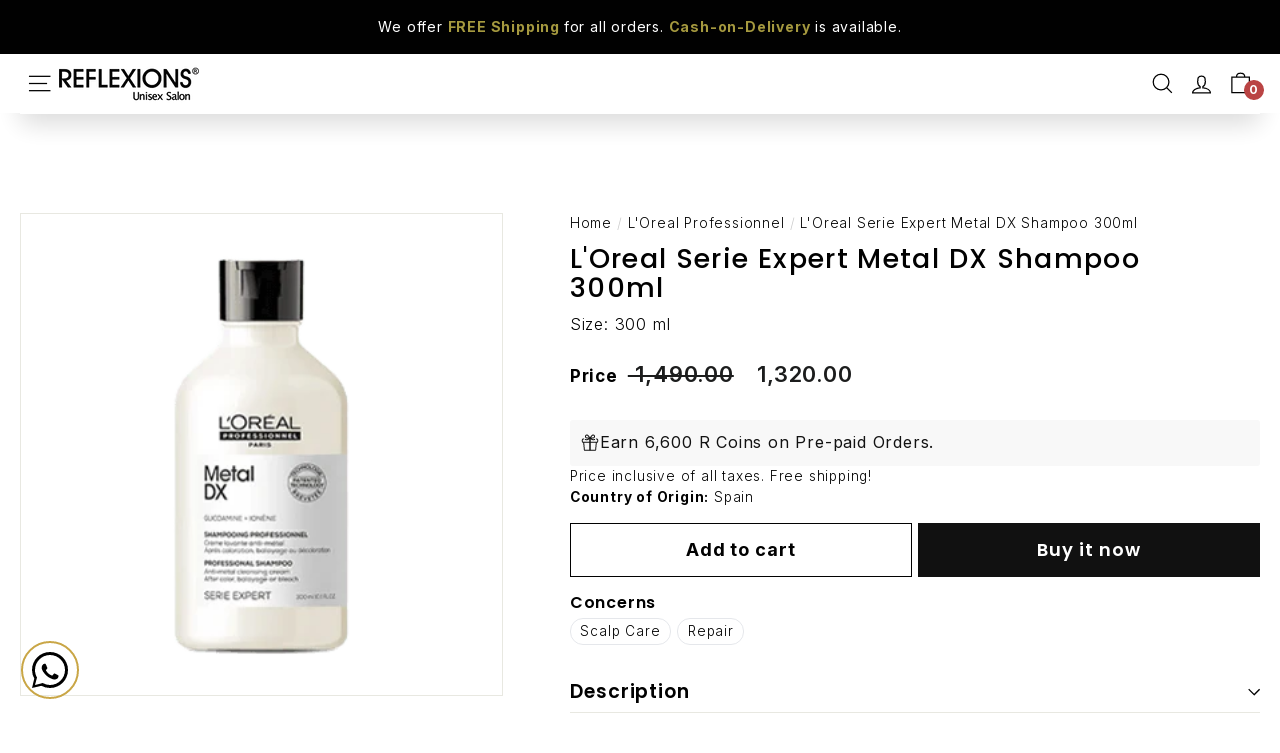

--- FILE ---
content_type: text/html; charset=utf-8
request_url: https://reflexions.in/collections/loreal-professionnel/products/loreal-serie-expert-metal-dx-shampoo-300ml
body_size: 67691
content:
<!doctype html>
<html class="no-js" lang="en" dir="ltr">
<head>

<!-- BEAE-GLOBAL-FONT --> 
  
 <!-- END BEAE-GLOBAL-FONT -->

<!-- BEAE-HEADER -->


  
  
  
  <link href="//reflexions.in/cdn/shop/t/45/assets/beae.base.min.css?v=30248973878737945191742035052" rel="stylesheet" type="text/css" media="all" />
  
  
      
  
      
  <script src="//reflexions.in/cdn/shop/t/45/assets/beae.base.min.js?v=4881678788559482001742035053" defer="defer"></script>
  <script>
    window.BEAE_HELPER = {
        routes: {
            cart_url: "/cart",
            root_url: "/"
        },
        lang: "en",
        available_lang: {"shop_locale":{"locale":"en","enabled":true,"primary":true,"published":true}}
    };
  </script><script>
      try {
        const beaeRecentlyViewedProducts = new Set(JSON.parse(localStorage.getItem("beaeRecentlyViewedProducts") || "[]"));
        beaeRecentlyViewedProducts.delete(7084578930853); // Delete first to re-move the product
        beaeRecentlyViewedProducts.add(7084578930853);
        localStorage.setItem("beaeRecentlyViewedProducts", JSON.stringify(Array.from(beaeRecentlyViewedProducts.values()).reverse()));
      } catch (e) {
        // Safari in private mode does not allow setting item, we silently fail
      }
      </script><!-- END BEAE-HEADER -->

  <meta charset="utf-8">
  <meta http-equiv="X-UA-Compatible" content="IE=edge,chrome=1">
  <meta name="viewport" content="height=device-height, 
                      width=device-width, initial-scale=1.0, 
                      minimum-scale=1.0, maximum-scale=1.0, 
                      user-scalable=no, target-densitydpi=device-dpi">
  <meta name="theme-color" content="#111111">
  <link rel="canonical" href="https://reflexions.in/products/loreal-serie-expert-metal-dx-shampoo-300ml">
  <link rel="preload" as="style" href="//reflexions.in/cdn/shop/t/45/assets/theme.css?v=36023896080269111211761057942">
  <link rel="preload" as="script" href="//reflexions.in/cdn/shop/t/45/assets/theme.js?v=86300778623697188961721227017">
  <link rel="preload" as="script" href="//reflexions.in/cdn/shop/t/45/assets/libraries.min.js?v=53023049569510622411716024851">
  <link rel="preconnect" href="https://cdn.shopify.com">
  <link rel="preconnect" href="https://fonts.shopifycdn.com">
  <link rel="dns-prefetch" href="https://cdnjs.cloudflare.com">
  <link rel="dns-prefetch" href="https://productreviews.shopifycdn.com">
  <link rel="dns-prefetch" href="https://ajax.googleapis.com">
  <link rel="dns-prefetch" href="https://maps.googleapis.com">
  <link rel="dns-prefetch" href="https://maps.gstatic.com">
  <link href="https://cdn.jsdelivr.net/npm/bootstrap@5.3.1/dist/css/bootstrap.min.css" rel="stylesheet" integrity="sha384-4bw+/aepP/YC94hEpVNVgiZdgIC5+VKNBQNGCHeKRQN+PtmoHDEXuppvnDJzQIu9" crossorigin="anonymous">
  <link rel="stylesheet" href="https://cdnjs.cloudflare.com/ajax/libs/OwlCarousel2/2.3.4/assets/owl.carousel.min.css" integrity="sha512-tS3S5qG0BlhnQROyJXvNjeEM4UpMXHrQfTGmbQ1gKmelCxlSEBUaxhRBj/EFTzpbP4RVSrpEikbmdJobCvhE3g==" crossorigin="anonymous" referrerpolicy="no-referrer" />
  <link rel="stylesheet" href="https://cdnjs.cloudflare.com/ajax/libs/OwlCarousel2/2.3.4/assets/owl.theme.default.min.css" integrity="sha512-sMXtMNL1zRzolHYKEujM2AqCLUR9F2C4/05cdbxjjLSRvMQIciEPCQZo++nk7go3BtSuK9kfa/s+a4f4i5pLkw==" crossorigin="anonymous" referrerpolicy="no-referrer" />
  <script src="https://cdnjs.cloudflare.com/ajax/libs/jquery/3.7.1/jquery.min.js" integrity="sha512-v2CJ7UaYy4JwqLDIrZUI/4hqeoQieOmAZNXBeQyjo21dadnwR+8ZaIJVT8EE2iyI61OV8e6M8PP2/4hpQINQ/g==" crossorigin="anonymous" referrerpolicy="no-referrer"></script>
  <script src="https://cdn.jsdelivr.net/npm/bootstrap@5.3.1/dist/js/bootstrap.bundle.min.js" integrity="sha384-HwwvtgBNo3bZJJLYd8oVXjrBZt8cqVSpeBNS5n7C8IVInixGAoxmnlMuBnhbgrkm" crossorigin="anonymous"></script>
  <script src='https://kit.fontawesome.com/a076d05399.js'></script>
  <link rel="stylesheet" href="https://cdnjs.cloudflare.com/ajax/libs/slick-carousel/1.9.0/slick.min.css" integrity="sha512-yHknP1/AwR+yx26cB1y0cjvQUMvEa2PFzt1c9LlS4pRQ5NOTZFWbhBig+X9G9eYW/8m0/4OXNx8pxJ6z57x0dw==" crossorigin="anonymous" referrerpolicy="no-referrer" /> 
  <link rel="stylesheet" href="https://cdnjs.cloudflare.com/ajax/libs/slick-carousel/1.9.0/slick-theme.min.css" integrity="sha512-17EgCFERpgZKcm0j0fEq1YCJuyAWdz9KUtv1EjVuaOz8pDnh/0nZxmU6BBXwaaxqoi9PQXnRWqlcDB027hgv9A==" crossorigin="anonymous" referrerpolicy="no-referrer" />
  <script src="//reflexions.in/cdn/shop/t/45/assets/slickslider.js?v=104664643481874458811716313929" defer="defer"></script><link rel="shortcut icon" href="//reflexions.in/cdn/shop/files/Artboard_1_6dad68be-31ab-43ef-b4f6-881328548a7b_32x32.png?v=1761057038" type="image/png" /><title>L&#39;Oreal Serie Expert Metal DX Shampoo 300ml
&ndash; Reflexions Salon
</title>
<meta name="description" content="Buy L&#39;Oreal Professionnel L&#39;Oreal Serie Expert Metal DX Shampoo 300ml online at Reflexions India. Explore premium Health &amp; Beauty &gt; Personal Care &gt; Hair Ca..."><meta property="og:site_name" content="Reflexions Salon">
  <meta property="og:url" content="https://reflexions.in/products/loreal-serie-expert-metal-dx-shampoo-300ml">
  <meta property="og:title" content="L&#39;Oreal Serie Expert Metal DX Shampoo 300ml">
  <meta property="og:type" content="product">
  <meta property="og:description" content="Buy L&#39;Oreal Professionnel L&#39;Oreal Serie Expert Metal DX Shampoo 300ml online at Reflexions India. Explore premium Health &amp; Beauty &gt; Personal Care &gt; Hair Ca..."><meta property="og:image" content="http://reflexions.in/cdn/shop/files/l-oreal-serie-expert-metal-dx-shampoo-300ml-reflexions-salon-1.png?v=1755856639">
    <meta property="og:image:secure_url" content="https://reflexions.in/cdn/shop/files/l-oreal-serie-expert-metal-dx-shampoo-300ml-reflexions-salon-1.png?v=1755856639">
    <meta property="og:image:width" content="360">
    <meta property="og:image:height" content="336"><meta name="twitter:site" content="@">
  <meta name="twitter:card" content="summary_large_image">
  <meta name="twitter:title" content="L'Oreal Serie Expert Metal DX Shampoo 300ml">
  <meta name="twitter:description" content="Buy L&#39;Oreal Professionnel L&#39;Oreal Serie Expert Metal DX Shampoo 300ml online at Reflexions India. Explore premium Health &amp; Beauty &gt; Personal Care &gt; Hair Ca...">
<style data-shopify>@font-face {
  font-family: Poppins;
  font-weight: 500;
  font-style: normal;
  font-display: swap;
  src: url("//reflexions.in/cdn/fonts/poppins/poppins_n5.ad5b4b72b59a00358afc706450c864c3c8323842.woff2") format("woff2"),
       url("//reflexions.in/cdn/fonts/poppins/poppins_n5.33757fdf985af2d24b32fcd84c9a09224d4b2c39.woff") format("woff");
}

  @font-face {
  font-family: Poppins;
  font-weight: 300;
  font-style: normal;
  font-display: swap;
  src: url("//reflexions.in/cdn/fonts/poppins/poppins_n3.05f58335c3209cce17da4f1f1ab324ebe2982441.woff2") format("woff2"),
       url("//reflexions.in/cdn/fonts/poppins/poppins_n3.6971368e1f131d2c8ff8e3a44a36b577fdda3ff5.woff") format("woff");
}


  @font-face {
  font-family: Poppins;
  font-weight: 600;
  font-style: normal;
  font-display: swap;
  src: url("//reflexions.in/cdn/fonts/poppins/poppins_n6.aa29d4918bc243723d56b59572e18228ed0786f6.woff2") format("woff2"),
       url("//reflexions.in/cdn/fonts/poppins/poppins_n6.5f815d845fe073750885d5b7e619ee00e8111208.woff") format("woff");
}

  @font-face {
  font-family: Poppins;
  font-weight: 300;
  font-style: italic;
  font-display: swap;
  src: url("//reflexions.in/cdn/fonts/poppins/poppins_i3.8536b4423050219f608e17f134fe9ea3b01ed890.woff2") format("woff2"),
       url("//reflexions.in/cdn/fonts/poppins/poppins_i3.0f4433ada196bcabf726ed78f8e37e0995762f7f.woff") format("woff");
}

  @font-face {
  font-family: Poppins;
  font-weight: 600;
  font-style: italic;
  font-display: swap;
  src: url("//reflexions.in/cdn/fonts/poppins/poppins_i6.bb8044d6203f492888d626dafda3c2999253e8e9.woff2") format("woff2"),
       url("//reflexions.in/cdn/fonts/poppins/poppins_i6.e233dec1a61b1e7dead9f920159eda42280a02c3.woff") format("woff");
}

</style><link href="//reflexions.in/cdn/shop/t/45/assets/theme.css?v=36023896080269111211761057942" rel="stylesheet" type="text/css" media="all" />
<style data-shopify>:root {
    --typeHeaderPrimary: Poppins;
    --typeHeaderFallback: sans-serif;
    --typeHeaderSize: 32px;
    --typeHeaderWeight: 500;
    --typeHeaderLineHeight: 1.1;
    --typeHeaderSpacing: 0.05em;

    --typeBasePrimary:Poppins;
    --typeBaseFallback:sans-serif;
    --typeBaseSize: 16px;
    --typeBaseWeight: 300;
    --typeBaseSpacing: 0.05em;
    --typeBaseLineHeight: 1.6;

    --colorSmallImageBg: #ffffff;
    --colorSmallImageBgDark: #f7f7f7;
    --colorLargeImageBg: #0f0f0f;
    --colorLargeImageBgLight: #303030;

    --iconWeight: 3px;
    --iconLinecaps: miter;

    
      --buttonRadius: 0px;
      --btnPadding: 11px 20px;
    

    
      --roundness: 0px;
    

    
      --gridThickness: 0px;
    

    --productTileMargin: 10%;
    --collectionTileMargin: 15%;

    --swatchSize: 55px;
  }

  @media screen and (max-width: 768px) {
    :root {
      --typeBaseSize: 14px;

      
        --roundness: 0px;
        --btnPadding: 9px 17px;
      
    }
  }</style><script>
    document.documentElement.className = document.documentElement.className.replace('no-js', 'js');

    window.theme = window.theme || {};
    theme.routes = {
      home: "/",
      collections: "/collections",
      cart: "/cart.js",
      cartPage: "/cart",
      cartAdd: "/cart/add.js",
      cartChange: "/cart/change.js",
      search: "/search"
    };
    theme.strings = {
      soldOut: "Sold Out",
      unavailable: "Unavailable",
      inStockLabel: "In stock, ready to ship",
      stockLabel: "Low stock - [count] items left",
      willNotShipUntil: "Ready to ship [date]",
      willBeInStockAfter: "Back in stock [date]",
      waitingForStock: "Inventory on the way",
      savePrice: "Save [saved_amount]",
      cartEmpty: "Your cart is currently empty.",
      cartTermsConfirmation: "You must agree with the terms and conditions of sales to check out",
      searchCollections: "Collections:",
      searchPages: "Pages:",
      searchArticles: "Articles:"
    };
    theme.settings = {
      dynamicVariantsEnable: true,
      cartType: "dropdown",
      isCustomerTemplate: false,
      moneyFormat: "₹ {{amount}}",
      saveType: "percent",
      productImageSize: "square",
      productImageCover: false,
      predictiveSearch: true,
      predictiveSearchType: "product,article",
      superScriptSetting: false,
      superScriptPrice: false,
      quickView: false,
      quickAdd: true,
      themeName: 'Expanse',
      themeVersion: "2.3.0"
    };
  </script>

  <link rel="stylesheet" href="https://cdnjs.cloudflare.com/ajax/libs/line-awesome/1.3.0/line-awesome/css/line-awesome.min.css" integrity="sha512-vebUliqxrVkBy3gucMhClmyQP9On/HAWQdKDXRaAlb/FKuTbxkjPKUyqVOxAcGwFDka79eTF+YXwfke1h3/wfg==" crossorigin="anonymous" referrerpolicy="no-referrer" />
  <link rel="stylesheet" href="https://cdnjs.cloudflare.com/ajax/libs/line-awesome/1.3.0/font-awesome-line-awesome/css/all.min.css" integrity="sha512-dC0G5HMA6hLr/E1TM623RN6qK+sL8sz5vB+Uc68J7cBon68bMfKcvbkg6OqlfGHo1nMmcCxO5AinnRTDhWbWsA==" crossorigin="anonymous" referrerpolicy="no-referrer" />
  
  <script>window.performance && window.performance.mark && window.performance.mark('shopify.content_for_header.start');</script><meta name="facebook-domain-verification" content="9tpivj7adbea4qicmrb1ytjwxz23wm">
<meta name="google-site-verification" content="XtovzjZZofLRE_XaHn47Z8WZUia0k8Ao1DWingoJ66g">
<meta id="shopify-digital-wallet" name="shopify-digital-wallet" content="/44149506213/digital_wallets/dialog">
<link rel="alternate" type="application/json+oembed" href="https://reflexions.in/products/loreal-serie-expert-metal-dx-shampoo-300ml.oembed">
<script async="async" src="/checkouts/internal/preloads.js?locale=en-IN"></script>
<script id="shopify-features" type="application/json">{"accessToken":"61817edde6c7e35f374a8fa4cf8c7299","betas":["rich-media-storefront-analytics"],"domain":"reflexions.in","predictiveSearch":true,"shopId":44149506213,"locale":"en"}</script>
<script>var Shopify = Shopify || {};
Shopify.shop = "reflexionsunisexsalon.myshopify.com";
Shopify.locale = "en";
Shopify.currency = {"active":"INR","rate":"1.0"};
Shopify.country = "IN";
Shopify.theme = {"name":"NDS Custom Home - TE Final","id":141500383462,"schema_name":"Expanse","schema_version":"2.3.0","theme_store_id":null,"role":"main"};
Shopify.theme.handle = "null";
Shopify.theme.style = {"id":null,"handle":null};
Shopify.cdnHost = "reflexions.in/cdn";
Shopify.routes = Shopify.routes || {};
Shopify.routes.root = "/";</script>
<script type="module">!function(o){(o.Shopify=o.Shopify||{}).modules=!0}(window);</script>
<script>!function(o){function n(){var o=[];function n(){o.push(Array.prototype.slice.apply(arguments))}return n.q=o,n}var t=o.Shopify=o.Shopify||{};t.loadFeatures=n(),t.autoloadFeatures=n()}(window);</script>
<script id="shop-js-analytics" type="application/json">{"pageType":"product"}</script>
<script defer="defer" async type="module" src="//reflexions.in/cdn/shopifycloud/shop-js/modules/v2/client.init-shop-cart-sync_BT-GjEfc.en.esm.js"></script>
<script defer="defer" async type="module" src="//reflexions.in/cdn/shopifycloud/shop-js/modules/v2/chunk.common_D58fp_Oc.esm.js"></script>
<script defer="defer" async type="module" src="//reflexions.in/cdn/shopifycloud/shop-js/modules/v2/chunk.modal_xMitdFEc.esm.js"></script>
<script type="module">
  await import("//reflexions.in/cdn/shopifycloud/shop-js/modules/v2/client.init-shop-cart-sync_BT-GjEfc.en.esm.js");
await import("//reflexions.in/cdn/shopifycloud/shop-js/modules/v2/chunk.common_D58fp_Oc.esm.js");
await import("//reflexions.in/cdn/shopifycloud/shop-js/modules/v2/chunk.modal_xMitdFEc.esm.js");

  window.Shopify.SignInWithShop?.initShopCartSync?.({"fedCMEnabled":true,"windoidEnabled":true});

</script>
<script>(function() {
  var isLoaded = false;
  function asyncLoad() {
    if (isLoaded) return;
    isLoaded = true;
    var urls = ["\/\/cdn.shopify.com\/proxy\/24520bd383801b1daaf0f68d6fc94222f4d8448fc120ce1a1cce4e2f25c743c2\/bingshoppingtool-t2app-prod.trafficmanager.net\/uet\/tracking_script?shop=reflexionsunisexsalon.myshopify.com\u0026sp-cache-control=cHVibGljLCBtYXgtYWdlPTkwMA","https:\/\/static.klaviyo.com\/onsite\/js\/klaviyo.js?company_id=SS3nti\u0026shop=reflexionsunisexsalon.myshopify.com","https:\/\/static.klaviyo.com\/onsite\/js\/klaviyo.js?company_id=SS3nti\u0026shop=reflexionsunisexsalon.myshopify.com","https:\/\/pc-quiz.s3.us-east-2.amazonaws.com\/current\/quiz-loader.min.js?shop=reflexionsunisexsalon.myshopify.com","\/\/cdn.shopify.com\/proxy\/0b0cfebec404ed0708e329f121dcabe41e3e431d30891267d002af78652b45be\/cdn.bogos.io\/script_tag\/secomapp.scripttag.js?shop=reflexionsunisexsalon.myshopify.com\u0026sp-cache-control=cHVibGljLCBtYXgtYWdlPTkwMA"];
    for (var i = 0; i < urls.length; i++) {
      var s = document.createElement('script');
      s.type = 'text/javascript';
      s.async = true;
      s.src = urls[i];
      var x = document.getElementsByTagName('script')[0];
      x.parentNode.insertBefore(s, x);
    }
  };
  if(window.attachEvent) {
    window.attachEvent('onload', asyncLoad);
  } else {
    window.addEventListener('load', asyncLoad, false);
  }
})();</script>
<script id="__st">var __st={"a":44149506213,"offset":19800,"reqid":"305b9a86-a133-4d7f-9630-25349f3f6b9c-1769130856","pageurl":"reflexions.in\/collections\/loreal-professionnel\/products\/loreal-serie-expert-metal-dx-shampoo-300ml","u":"24bcd82b9a5b","p":"product","rtyp":"product","rid":7084578930853};</script>
<script>window.ShopifyPaypalV4VisibilityTracking = true;</script>
<script id="captcha-bootstrap">!function(){'use strict';const t='contact',e='account',n='new_comment',o=[[t,t],['blogs',n],['comments',n],[t,'customer']],c=[[e,'customer_login'],[e,'guest_login'],[e,'recover_customer_password'],[e,'create_customer']],r=t=>t.map((([t,e])=>`form[action*='/${t}']:not([data-nocaptcha='true']) input[name='form_type'][value='${e}']`)).join(','),a=t=>()=>t?[...document.querySelectorAll(t)].map((t=>t.form)):[];function s(){const t=[...o],e=r(t);return a(e)}const i='password',u='form_key',d=['recaptcha-v3-token','g-recaptcha-response','h-captcha-response',i],f=()=>{try{return window.sessionStorage}catch{return}},m='__shopify_v',_=t=>t.elements[u];function p(t,e,n=!1){try{const o=window.sessionStorage,c=JSON.parse(o.getItem(e)),{data:r}=function(t){const{data:e,action:n}=t;return t[m]||n?{data:e,action:n}:{data:t,action:n}}(c);for(const[e,n]of Object.entries(r))t.elements[e]&&(t.elements[e].value=n);n&&o.removeItem(e)}catch(o){console.error('form repopulation failed',{error:o})}}const l='form_type',E='cptcha';function T(t){t.dataset[E]=!0}const w=window,h=w.document,L='Shopify',v='ce_forms',y='captcha';let A=!1;((t,e)=>{const n=(g='f06e6c50-85a8-45c8-87d0-21a2b65856fe',I='https://cdn.shopify.com/shopifycloud/storefront-forms-hcaptcha/ce_storefront_forms_captcha_hcaptcha.v1.5.2.iife.js',D={infoText:'Protected by hCaptcha',privacyText:'Privacy',termsText:'Terms'},(t,e,n)=>{const o=w[L][v],c=o.bindForm;if(c)return c(t,g,e,D).then(n);var r;o.q.push([[t,g,e,D],n]),r=I,A||(h.body.append(Object.assign(h.createElement('script'),{id:'captcha-provider',async:!0,src:r})),A=!0)});var g,I,D;w[L]=w[L]||{},w[L][v]=w[L][v]||{},w[L][v].q=[],w[L][y]=w[L][y]||{},w[L][y].protect=function(t,e){n(t,void 0,e),T(t)},Object.freeze(w[L][y]),function(t,e,n,w,h,L){const[v,y,A,g]=function(t,e,n){const i=e?o:[],u=t?c:[],d=[...i,...u],f=r(d),m=r(i),_=r(d.filter((([t,e])=>n.includes(e))));return[a(f),a(m),a(_),s()]}(w,h,L),I=t=>{const e=t.target;return e instanceof HTMLFormElement?e:e&&e.form},D=t=>v().includes(t);t.addEventListener('submit',(t=>{const e=I(t);if(!e)return;const n=D(e)&&!e.dataset.hcaptchaBound&&!e.dataset.recaptchaBound,o=_(e),c=g().includes(e)&&(!o||!o.value);(n||c)&&t.preventDefault(),c&&!n&&(function(t){try{if(!f())return;!function(t){const e=f();if(!e)return;const n=_(t);if(!n)return;const o=n.value;o&&e.removeItem(o)}(t);const e=Array.from(Array(32),(()=>Math.random().toString(36)[2])).join('');!function(t,e){_(t)||t.append(Object.assign(document.createElement('input'),{type:'hidden',name:u})),t.elements[u].value=e}(t,e),function(t,e){const n=f();if(!n)return;const o=[...t.querySelectorAll(`input[type='${i}']`)].map((({name:t})=>t)),c=[...d,...o],r={};for(const[a,s]of new FormData(t).entries())c.includes(a)||(r[a]=s);n.setItem(e,JSON.stringify({[m]:1,action:t.action,data:r}))}(t,e)}catch(e){console.error('failed to persist form',e)}}(e),e.submit())}));const S=(t,e)=>{t&&!t.dataset[E]&&(n(t,e.some((e=>e===t))),T(t))};for(const o of['focusin','change'])t.addEventListener(o,(t=>{const e=I(t);D(e)&&S(e,y())}));const B=e.get('form_key'),M=e.get(l),P=B&&M;t.addEventListener('DOMContentLoaded',(()=>{const t=y();if(P)for(const e of t)e.elements[l].value===M&&p(e,B);[...new Set([...A(),...v().filter((t=>'true'===t.dataset.shopifyCaptcha))])].forEach((e=>S(e,t)))}))}(h,new URLSearchParams(w.location.search),n,t,e,['guest_login'])})(!0,!1)}();</script>
<script integrity="sha256-4kQ18oKyAcykRKYeNunJcIwy7WH5gtpwJnB7kiuLZ1E=" data-source-attribution="shopify.loadfeatures" defer="defer" src="//reflexions.in/cdn/shopifycloud/storefront/assets/storefront/load_feature-a0a9edcb.js" crossorigin="anonymous"></script>
<script data-source-attribution="shopify.dynamic_checkout.dynamic.init">var Shopify=Shopify||{};Shopify.PaymentButton=Shopify.PaymentButton||{isStorefrontPortableWallets:!0,init:function(){window.Shopify.PaymentButton.init=function(){};var t=document.createElement("script");t.src="https://reflexions.in/cdn/shopifycloud/portable-wallets/latest/portable-wallets.en.js",t.type="module",document.head.appendChild(t)}};
</script>
<script data-source-attribution="shopify.dynamic_checkout.buyer_consent">
  function portableWalletsHideBuyerConsent(e){var t=document.getElementById("shopify-buyer-consent"),n=document.getElementById("shopify-subscription-policy-button");t&&n&&(t.classList.add("hidden"),t.setAttribute("aria-hidden","true"),n.removeEventListener("click",e))}function portableWalletsShowBuyerConsent(e){var t=document.getElementById("shopify-buyer-consent"),n=document.getElementById("shopify-subscription-policy-button");t&&n&&(t.classList.remove("hidden"),t.removeAttribute("aria-hidden"),n.addEventListener("click",e))}window.Shopify?.PaymentButton&&(window.Shopify.PaymentButton.hideBuyerConsent=portableWalletsHideBuyerConsent,window.Shopify.PaymentButton.showBuyerConsent=portableWalletsShowBuyerConsent);
</script>
<script>
  function portableWalletsCleanup(e){e&&e.src&&console.error("Failed to load portable wallets script "+e.src);var t=document.querySelectorAll("shopify-accelerated-checkout .shopify-payment-button__skeleton, shopify-accelerated-checkout-cart .wallet-cart-button__skeleton"),e=document.getElementById("shopify-buyer-consent");for(let e=0;e<t.length;e++)t[e].remove();e&&e.remove()}function portableWalletsNotLoadedAsModule(e){e instanceof ErrorEvent&&"string"==typeof e.message&&e.message.includes("import.meta")&&"string"==typeof e.filename&&e.filename.includes("portable-wallets")&&(window.removeEventListener("error",portableWalletsNotLoadedAsModule),window.Shopify.PaymentButton.failedToLoad=e,"loading"===document.readyState?document.addEventListener("DOMContentLoaded",window.Shopify.PaymentButton.init):window.Shopify.PaymentButton.init())}window.addEventListener("error",portableWalletsNotLoadedAsModule);
</script>

<script type="module" src="https://reflexions.in/cdn/shopifycloud/portable-wallets/latest/portable-wallets.en.js" onError="portableWalletsCleanup(this)" crossorigin="anonymous"></script>
<script nomodule>
  document.addEventListener("DOMContentLoaded", portableWalletsCleanup);
</script>

<link id="shopify-accelerated-checkout-styles" rel="stylesheet" media="screen" href="https://reflexions.in/cdn/shopifycloud/portable-wallets/latest/accelerated-checkout-backwards-compat.css" crossorigin="anonymous">
<style id="shopify-accelerated-checkout-cart">
        #shopify-buyer-consent {
  margin-top: 1em;
  display: inline-block;
  width: 100%;
}

#shopify-buyer-consent.hidden {
  display: none;
}

#shopify-subscription-policy-button {
  background: none;
  border: none;
  padding: 0;
  text-decoration: underline;
  font-size: inherit;
  cursor: pointer;
}

#shopify-subscription-policy-button::before {
  box-shadow: none;
}

      </style>

<script>window.performance && window.performance.mark && window.performance.mark('shopify.content_for_header.end');</script>
  <script src="//reflexions.in/cdn/shop/t/45/assets/libraries.min.js?v=53023049569510622411716024851"></script>
  <script src="//reflexions.in/cdn/shop/t/45/assets/vendor-scripts-v1.js" defer="defer"></script>
  <script src="//reflexions.in/cdn/shop/t/45/assets/theme.js?v=86300778623697188961721227017" defer="defer"></script>
 

<link href='https://fonts.googleapis.com/css?family=Lato:300,400,700,900|Manjari:400,700|Nunito:300,400,600,700,800|Roboto:300,400,500,700,900&display=swap' rel='stylesheet'>
                                   <link rel='stylesheet' href='https://reorder-master.hulkapps.com/css/re-order.css?v=2022-01-28 09:42:22'>


<script id="sca_fg_cart_ShowGiftAsProductTemplate" type="text/template">
  
  <div class="item not-sca-qv" id="sca-freegift-{{productID}}">
    <a class="close_box" style="display: none;position: absolute;top:5px;right: 10px;font-size: 22px;font-weight: bold;cursor: pointer;text-decoration:none;color: #aaa;">×</a>
    <a href="/products/{{productHandle}}" target="_blank"><img style="margin-left: auto; margin-right: auto; width: 50%;" class="lazyOwl" data-src="{{productImageURL}}"></a>
    <div class="sca-product-shop">
      <div class="review-summary3">
        <div class="yotpo bottomLine" style="text-align:center"
          data-product-id="{{productID}}"
          data-product-models="{{productID}}"
          data-name="{{productTitle}}"
          data-url="/products/{{productHandle}}">
        </div>
      </div>
      <div class="f-fix"><span class="sca-product-title" style="white-space: nowrap;color:#000;{{showfgTitle}}">{{productTitle}}</span>
          <div id="product-variants-{{productID}}">
            <div class="sca-price" id="price-field-{{productID}}">
              <span class="sca-old-price">{{variant_compare_at_price}}</span>
              <span class="sca-special-price">{{variant_price}}</span>
            </div>
            <div id="stay-content-sca-freegift-{{productID}}" class="sca-fg-cart-item">
              <a class="close_box" style="display: none;position: absolute;top:5px;right: 10px;font-size: 22px;font-weight: bold;cursor: pointer;text-decoration:none;color: #aaa;">×</a>
              <select id="product-select-{{productID}}" name="id" style="display: none">
                {{optionVariantData}}
              </select>
            </div>
          </div>
          <button type='button' id="sca-btn-select-{{productID}}" class="sca-button" onclick="onclickSelect_{{productID}}();"><span>{{SelectButton}}</span></button>
          <button type='button' id="sca-btn-{{productID}}" class="sca-button" style="display: none"><span>{{AddToCartButton}}</span></button>
      </div>
    </div>
  </div>
  
</script>
<script id = "sca_fg_cart_ShowGiftAsProductScriptTemplate" type="text/template">
  
  
    var selectCallback_{{productID}}=function(t,a){if(t?(t.available?(SECOMAPP.jQuery("#sca-btn-{{productID}}").removeClass("disabled").removeAttr("disabled").html("<span>{{AddToCartButton}}</span>").fadeTo(200,1),SECOMAPP.jQuery("#sca-btn-{{productID}}").unbind("click"),SECOMAPP.jQuery("#sca-btn-{{productID}}").click(SECOMAPP.jQuery.proxy(function(){SECOMAPP.addGiftToCart(t.id,1)},t))):SECOMAPP.jQuery("#sca-btn-{{productID}}").html("<span>{{UnavailableButton}}</span>").addClass("disabled").attr("disabled","disabled").fadeTo(200,.5),t.compare_at_price>t.price?SECOMAPP.jQuery("#price-field-{{productID}}").html("<span class='sca-old-price'>"+SECOMAPP.formatMoney(t.compare_at_price)+"</span>&nbsp;<s class='sca-special-price'>"+SECOMAPP.formatMoney(t.price)+"</s>"):SECOMAPP.jQuery("#price-field-{{productID}}").html("<span class='sca-special-price'>"+SECOMAPP.formatMoney(t.price)+"</span>")):SECOMAPP.jQuery("#sca-btn-{{productID}}").html("<span>{{UnavailableButton}}</span>").addClass("disabled").attr("disabled","disabled").fadeTo(200,.5),t&&t.featured_image){var e=SECOMAPP.jQuery("#sca-freegift-{{productID}} img"),_=t.featured_image,c=e[0];Shopify.Image.switchImage(_,c,function(t,a,e){SECOMAPP.jQuery(e).parents("a").attr("href",t),SECOMAPP.jQuery(e).attr("src",t)})}},onclickSelect_{{productID}}=function(t){SECOMAPP.jQuery.getJSON("/products/{{productHandle}}.js",{_:(new Date).getTime()},function(t){SECOMAPP.jQuery(".owl-item #sca-freegift-{{productID}} span.sca-product-title").html(t.title);var e=[];SECOMAPP.jQuery.each(t.options,function(t,a){e[t]=a.name}),t.options=e;for(var a={{variantsGiftList}},_={{mainVariantsList}},c=t.variants.length-1;-1<c;c--)a.indexOf(t.variants[c].id)<0&&_.indexOf(t.variants[c].id)<0&&t.variants.splice(c,1);for(var o=_.length-1;-1<o;o--){var i=a[o],r=_[o],n=-1,s=-1;for(c=t.variants.length-1;-1<c;c--)t.variants[c].id==i?n=c:t.variants[c].id==r&&(s=c);-1<n&&-1<s&n!==s?("undefined"!=typeof SECOMAPP&&void 0!==SECOMAPP.fgsettings&&!0===SECOMAPP.fgsettings.sca_sync_gift&&void 0!==SECOMAPP.fgsettings.sca_fg_gift_variant_quantity_format&&"equal_original_inventory"===SECOMAPP.fgsettings.sca_fg_gift_variant_quantity_format&&(t.variants[n].available=t.variants[s].available,t.variants[n].inventory_management=t.variants[s].inventory_management),t.variants[n].option1=t.variants[s].option1,t.variants[n].options[0].name=t.variants[s].options[0].name,t.variants[n].options[1]&&(t.variants[n].options[1].name=t.variants[s].options[1].name,t.variants[n].option2=t.variants[s].option2),t.variants[n].options[2]&&(t.variants[n].options[2].name=t.variants[s].options[2].name,t.variants[n].option3=t.variants[s].option3),t.variants[n].title=t.variants[s].title,t.variants[n].name=t.variants[s].name,t.variants[n].public_title=t.variants[s].public_title,t.variants.splice(s,1)):(t.variants[s].id=i,t.variants[s].compare_at_price||(t.variants[s].compare_at_price=t.variants[s].price),t.variants[s].price=SECOMAPP.fgdata.giftid_price_mapping[i])}SECOMAPP.jQuery("#sca-btn-select-{{productID}}").hide(),SECOMAPP.jQuery("#product-select-{{productID}}").show(),SECOMAPP.jQuery("#sca-btn-{{productID}}").show(),SECOMAPP.jQuery("#stay-content-sca-freegift-{{productID}} .close_box").show(),SECOMAPP.jQuery("#stay-content-sca-freegift-{{productID}} .close_box").click(function(){SECOMAPP.jQuery("#stay-content-sca-freegift-{{productID}}").hide(),SECOMAPP.jQuery("#sca-btn-{{productID}}").hide(),SECOMAPP.jQuery("#sca-btn-select-{{productID}}").show()}),onclickSelect_{{productID}}=function(){SECOMAPP.jQuery("#stay-content-sca-freegift-{{productID}}").show(),SECOMAPP.jQuery("#sca-btn-{{productID}}").show(),SECOMAPP.jQuery("#sca-btn-select-{{productID}}").hide()},1==t.variants.length?(-1!==t.variants[0].title.indexOf("Default")&&SECOMAPP.jQuery("#sca-freegift-{{productID}} .selector-wrapper").hide(),1==t.variants[0].available&&(SECOMAPP.jQuery("#sca-btn-{{productID}}").show(),SECOMAPP.jQuery("#sca-btn-select-{{productID}}").hide(),SECOMAPP.jQuery("#sca-btn-{{productID}}").removeClass("disabled").removeAttr("disabled").html("<span>{{AddToCartButton}}</span>").fadeTo(200,1),SECOMAPP.jQuery("#sca-btn-{{productID}}").unbind("click"),SECOMAPP.jQuery("#sca-btn-{{productID}}").click(SECOMAPP.jQuery.proxy(function(){SECOMAPP.addGiftToCart(t.variants[0].id,1)},t)))):(new Shopify.OptionSelectors("product-select-{{productID}}",{product:t,onVariantSelected:selectCallback_{{productID}},enableHistoryState:!0}),SECOMAPP.jQuery("#stay-content-sca-freegift-{{productID}}").show(),SECOMAPP.jQuery("#stay-content-sca-freegift-{{productID}}").focus())})};1=={{variantsGiftList}}.length&&onclickSelect_{{productID}}();
  
</script>

<script id="sca_fg_cart_ShowGiftAsVariantTemplate" type="text/template">
  
  <div class="item not-sca-qv" id="sca-freegift-{{variantID}}">
    <a href="/products/{{productHandle}}?variant={{originalVariantID}}" target="_blank"><img style="margin-left: auto; margin-right: auto; width: 50%;" class="lazyOwl" data-src="{{variantImageURL}}"></a>
    <div class="sca-product-shop">
      <div class="review-summary3">
        <div class="yotpo bottomLine" style="text-align:center"
          data-product-id="{{productID}}"
          data-product-models="{{productID}}"
          data-name="{{productTitle}}"
          data-url="/products/{{productHandle}}">
        </div>
      </div>
      <div class="f-fix">
        <span class="sca-product-title" style="white-space: nowrap;color:#000;">{{variantTitle}}</span>
        <div class="sca-price">
          <span class="sca-old-price">{{variant_compare_at_price}}</span>
          <span class="sca-special-price">{{variant_price}}</span>
        </div>
        <button type="button" id="sca-btn{{variantID}}" class="sca-button" onclick="SECOMAPP.addGiftToCart({{variantID}},1);">
          <span>{{AddToCartButton}}</span>
        </button>
      </div>
    </div>
  </div>
  
</script>

<script id="sca_fg_prod_GiftList" type="text/template">
  
  <a style="text-decoration: none !important" id ="{{giftShowID}}" class="product-image freegif-product-image freegift-info-{{giftShowID}}"
     title="{{giftTitle}}" href="/products/{{productsHandle}}">
    <img class="not-sca-qv" src="{{giftImgUrl}}" alt="{{giftTitle}}" />
  </a>
  
</script>

<script id="sca_fg_prod_Gift_PopupDetail" type="text/template">



  
  <div class="sca-fg-item fg-info-{{giftShowID}}" style="display:none;z-index:2147483647;">
    <div class="sca-fg-item-options">
      <div class="sca-fg-item-option-title">
        <em>{{freegiftRuleName}}</em>
      </div>
      <div class="sca-fg-item-option-ct">
        <!--        <div class="sca-fg-image-item">
                        <img src="{{giftImgUrl}}" /> -->
        <div class="sca-fg-item-name">
          <a href="#">{{giftTitle}}</a>
        </div>
        <!--        </div> -->
      </div>
    </div>
  </div>
  
</script>

<script id="sca_fg_ajax_GiftListPopup" type="text/template">
  
  <div id="freegift_popup" class="mfp-hide">
    <div id="sca-fg-owl-carousel">
      <div id="freegift_cart_container" class="sca-fg-cart-container" style="display: none;">
        <div id="freegift_message" class="owl-carousel"></div>
      </div>
      <div id="sca-fg-slider-cart" style="display: none;">
        <div class="sca-fg-cart-title">
          <strong>{{popupTitle}}</strong>
        </div>
        <div id="sca_freegift_list" class="owl-carousel"></div>
      </div>
    </div>
  </div>
  
</script>

<script id="sca_fg_checkout_confirm_popup" type="text/template">
    
         <div class='sca-fg-checkout-confirm-popup' style='font-family: "Myriad","Cardo","Big Caslon","Bodoni MT",Georgia,serif; position: relative;background: #FFF;padding: 20px 20px 50px 20px;width: auto;max-width: 500px;margin: 20px auto;'>
             <h1 style='font-family: "Oswald","Cardo","Big Caslon","Bodoni MT",Georgia,serif;'>YOU CAN STILL ADD MORE!</h1>
             <p>You get 1 free item with every product purchased. It looks like you can still add more free item(s) to your cart. What would you like to do?</p>
             <p class='sca-fg-checkout-confirm-buttons' style='float: right;'>
                 <a class='btn popup-modal-dismiss action_button add_to_cart' href='#' style='width: 200px !important;margin-right: 20px;'>ADD MORE</a>
                 <a class='btn checkout__button continue-checkout action_button add_to_cart' href='/checkout' style='width: 200px !important;'>CHECKOUT</a>
             </p>
         </div>
    
</script>



<link href="//reflexions.in/cdn/shop/t/45/assets/sca.freegift.css?v=118390708453864687821716024851" rel="stylesheet" type="text/css" media="all" />
<script src="//reflexions.in/cdn/shopifycloud/storefront/assets/themes_support/option_selection-b017cd28.js" type="text/javascript"></script>
<script data-cfasync="false">
    Shopify.money_format = "₹ {{amount}}";
    //enable checking free gifts condition when checkout clicked
    if ((typeof SECOMAPP) === 'undefined') { window.SECOMAPP = {}; };
    SECOMAPP.enableOverrideCheckout = true;
    SECOMAPP.add_offer_names_above_gift_list = true;
    //    SECOMAPP.preStopAppCallback = function(cart){
    //        if(typeof yotpo!=='undefined' && typeof yotpo.initWidgets==='function'){
    //            yotpo.initWidgets();
    //        }
    //    }
</script>
<script type="text/javascript">(function(){if(typeof SECOMAPP==="undefined"){SECOMAPP={}};if(typeof Shopify==="undefined"){Shopify={}};SECOMAPP.fg_ver=1683637041;SECOMAPP.fg_scriptfile="freegifts_20230125.min.js";SECOMAPP.gifts_list_avai={"43027344621798":true,"40356672143525":true,"42477618561254":true,"43466631807206":true,"40592971989157":true,"40592972087461":true,"43768320983270":true,"43769045811430":true,"43769052299494":true,"43769052332262":true,"43769052365030":true,"43031890460902":true,"43031890723046":true,"43031890821350":true,"43770214187238":true,"40836172513445":true,"43466611622118":true,"42482587795686":true,"40424826077349":true};})();</script>

<script data-cfasync="false" type="text/javascript">
  /* Smart Ecommerce App (SEA Inc)
  * http://www.secomapp.com
  * Do not reuse those source codes if don't have permission of us.
  * */
  
  
  !function(){Array.isArray||(Array.isArray=function(e){return"[object Array]"===Object.prototype.toString.call(e)}),"function"!=typeof Object.create&&(Object.create=function(e){function t(){}return t.prototype=e,new t}),Object.keys||(Object.keys=function(e){var t,o=[];for(t in e)Object.prototype.hasOwnProperty.call(e,t)&&o.push(t);return o}),String.prototype.endsWith||Object.defineProperty(String.prototype,"endsWith",{value:function(e,t){var o=this.toString();(void 0===t||t>o.length)&&(t=o.length),t-=e.length;var r=o.indexOf(e,t);return-1!==r&&r===t},writable:!0,enumerable:!0,configurable:!0}),Array.prototype.indexOf||(Array.prototype.indexOf=function(e,t){var o;if(null==this)throw new TypeError('"this" is null or not defined');var r=Object(this),i=r.length>>>0;if(0===i)return-1;var n=+t||0;if(Math.abs(n)===1/0&&(n=0),n>=i)return-1;for(o=Math.max(n>=0?n:i-Math.abs(n),0);o<i;){if(o in r&&r[o]===e)return o;o++}return-1}),Array.prototype.forEach||(Array.prototype.forEach=function(e,t){var o,r;if(null==this)throw new TypeError(" this is null or not defined");var i=Object(this),n=i.length>>>0;if("function"!=typeof e)throw new TypeError(e+" is not a function");for(arguments.length>1&&(o=t),r=0;r<n;){var a;r in i&&(a=i[r],e.call(o,a,r,i)),r++}}),console=console||{},console.log=console.log||function(){},"undefined"==typeof Shopify&&(Shopify={}),"function"!=typeof Shopify.onError&&(Shopify.onError=function(){}),"undefined"==typeof SECOMAPP&&(SECOMAPP={}),SECOMAPP.removeGiftsVariant=function(e){setTimeout(function(){try{e("select option").not(".sca-fg-cart-item select option").filter(function(){var t=e(this).val(),o=e(this).text();-1!==o.indexOf(" - ")&&(o=o.slice(0,o.indexOf(" - ")));var r=[];return-1!==o.indexOf(" / ")&&(r=o.split(" / "),o=r[r.length-1]),!!(void 0!==SECOMAPP.gifts_list_avai&&void 0!==SECOMAPP.gifts_list_avai[t]||o.endsWith("% off)"))&&(e(this).parent("select").find("option").not(".sca-fg-cart-item select option").filter(function(){var r=e(this).val();return e(this).text().endsWith(o)||r==t}).remove(),e(".dropdown *,ul li,label,div").filter(function(){var r=e(this).html(),i=e(this).data("value");return r&&r.endsWith(o)||i==t}).remove(),!0)})}catch(e){console.log(e)}},500)},SECOMAPP.formatMoney=function(e,t){"string"==typeof e&&(e=e.replace(".",""));var o="",r="undefined"!=typeof Shopify&&void 0!==Shopify.money_format?Shopify.money_format:"{{amount}}",i=/\{\{\s*(\w+)\s*\}\}/,n=t||(void 0!==this.fgsettings&&"string"==typeof this.fgsettings.sca_currency_format&&this.fgsettings.sca_currency_format.indexOf("amount")>-1?this.fgsettings.sca_currency_format:null)||r;if(n.indexOf("amount_no_decimals_no_comma_separator")<0&&n.indexOf("amount_no_comma_separator_up_cents")<0&&n.indexOf("amount_up_cents")<0&&"function"==typeof Shopify.formatMoney)return Shopify.formatMoney(e,n);function a(e,t){return void 0===e?t:e}function s(e,t,o,r,i,n){if(t=a(t,2),o=a(o,","),r=a(r,"."),isNaN(e)||null==e)return 0;var s=(e=(e/100).toFixed(t)).split(".");return s[0].replace(/(\d)(?=(\d\d\d)+(?!\d))/g,"$1"+o)+(s[1]?i&&n?i+s[1]+n:r+s[1]:"")}switch(n.match(i)[1]){case"amount":o=s(e,2);break;case"amount_no_decimals":o=s(e,0);break;case"amount_with_comma_separator":o=s(e,2,",",".");break;case"amount_no_decimals_with_comma_separator":o=s(e,0,",",".");break;case"amount_no_decimals_no_comma_separator":o=s(e,0,"","");break;case"amount_up_cents":o=s(e,2,",","","<sup>","</sup>");break;case"amount_no_comma_separator_up_cents":o=s(e,2,"","","<sup>","</sup>")}return n.replace(i,o)},SECOMAPP.setCookie=function(e,t,o,r,i){var n=new Date;n.setTime(n.getTime()+24*o*60*60*1e3+60*r*1e3);var a="expires="+n.toUTCString();document.cookie=e+"="+t+";"+a+(i?";path="+i:";path=/")},SECOMAPP.deleteCookie=function(e,t){document.cookie=e+"=; expires=Thu, 01 Jan 1970 00:00:00 UTC; "+(t?";path="+t:";path=/")},SECOMAPP.getCookie=function(e){for(var t=e+"=",o=document.cookie.split(";"),r=0;r<o.length;r++){for(var i=o[r];" "==i.charAt(0);)i=i.substring(1);if(0==i.indexOf(t))return i.substring(t.length,i.length)}return""},SECOMAPP.getQueryString=function(){for(var e={},t=window.location.search.substring(1).split("&"),o=0;o<t.length;o++){var r=t[o].split("=");if(void 0===e[r[0]])e[r[0]]=decodeURIComponent(r[1]);else if("string"==typeof e[r[0]]){var i=[e[r[0]],decodeURIComponent(r[1])];e[r[0]]=i}else e[r[0]].push(decodeURIComponent(r[1]))}return e},SECOMAPP.freegifts_product_json=function(e){if(Array.isArray||(Array.isArray=function(e){return"[object Array]"===Object.prototype.toString.call(e)}),String.prototype.endsWith||Object.defineProperty(String.prototype,"endsWith",{value:function(e,t){var o=this.toString();(void 0===t||t>o.length)&&(t=o.length),t-=e.length;var r=o.indexOf(e,t);return-1!==r&&r===t}}),e){if(e.options&&Array.isArray(e.options))for(var t=0;t<e.options.length;t++){if(void 0!==e.options[t]&&void 0!==e.options[t].values)if((r=e.options[t]).values&&Array.isArray(r.values))for(var o=0;o<r.values.length;o++)(r.values[o].endsWith("(Freegifts)")||r.values[o].endsWith("% off)"))&&(r.values.splice(o,1),o--)}if(e.options_with_values&&Array.isArray(e.options_with_values))for(t=0;t<e.options_with_values.length;t++){var r;if(void 0!==e.options_with_values[t]&&void 0!==e.options_with_values[t].values)if((r=e.options_with_values[t]).values&&Array.isArray(r.values))for(o=0;o<r.values.length;o++)(r.values[o].title.endsWith("(Freegifts)")||r.values[o].title.endsWith("% off)"))&&(r.values.splice(o,1),o--)}var i=e.price,n=e.price_max,a=e.price_min,s=e.compare_at_price,c=e.compare_at_price_max,f=e.compare_at_price_min;if(e.variants&&Array.isArray(e.variants))for(var p=0;e.variants.length,void 0!==e.variants[p];p++){var l=e.variants[p],u=l.option3?l.option3:l.option2?l.option2:l.option1?l.option1:l.title?l.title:"";"undefined"!=typeof SECOMAPP&&void 0!==SECOMAPP.gifts_list_avai&&void 0!==SECOMAPP.gifts_list_avai[l.id]||u.endsWith("(Freegifts)")||u.endsWith("% off)")?(e.variants.splice(p,1),p-=1):((!n||n>=l.price)&&(n=l.price,i=l.price),(!a||a<=l.price)&&(a=l.price),l.compare_at_price&&((!c||c>=l.compare_at_price)&&(c=l.compare_at_price,s=l.compare_at_price),(!f||f<=l.compare_at_price)&&(f=l.compare_at_price)),void 0!==l.available&&1==l.available&&(e.available=!0))}e.price=i,e.price_max=a==n?null:a,e.price_min=n==a?null:n,e.compare_at_price=s,e.compare_at_price_max=f,e.compare_at_price_min=c,e.price_varies=n<a,e.compare_at_price_varies=c<f}return e},SECOMAPP.fg_codes=[],""!==SECOMAPP.getCookie("sca_fg_codes")&&(SECOMAPP.fg_codes=JSON.parse(SECOMAPP.getCookie("sca_fg_codes")));var e=SECOMAPP.getQueryString();e.freegifts_code&&-1===SECOMAPP.fg_codes.indexOf(e.freegifts_code)&&(void 0!==SECOMAPP.activateOnlyOnePromoCode&&!0===SECOMAPP.activateOnlyOnePromoCode&&(SECOMAPP.fg_codes=[]),SECOMAPP.fg_codes.push(e.freegifts_code),SECOMAPP.setCookie("sca_fg_codes",JSON.stringify(SECOMAPP.fg_codes)))}();
  
  ;SECOMAPP.customer={};SECOMAPP.customer.orders=[];SECOMAPP.customer.freegifts=[];;SECOMAPP.customer.email=null;SECOMAPP.customer.first_name=null;SECOMAPP.customer.last_name=null;SECOMAPP.customer.tags=null;SECOMAPP.customer.orders_count=null;SECOMAPP.customer.total_spent=null;
</script>

  
<meta name="p:domain_verify" content="63be7d5007dcf0fc40dbcd9fd3f127c1"/>
  
<!-- Global site tag (gtag.js) - Google Ads: 1053195517 -->
<script async src="https://www.googletagmanager.com/gtag/js?id=AW-1053195517"></script>
<script>
  window.dataLayer = window.dataLayer || [];
  function gtag(){dataLayer.push(arguments);}
  gtag('js', new Date());

  gtag('config', 'AW-1053195517', {'allow_enhanced_conversions':true});
</script>

 <script defer>

  /**
   * IMPORTANT!
   * Do not edit this file. Any changes made could be overwritten by at
   * any time. If you need assistance, please reach out to us at support@gist-apps.com.
   */

  if (typeof(GIST) == 'undefined') {
    window.GIST = GIST = {};
  }
  if (typeof(GIST.f) == 'undefined') {
    GIST.f = {};
  }


</script>


<script type="text/javascript" src="https://cdn.giftcardpro.app/build/storefront/storefront.js" defer></script>
<link rel="stylesheet" type="text/css" href="https://cdn.giftcardpro.app/build/storefront/storefront.css">


  	 
<!-- BEGIN app block: shopify://apps/okendo/blocks/theme-settings/bb689e69-ea70-4661-8fb7-ad24a2e23c29 --><!-- BEGIN app snippet: header-metafields -->









    <style type="text/css">
.okeReviews {
        display: none !important;
    }
</style>
<script type="application/json" id="oke-reviews-settings">
{"analyticsSettings":{"isWidgetOnScreenTrackingEnabled":false,"provider":"none"},"disableInitialReviewsFetchOnProducts":false,"initialReviewDisplayCount":5,"omitMicrodata":true,"reviewSortOrder":"date","subscriberId":"f3840529-d1c8-4a66-87f6-162051f97539","widgetTemplateId":"minimal","starRatingColor":"#FFCF2A","recorderPlus":true,"recorderQandaPlus":true}
</script>

    <link rel="stylesheet" type="text/css" href="https://dov7r31oq5dkj.cloudfront.net/f3840529-d1c8-4a66-87f6-162051f97539/widget-style-customisations.css?v=4c8226d0-449a-4951-b9b6-ca5bab5df856">













<!-- END app snippet -->

    <!-- BEGIN app snippet: okendo-reviews-json-ld -->
    <script type="application/ld+json">
        {
            "@context": "http://schema.org/",
            "@type": "Product",
            "name": "L'Oreal Serie Expert Metal DX Shampoo 300ml",
            "image": "https://reflexions.in/cdn/shop/files/l-oreal-serie-expert-metal-dx-shampoo-300ml-reflexions-salon-1_450x450.png?v=1755856639",
            "description": "ANTI-METAL CLEANSING CREAM SHAMPOO\n\n\n\nThe level of metal in hair varies, depending on hair porosity and on the water quality where we live. This patented technology with no sulfate is enriched with Glicoamine, a molecule small enough to penetrate and neutralize metal INSIDE the fiber. Hair is healthy looking and recovers its shine. For optimal results, follow with Metal DX anti-deposit protector mask to protect the fiber from particle deposits. To pro guarantee you color, balayage or lightening services ask for your 3-step in salon Metal DX protocol for 100% reliable color result* 87% less breakage risk ***No impact on lift, and optimized color uptake.** Instrumental test: Metal DX pre-treatment + technical procedure + shampoo + mask.",
            "mpn": "7084578930853",
            "brand": {
                "@type": "Brand",
                "name": "L'Oreal Professionnel"
            },
            "offers": {
                "@type": "Offer",
                "priceCurrency": "INR",
                "price": "1320.0",
                "availability": "InStock",
                "seller": {
                    "@type": "Organization",
                    "name": "Reflexions Salon"
                }
            }
            
        }
    </script>

<!-- END app snippet -->

<!-- BEGIN app snippet: widget-plus-initialisation-script -->




<!-- END app snippet -->


<!-- END app block --><script src="https://cdn.shopify.com/extensions/019be689-f1ac-7abc-a55f-651cfc8c6699/smile-io-273/assets/smile-points-on-product-page.js" type="text/javascript" defer="defer"></script>
<link href="https://cdn.shopify.com/extensions/019be689-f1ac-7abc-a55f-651cfc8c6699/smile-io-273/assets/smile-points-on-product-page.css" rel="stylesheet" type="text/css" media="all">
<script src="https://cdn.shopify.com/extensions/019be689-f1ac-7abc-a55f-651cfc8c6699/smile-io-273/assets/smile-loader.js" type="text/javascript" defer="defer"></script>
<link href="https://monorail-edge.shopifysvc.com" rel="dns-prefetch">
<script>(function(){if ("sendBeacon" in navigator && "performance" in window) {try {var session_token_from_headers = performance.getEntriesByType('navigation')[0].serverTiming.find(x => x.name == '_s').description;} catch {var session_token_from_headers = undefined;}var session_cookie_matches = document.cookie.match(/_shopify_s=([^;]*)/);var session_token_from_cookie = session_cookie_matches && session_cookie_matches.length === 2 ? session_cookie_matches[1] : "";var session_token = session_token_from_headers || session_token_from_cookie || "";function handle_abandonment_event(e) {var entries = performance.getEntries().filter(function(entry) {return /monorail-edge.shopifysvc.com/.test(entry.name);});if (!window.abandonment_tracked && entries.length === 0) {window.abandonment_tracked = true;var currentMs = Date.now();var navigation_start = performance.timing.navigationStart;var payload = {shop_id: 44149506213,url: window.location.href,navigation_start,duration: currentMs - navigation_start,session_token,page_type: "product"};window.navigator.sendBeacon("https://monorail-edge.shopifysvc.com/v1/produce", JSON.stringify({schema_id: "online_store_buyer_site_abandonment/1.1",payload: payload,metadata: {event_created_at_ms: currentMs,event_sent_at_ms: currentMs}}));}}window.addEventListener('pagehide', handle_abandonment_event);}}());</script>
<script id="web-pixels-manager-setup">(function e(e,d,r,n,o){if(void 0===o&&(o={}),!Boolean(null===(a=null===(i=window.Shopify)||void 0===i?void 0:i.analytics)||void 0===a?void 0:a.replayQueue)){var i,a;window.Shopify=window.Shopify||{};var t=window.Shopify;t.analytics=t.analytics||{};var s=t.analytics;s.replayQueue=[],s.publish=function(e,d,r){return s.replayQueue.push([e,d,r]),!0};try{self.performance.mark("wpm:start")}catch(e){}var l=function(){var e={modern:/Edge?\/(1{2}[4-9]|1[2-9]\d|[2-9]\d{2}|\d{4,})\.\d+(\.\d+|)|Firefox\/(1{2}[4-9]|1[2-9]\d|[2-9]\d{2}|\d{4,})\.\d+(\.\d+|)|Chrom(ium|e)\/(9{2}|\d{3,})\.\d+(\.\d+|)|(Maci|X1{2}).+ Version\/(15\.\d+|(1[6-9]|[2-9]\d|\d{3,})\.\d+)([,.]\d+|)( \(\w+\)|)( Mobile\/\w+|) Safari\/|Chrome.+OPR\/(9{2}|\d{3,})\.\d+\.\d+|(CPU[ +]OS|iPhone[ +]OS|CPU[ +]iPhone|CPU IPhone OS|CPU iPad OS)[ +]+(15[._]\d+|(1[6-9]|[2-9]\d|\d{3,})[._]\d+)([._]\d+|)|Android:?[ /-](13[3-9]|1[4-9]\d|[2-9]\d{2}|\d{4,})(\.\d+|)(\.\d+|)|Android.+Firefox\/(13[5-9]|1[4-9]\d|[2-9]\d{2}|\d{4,})\.\d+(\.\d+|)|Android.+Chrom(ium|e)\/(13[3-9]|1[4-9]\d|[2-9]\d{2}|\d{4,})\.\d+(\.\d+|)|SamsungBrowser\/([2-9]\d|\d{3,})\.\d+/,legacy:/Edge?\/(1[6-9]|[2-9]\d|\d{3,})\.\d+(\.\d+|)|Firefox\/(5[4-9]|[6-9]\d|\d{3,})\.\d+(\.\d+|)|Chrom(ium|e)\/(5[1-9]|[6-9]\d|\d{3,})\.\d+(\.\d+|)([\d.]+$|.*Safari\/(?![\d.]+ Edge\/[\d.]+$))|(Maci|X1{2}).+ Version\/(10\.\d+|(1[1-9]|[2-9]\d|\d{3,})\.\d+)([,.]\d+|)( \(\w+\)|)( Mobile\/\w+|) Safari\/|Chrome.+OPR\/(3[89]|[4-9]\d|\d{3,})\.\d+\.\d+|(CPU[ +]OS|iPhone[ +]OS|CPU[ +]iPhone|CPU IPhone OS|CPU iPad OS)[ +]+(10[._]\d+|(1[1-9]|[2-9]\d|\d{3,})[._]\d+)([._]\d+|)|Android:?[ /-](13[3-9]|1[4-9]\d|[2-9]\d{2}|\d{4,})(\.\d+|)(\.\d+|)|Mobile Safari.+OPR\/([89]\d|\d{3,})\.\d+\.\d+|Android.+Firefox\/(13[5-9]|1[4-9]\d|[2-9]\d{2}|\d{4,})\.\d+(\.\d+|)|Android.+Chrom(ium|e)\/(13[3-9]|1[4-9]\d|[2-9]\d{2}|\d{4,})\.\d+(\.\d+|)|Android.+(UC? ?Browser|UCWEB|U3)[ /]?(15\.([5-9]|\d{2,})|(1[6-9]|[2-9]\d|\d{3,})\.\d+)\.\d+|SamsungBrowser\/(5\.\d+|([6-9]|\d{2,})\.\d+)|Android.+MQ{2}Browser\/(14(\.(9|\d{2,})|)|(1[5-9]|[2-9]\d|\d{3,})(\.\d+|))(\.\d+|)|K[Aa][Ii]OS\/(3\.\d+|([4-9]|\d{2,})\.\d+)(\.\d+|)/},d=e.modern,r=e.legacy,n=navigator.userAgent;return n.match(d)?"modern":n.match(r)?"legacy":"unknown"}(),u="modern"===l?"modern":"legacy",c=(null!=n?n:{modern:"",legacy:""})[u],f=function(e){return[e.baseUrl,"/wpm","/b",e.hashVersion,"modern"===e.buildTarget?"m":"l",".js"].join("")}({baseUrl:d,hashVersion:r,buildTarget:u}),m=function(e){var d=e.version,r=e.bundleTarget,n=e.surface,o=e.pageUrl,i=e.monorailEndpoint;return{emit:function(e){var a=e.status,t=e.errorMsg,s=(new Date).getTime(),l=JSON.stringify({metadata:{event_sent_at_ms:s},events:[{schema_id:"web_pixels_manager_load/3.1",payload:{version:d,bundle_target:r,page_url:o,status:a,surface:n,error_msg:t},metadata:{event_created_at_ms:s}}]});if(!i)return console&&console.warn&&console.warn("[Web Pixels Manager] No Monorail endpoint provided, skipping logging."),!1;try{return self.navigator.sendBeacon.bind(self.navigator)(i,l)}catch(e){}var u=new XMLHttpRequest;try{return u.open("POST",i,!0),u.setRequestHeader("Content-Type","text/plain"),u.send(l),!0}catch(e){return console&&console.warn&&console.warn("[Web Pixels Manager] Got an unhandled error while logging to Monorail."),!1}}}}({version:r,bundleTarget:l,surface:e.surface,pageUrl:self.location.href,monorailEndpoint:e.monorailEndpoint});try{o.browserTarget=l,function(e){var d=e.src,r=e.async,n=void 0===r||r,o=e.onload,i=e.onerror,a=e.sri,t=e.scriptDataAttributes,s=void 0===t?{}:t,l=document.createElement("script"),u=document.querySelector("head"),c=document.querySelector("body");if(l.async=n,l.src=d,a&&(l.integrity=a,l.crossOrigin="anonymous"),s)for(var f in s)if(Object.prototype.hasOwnProperty.call(s,f))try{l.dataset[f]=s[f]}catch(e){}if(o&&l.addEventListener("load",o),i&&l.addEventListener("error",i),u)u.appendChild(l);else{if(!c)throw new Error("Did not find a head or body element to append the script");c.appendChild(l)}}({src:f,async:!0,onload:function(){if(!function(){var e,d;return Boolean(null===(d=null===(e=window.Shopify)||void 0===e?void 0:e.analytics)||void 0===d?void 0:d.initialized)}()){var d=window.webPixelsManager.init(e)||void 0;if(d){var r=window.Shopify.analytics;r.replayQueue.forEach((function(e){var r=e[0],n=e[1],o=e[2];d.publishCustomEvent(r,n,o)})),r.replayQueue=[],r.publish=d.publishCustomEvent,r.visitor=d.visitor,r.initialized=!0}}},onerror:function(){return m.emit({status:"failed",errorMsg:"".concat(f," has failed to load")})},sri:function(e){var d=/^sha384-[A-Za-z0-9+/=]+$/;return"string"==typeof e&&d.test(e)}(c)?c:"",scriptDataAttributes:o}),m.emit({status:"loading"})}catch(e){m.emit({status:"failed",errorMsg:(null==e?void 0:e.message)||"Unknown error"})}}})({shopId: 44149506213,storefrontBaseUrl: "https://reflexions.in",extensionsBaseUrl: "https://extensions.shopifycdn.com/cdn/shopifycloud/web-pixels-manager",monorailEndpoint: "https://monorail-edge.shopifysvc.com/unstable/produce_batch",surface: "storefront-renderer",enabledBetaFlags: ["2dca8a86"],webPixelsConfigList: [{"id":"1404764390","configuration":"{\"config\":\"{\\\"google_tag_ids\\\":[\\\"G-SXNECWXTD9\\\",\\\"AW-1053195517\\\",\\\"GT-PHWH53ZD\\\"],\\\"target_country\\\":\\\"ZZ\\\",\\\"gtag_events\\\":[{\\\"type\\\":\\\"begin_checkout\\\",\\\"action_label\\\":[\\\"G-SXNECWXTD9\\\",\\\"AW-1053195517\\\/sRmiCPD8-qQbEP35mfYD\\\"]},{\\\"type\\\":\\\"search\\\",\\\"action_label\\\":[\\\"G-SXNECWXTD9\\\",\\\"AW-1053195517\\\/WZhrCPz8-qQbEP35mfYD\\\"]},{\\\"type\\\":\\\"view_item\\\",\\\"action_label\\\":[\\\"G-SXNECWXTD9\\\",\\\"AW-1053195517\\\/TC-7CPn8-qQbEP35mfYD\\\",\\\"MC-ZTYR8WMTE0\\\"]},{\\\"type\\\":\\\"purchase\\\",\\\"action_label\\\":[\\\"G-SXNECWXTD9\\\",\\\"AW-1053195517\\\/rGIWCO38-qQbEP35mfYD\\\",\\\"MC-ZTYR8WMTE0\\\"]},{\\\"type\\\":\\\"page_view\\\",\\\"action_label\\\":[\\\"G-SXNECWXTD9\\\",\\\"AW-1053195517\\\/wFgBCPb8-qQbEP35mfYD\\\",\\\"MC-ZTYR8WMTE0\\\"]},{\\\"type\\\":\\\"add_payment_info\\\",\\\"action_label\\\":[\\\"G-SXNECWXTD9\\\",\\\"AW-1053195517\\\/HzJqCP_8-qQbEP35mfYD\\\"]},{\\\"type\\\":\\\"add_to_cart\\\",\\\"action_label\\\":[\\\"G-SXNECWXTD9\\\",\\\"AW-1053195517\\\/Ms65CPP8-qQbEP35mfYD\\\"]}],\\\"enable_monitoring_mode\\\":false}\"}","eventPayloadVersion":"v1","runtimeContext":"OPEN","scriptVersion":"b2a88bafab3e21179ed38636efcd8a93","type":"APP","apiClientId":1780363,"privacyPurposes":[],"dataSharingAdjustments":{"protectedCustomerApprovalScopes":["read_customer_address","read_customer_email","read_customer_name","read_customer_personal_data","read_customer_phone"]}},{"id":"944111846","configuration":"{\"store\":\"reflexionsunisexsalon.myshopify.com\"}","eventPayloadVersion":"v1","runtimeContext":"STRICT","scriptVersion":"69397739a412dedd2bf1506de6ef7c53","type":"APP","apiClientId":232775090177,"privacyPurposes":["ANALYTICS","MARKETING","SALE_OF_DATA"],"dataSharingAdjustments":{"protectedCustomerApprovalScopes":["read_customer_address","read_customer_email","read_customer_name","read_customer_personal_data","read_customer_phone"]}},{"id":"754221286","configuration":"{\n        \"accountID\":\"reflexionsunisexsalon.myshopify.com\",\n        \"environment\":\"production\",\n        \"apiURL\":\"https:\/\/api.quizkitapp.com\"\n        }","eventPayloadVersion":"v1","runtimeContext":"STRICT","scriptVersion":"c6e36ac09c8991fee798808120f0ef90","type":"APP","apiClientId":4291957,"privacyPurposes":["ANALYTICS","MARKETING","SALE_OF_DATA"],"dataSharingAdjustments":{"protectedCustomerApprovalScopes":["read_customer_email","read_customer_personal_data"]}},{"id":"189235430","configuration":"{\"pixel_id\":\"210322690652229\",\"pixel_type\":\"facebook_pixel\",\"metaapp_system_user_token\":\"-\"}","eventPayloadVersion":"v1","runtimeContext":"OPEN","scriptVersion":"ca16bc87fe92b6042fbaa3acc2fbdaa6","type":"APP","apiClientId":2329312,"privacyPurposes":["ANALYTICS","MARKETING","SALE_OF_DATA"],"dataSharingAdjustments":{"protectedCustomerApprovalScopes":["read_customer_address","read_customer_email","read_customer_name","read_customer_personal_data","read_customer_phone"]}},{"id":"shopify-app-pixel","configuration":"{}","eventPayloadVersion":"v1","runtimeContext":"STRICT","scriptVersion":"0450","apiClientId":"shopify-pixel","type":"APP","privacyPurposes":["ANALYTICS","MARKETING"]},{"id":"shopify-custom-pixel","eventPayloadVersion":"v1","runtimeContext":"LAX","scriptVersion":"0450","apiClientId":"shopify-pixel","type":"CUSTOM","privacyPurposes":["ANALYTICS","MARKETING"]}],isMerchantRequest: false,initData: {"shop":{"name":"Reflexions Salon","paymentSettings":{"currencyCode":"INR"},"myshopifyDomain":"reflexionsunisexsalon.myshopify.com","countryCode":"IN","storefrontUrl":"https:\/\/reflexions.in"},"customer":null,"cart":null,"checkout":null,"productVariants":[{"price":{"amount":1320.0,"currencyCode":"INR"},"product":{"title":"L'Oreal Serie Expert Metal DX Shampoo 300ml","vendor":"L'Oreal Professionnel","id":"7084578930853","untranslatedTitle":"L'Oreal Serie Expert Metal DX Shampoo 300ml","url":"\/products\/loreal-serie-expert-metal-dx-shampoo-300ml","type":"Hair"},"id":"40930499231909","image":{"src":"\/\/reflexions.in\/cdn\/shop\/files\/l-oreal-serie-expert-metal-dx-shampoo-300ml-reflexions-salon-1.png?v=1755856639"},"sku":"30163188","title":"Default Title","untranslatedTitle":"Default Title"}],"purchasingCompany":null},},"https://reflexions.in/cdn","fcfee988w5aeb613cpc8e4bc33m6693e112",{"modern":"","legacy":""},{"shopId":"44149506213","storefrontBaseUrl":"https:\/\/reflexions.in","extensionBaseUrl":"https:\/\/extensions.shopifycdn.com\/cdn\/shopifycloud\/web-pixels-manager","surface":"storefront-renderer","enabledBetaFlags":"[\"2dca8a86\"]","isMerchantRequest":"false","hashVersion":"fcfee988w5aeb613cpc8e4bc33m6693e112","publish":"custom","events":"[[\"page_viewed\",{}],[\"product_viewed\",{\"productVariant\":{\"price\":{\"amount\":1320.0,\"currencyCode\":\"INR\"},\"product\":{\"title\":\"L'Oreal Serie Expert Metal DX Shampoo 300ml\",\"vendor\":\"L'Oreal Professionnel\",\"id\":\"7084578930853\",\"untranslatedTitle\":\"L'Oreal Serie Expert Metal DX Shampoo 300ml\",\"url\":\"\/products\/loreal-serie-expert-metal-dx-shampoo-300ml\",\"type\":\"Hair\"},\"id\":\"40930499231909\",\"image\":{\"src\":\"\/\/reflexions.in\/cdn\/shop\/files\/l-oreal-serie-expert-metal-dx-shampoo-300ml-reflexions-salon-1.png?v=1755856639\"},\"sku\":\"30163188\",\"title\":\"Default Title\",\"untranslatedTitle\":\"Default Title\"}}]]"});</script><script>
  window.ShopifyAnalytics = window.ShopifyAnalytics || {};
  window.ShopifyAnalytics.meta = window.ShopifyAnalytics.meta || {};
  window.ShopifyAnalytics.meta.currency = 'INR';
  var meta = {"product":{"id":7084578930853,"gid":"gid:\/\/shopify\/Product\/7084578930853","vendor":"L'Oreal Professionnel","type":"Hair","handle":"loreal-serie-expert-metal-dx-shampoo-300ml","variants":[{"id":40930499231909,"price":132000,"name":"L'Oreal Serie Expert Metal DX Shampoo 300ml","public_title":null,"sku":"30163188"}],"remote":false},"page":{"pageType":"product","resourceType":"product","resourceId":7084578930853,"requestId":"305b9a86-a133-4d7f-9630-25349f3f6b9c-1769130856"}};
  for (var attr in meta) {
    window.ShopifyAnalytics.meta[attr] = meta[attr];
  }
</script>
<script class="analytics">
  (function () {
    var customDocumentWrite = function(content) {
      var jquery = null;

      if (window.jQuery) {
        jquery = window.jQuery;
      } else if (window.Checkout && window.Checkout.$) {
        jquery = window.Checkout.$;
      }

      if (jquery) {
        jquery('body').append(content);
      }
    };

    var hasLoggedConversion = function(token) {
      if (token) {
        return document.cookie.indexOf('loggedConversion=' + token) !== -1;
      }
      return false;
    }

    var setCookieIfConversion = function(token) {
      if (token) {
        var twoMonthsFromNow = new Date(Date.now());
        twoMonthsFromNow.setMonth(twoMonthsFromNow.getMonth() + 2);

        document.cookie = 'loggedConversion=' + token + '; expires=' + twoMonthsFromNow;
      }
    }

    var trekkie = window.ShopifyAnalytics.lib = window.trekkie = window.trekkie || [];
    if (trekkie.integrations) {
      return;
    }
    trekkie.methods = [
      'identify',
      'page',
      'ready',
      'track',
      'trackForm',
      'trackLink'
    ];
    trekkie.factory = function(method) {
      return function() {
        var args = Array.prototype.slice.call(arguments);
        args.unshift(method);
        trekkie.push(args);
        return trekkie;
      };
    };
    for (var i = 0; i < trekkie.methods.length; i++) {
      var key = trekkie.methods[i];
      trekkie[key] = trekkie.factory(key);
    }
    trekkie.load = function(config) {
      trekkie.config = config || {};
      trekkie.config.initialDocumentCookie = document.cookie;
      var first = document.getElementsByTagName('script')[0];
      var script = document.createElement('script');
      script.type = 'text/javascript';
      script.onerror = function(e) {
        var scriptFallback = document.createElement('script');
        scriptFallback.type = 'text/javascript';
        scriptFallback.onerror = function(error) {
                var Monorail = {
      produce: function produce(monorailDomain, schemaId, payload) {
        var currentMs = new Date().getTime();
        var event = {
          schema_id: schemaId,
          payload: payload,
          metadata: {
            event_created_at_ms: currentMs,
            event_sent_at_ms: currentMs
          }
        };
        return Monorail.sendRequest("https://" + monorailDomain + "/v1/produce", JSON.stringify(event));
      },
      sendRequest: function sendRequest(endpointUrl, payload) {
        // Try the sendBeacon API
        if (window && window.navigator && typeof window.navigator.sendBeacon === 'function' && typeof window.Blob === 'function' && !Monorail.isIos12()) {
          var blobData = new window.Blob([payload], {
            type: 'text/plain'
          });

          if (window.navigator.sendBeacon(endpointUrl, blobData)) {
            return true;
          } // sendBeacon was not successful

        } // XHR beacon

        var xhr = new XMLHttpRequest();

        try {
          xhr.open('POST', endpointUrl);
          xhr.setRequestHeader('Content-Type', 'text/plain');
          xhr.send(payload);
        } catch (e) {
          console.log(e);
        }

        return false;
      },
      isIos12: function isIos12() {
        return window.navigator.userAgent.lastIndexOf('iPhone; CPU iPhone OS 12_') !== -1 || window.navigator.userAgent.lastIndexOf('iPad; CPU OS 12_') !== -1;
      }
    };
    Monorail.produce('monorail-edge.shopifysvc.com',
      'trekkie_storefront_load_errors/1.1',
      {shop_id: 44149506213,
      theme_id: 141500383462,
      app_name: "storefront",
      context_url: window.location.href,
      source_url: "//reflexions.in/cdn/s/trekkie.storefront.8d95595f799fbf7e1d32231b9a28fd43b70c67d3.min.js"});

        };
        scriptFallback.async = true;
        scriptFallback.src = '//reflexions.in/cdn/s/trekkie.storefront.8d95595f799fbf7e1d32231b9a28fd43b70c67d3.min.js';
        first.parentNode.insertBefore(scriptFallback, first);
      };
      script.async = true;
      script.src = '//reflexions.in/cdn/s/trekkie.storefront.8d95595f799fbf7e1d32231b9a28fd43b70c67d3.min.js';
      first.parentNode.insertBefore(script, first);
    };
    trekkie.load(
      {"Trekkie":{"appName":"storefront","development":false,"defaultAttributes":{"shopId":44149506213,"isMerchantRequest":null,"themeId":141500383462,"themeCityHash":"5034142037137126549","contentLanguage":"en","currency":"INR","eventMetadataId":"f2b7d3b5-83a1-45ef-8c82-99dde686e358"},"isServerSideCookieWritingEnabled":true,"monorailRegion":"shop_domain","enabledBetaFlags":["65f19447"]},"Session Attribution":{},"S2S":{"facebookCapiEnabled":true,"source":"trekkie-storefront-renderer","apiClientId":580111}}
    );

    var loaded = false;
    trekkie.ready(function() {
      if (loaded) return;
      loaded = true;

      window.ShopifyAnalytics.lib = window.trekkie;

      var originalDocumentWrite = document.write;
      document.write = customDocumentWrite;
      try { window.ShopifyAnalytics.merchantGoogleAnalytics.call(this); } catch(error) {};
      document.write = originalDocumentWrite;

      window.ShopifyAnalytics.lib.page(null,{"pageType":"product","resourceType":"product","resourceId":7084578930853,"requestId":"305b9a86-a133-4d7f-9630-25349f3f6b9c-1769130856","shopifyEmitted":true});

      var match = window.location.pathname.match(/checkouts\/(.+)\/(thank_you|post_purchase)/)
      var token = match? match[1]: undefined;
      if (!hasLoggedConversion(token)) {
        setCookieIfConversion(token);
        window.ShopifyAnalytics.lib.track("Viewed Product",{"currency":"INR","variantId":40930499231909,"productId":7084578930853,"productGid":"gid:\/\/shopify\/Product\/7084578930853","name":"L'Oreal Serie Expert Metal DX Shampoo 300ml","price":"1320.00","sku":"30163188","brand":"L'Oreal Professionnel","variant":null,"category":"Hair","nonInteraction":true,"remote":false},undefined,undefined,{"shopifyEmitted":true});
      window.ShopifyAnalytics.lib.track("monorail:\/\/trekkie_storefront_viewed_product\/1.1",{"currency":"INR","variantId":40930499231909,"productId":7084578930853,"productGid":"gid:\/\/shopify\/Product\/7084578930853","name":"L'Oreal Serie Expert Metal DX Shampoo 300ml","price":"1320.00","sku":"30163188","brand":"L'Oreal Professionnel","variant":null,"category":"Hair","nonInteraction":true,"remote":false,"referer":"https:\/\/reflexions.in\/collections\/loreal-professionnel\/products\/loreal-serie-expert-metal-dx-shampoo-300ml"});
      }
    });


        var eventsListenerScript = document.createElement('script');
        eventsListenerScript.async = true;
        eventsListenerScript.src = "//reflexions.in/cdn/shopifycloud/storefront/assets/shop_events_listener-3da45d37.js";
        document.getElementsByTagName('head')[0].appendChild(eventsListenerScript);

})();</script>
  <script>
  if (!window.ga || (window.ga && typeof window.ga !== 'function')) {
    window.ga = function ga() {
      (window.ga.q = window.ga.q || []).push(arguments);
      if (window.Shopify && window.Shopify.analytics && typeof window.Shopify.analytics.publish === 'function') {
        window.Shopify.analytics.publish("ga_stub_called", {}, {sendTo: "google_osp_migration"});
      }
      console.error("Shopify's Google Analytics stub called with:", Array.from(arguments), "\nSee https://help.shopify.com/manual/promoting-marketing/pixels/pixel-migration#google for more information.");
    };
    if (window.Shopify && window.Shopify.analytics && typeof window.Shopify.analytics.publish === 'function') {
      window.Shopify.analytics.publish("ga_stub_initialized", {}, {sendTo: "google_osp_migration"});
    }
  }
</script>
<script
  defer
  src="https://reflexions.in/cdn/shopifycloud/perf-kit/shopify-perf-kit-3.0.4.min.js"
  data-application="storefront-renderer"
  data-shop-id="44149506213"
  data-render-region="gcp-us-central1"
  data-page-type="product"
  data-theme-instance-id="141500383462"
  data-theme-name="Expanse"
  data-theme-version="2.3.0"
  data-monorail-region="shop_domain"
  data-resource-timing-sampling-rate="10"
  data-shs="true"
  data-shs-beacon="true"
  data-shs-export-with-fetch="true"
  data-shs-logs-sample-rate="1"
  data-shs-beacon-endpoint="https://reflexions.in/api/collect"
></script>
</head>

<body class="template-product" data-transitions="true" data-button_style="square" data-edges="" data-type_header_capitalize="false" data-swatch_style="round" data-grid-style="grey-square">

  
    <script type="text/javascript">window.setTimeout(function() { document.body.className += " loaded"; }, 25);</script>
  

  <a class="in-page-link visually-hidden skip-link" href="#MainContent">Skip to content</a>

  <div id="PageContainer" class="page-container">
    <div class="transition-body"><div id="shopify-section-toolbar" class="shopify-section toolbar-section"><div data-section-id="toolbar" data-section-type="toolbar">
  <div class="toolbar">
    <div class="page-width">
      <div class="toolbar__content">
  <div class="toolbar__item toolbar__item--announcements">
    <div class="announcement-bar text-center">
      <div class="slideshow-wrapper">
        <button type="button" class="visually-hidden slideshow__pause" data-id="toolbar" aria-live="polite">
          <span class="slideshow__pause-stop">
            <svg aria-hidden="true" focusable="false" role="presentation" class="icon icon-pause" viewBox="0 0 10 13"><g fill="#000" fill-rule="evenodd"><path d="M0 0h3v13H0zM7 0h3v13H7z"/></g></svg>
            <span class="icon__fallback-text">Pause slideshow</span>
          </span>
          <span class="slideshow__pause-play">
            <svg aria-hidden="true" focusable="false" role="presentation" class="icon icon-play" viewBox="18.24 17.35 24.52 28.3"><path fill="#323232" d="M22.1 19.151v25.5l20.4-13.489-20.4-12.011z"/></svg>
            <span class="icon__fallback-text">Play slideshow</span>
          </span>
        </button>

        <div
          id="AnnouncementSlider"
          class="announcement-slider"
          data-block-count="3"><div
                style='display: flex;justify-content: center;align-items: center;'
                id="AnnouncementSlide-0b066516-effd-470b-ba3b-fc9f69d6c6ae"
                class="slideshow__slide announcement-slider__slide"
                data-index="0"
                >
                <div class="announcement-slider__content"><div class="medium-up--hide">
                      <p>We offer <strong>FREE Shipping </strong>for all orders. <strong>Cash-on-Delivery</strong> is available.</p>
                    </div>
                    <div class="small--hide">
                      <p>We offer <strong>FREE Shipping </strong>for all orders. <strong>Cash-on-Delivery</strong> is available.</p>
                    </div></div>
              </div><div
                style='display: flex;justify-content: center;align-items: center;'
                id="AnnouncementSlide-cff431d4-9a3a-4622-a731-bd2d4c67a45c"
                class="slideshow__slide announcement-slider__slide"
                data-index="1"
                >
                <div class="announcement-slider__content"><div class="medium-up--hide">
                      <p><strong>Next-Day-Delivery</strong> available for orders before 3:00pm. Major cities only*.</p>
                    </div>
                    <div class="small--hide">
                      <p><strong>Next-Day-Delivery</strong> available for orders before 3:00pm. Major cities only*.</p>
                    </div></div>
              </div><div
                style='display: flex;justify-content: center;align-items: center;'
                id="AnnouncementSlide-e9e0447b-444b-435f-9b40-79474fd9008a"
                class="slideshow__slide announcement-slider__slide"
                data-index="2"
                >
                <div class="announcement-slider__content"><div class="medium-up--hide">
                      <p><strong>5% Cashback</strong> with Prepaid Order!</p>
                    </div>
                    <div class="small--hide">
                      <p><strong>5% Cashback</strong> with Prepaid Order!</p>
                    </div></div>
              </div></div>
      </div>
    </div>
  </div>
</div>

    </div>
  </div>
</div>


<style> #shopify-section-toolbar .toolbar {color: white; background: black;} #shopify-section-toolbar .flickity-viewport {height: 42px !important;} #shopify-section-toolbar .announcement-slider__content .small--hide strong {color: #ffe000; font-weight: 500; animation-duration: 1.3s !important;} </style></div><div id="shopify-section-header" class="shopify-section header-section"><script type="application/ld+json">
  {
    "@context": "https://schema.org",
    "@type": "Organization",
    "name": "Reflexions Salon",
    "url": "https://reflexions.in","logo": "https://reflexions.in/cdn/shop/files/Reflexions_Logo_320x132_3f746f60-781e-408a-90f5-3a51a5140d49_300x.png?v=1687862815",
    "contactPoint": {
      "@type": "ContactPoint",
      "telephone": "+919726056364",
      "contactType": "customer service",
      "areaServed": "IN",
      "availableLanguage": "en"
    },
    "sameAs": [
      "https://www.facebook.com/reflexions.in","","https://www.youtube.com/@reflexionsunisexsalon","https://in.pinterest.com/reflexions","https://www.instagram.com/reflexions.in/","https://in.pinterest.com/reflexions"
    ]
  }
</script>
<script type="application/ld+json">
  {
    "@context": "http://schema.org",
    "@type": "WebSite",
    "name": "Reflexions Salon",
    "url": "https://reflexions.in",
    "potentialAction": {
        "@type": "SearchAction",
        "target": "https://reflexions.in/search?type={search_term_string}",
        "query-input": "required name=search_term_string"
    }
  }
</script>

<style>
    @import url('https://fonts.googleapis.com/css2?family=Lato&display=swap');
    .site-header__logo a {
      width: unset !important;
    }
    .header-layout[data-logo-align=center] .site-header__logo img{
      width: 10rem;
    }
    header .site-nav__link:hover{
      color: black !important;
    }
    .slide-nav__link{
      text-decoration: none;
      font-weight: 600;
    }
    header > *{
      font-family: 'Lato';
      font-style: normal;
      font-weight: 600;
      font-size: 12px;
      text-transform: uppercase;
      color: #222222;
    }
    header .site-header__element{
      background: #fff;
    }
    header .site-nav__link{
      color: black;
    }
    header .site-nav__link:hover {
      color: #fff;
  }
    header .site-nav--has-dropdown.is-focused>a, header .site-nav--has-dropdown:hover>a{
      color: #fff !important;
      background: #FEABAC;
    }
    header .site-nav__item:hover, header .site-nav__item:hover > a{
      color: #fff !important;
      background: #FEABAC;
    }

    header .site-nav--has-dropdown:hover .site-nav__link--underline:after{
      border-bottom-color: white !important;
    }
    header .site-nav__deep-dropdown{
      height:auto;
    }

    .site-nav__link {
  /*     font-size: 14px; */
    }
    
      .site-nav__link {
        text-transform: uppercase;
        letter-spacing: 0.2em;
      }
    

    
#HeaderCart {
      height: 100vh !important;
      max-height: 100vh !important;
      z-index: 999999999999;
      top: inherit; 
      background: #fff;
      margin: 0;
      position: fixed;
      bottom: 0;
      overflow-y:auto;
      scroll-behavior: smooth;
  }
  .cart__footer{
    position: fixed;
    bottom: 0px;
    background: #fff;
    width: 100%;
    padding: 0;
    z-index: 99999;
    transform: translate(0px, 0px);
  }

  .cart__item--subtotal{
   padding: 2px 20px;
    font-size:16px;

  }
  .cart__item--disnote{
   color: #8a2be2;
   padding: 2px 20px;
   font-weight: 600;
  }
.site-header__drawer-animate {
    height: 100vh;
    max-height: 100vh;
}

  .cart__drawer-form{
    overflow-x: hidden;
    overflow-y: scroll;
    
}
  /* .cart__scrollable{
        max-height: calc(100vh - 20vh);
        overflow-x: hidden;
  } */
  .cart__item-row{
    margin-bottom: 0px !important;
  }
  .bgoverlay:before {
      position: fixed;
      content: "";
      background: #000c;
      height: 100%;
      width: 100%;
      z-index: 999;
      left: 0;
      right: 0;
      bottom: 0;
      top: 0;
      overflow: hidden;
  }

  .cart__checkout{
   display: flex;
   justify-content: space-between;
  }

  .cart__item-name{
    font-size: 14px;
  }
  .cart__remove a{
    cursor: pointer;
  }

  .heading-text.text-center {
      display: flex;
      justify-content: space-between;
      padding: 5px 20px;
      background: #323232;
      align-items: center;
      /* align-content: center; */
  }

  span.cross {
      font-size: 20px;
      width: 32px;
      background: white;
      border-radius: 100%;
      font-weight: 600;
      line-height: 1.6;
      cursor:pointer;
  }

  p.top-text {
      font-size: 20px;
      color: white;
      text-align: center;
      display: flex;
      /* align-content: center; */
      justify-content: center;
      align-items: center;
      line-height: 1.2;
      margin: 0;
  }

  /* div#prslider {
      background-color: #ffd098;
  }
 */
  #prslider
  {
    padding: 5px;
    position: relative;
  }

  /* #prslider p {
     height: 40px;
  } */

  #prslider
  {
    left: 0px;
    top: 0px;
    transition: left .2s linear;
    -moz-transition: left .2s linear;
    -o-transition: left .2s linear;
    -webkit-transition: left .2s linear;
    font-family: open sans;
    color: #666;
    text-align: center;
  }
  #prslider .slick-prev , #prslider .slick-next{
    display:none !important;
  }
  /*** Content ***/

  /* .prslider-container
  {
    color:#000;
    margin: 0 auto;
    padding: 0;
    width: 550px;
    min-height: 180px;
    text-align:center;
  } 

 .prslider-container h2
  {
    color: #fff;
  }  */

  #prslider p
  {
    /* margin: 10px 25px; */
    font-size: 14px;
    /* line-height: 150%; */
  }

  div#prmycart {
      text-align: center;
      /* margin: 150px 50px 0px 50px; */
      padding: 30px;
      border: 1px solid #000;
  }

  div#prmycart p {
      font-weight: 500;
      font-size: 15px;
      text-transform: capitalize;
  }

  div#cartbtn {
      text-align: center;
      margin-top: 20px;
  }
 
  .single-item img.slide-image {
      width: 90px;
      height: 90px;
      object-fit: cover;
  }

  .slick-slider{
    width: 100%;
  }
  .single-item .slick-list.draggable {
      background-color: antiquewhite;
      width: 100%;
      overflow: hidden;
      max-height: 150px;
      height: 100%;
  }
  .single-item .slick-list.draggable .slide {
      display: flex !important;
      align-items: center;
      padding: 10px;
      height: 120px;
      align-items: center;
    justify-content: center;
  }
  .single-item .slide-title {
      overflow: hidden;
      text-overflow: ellipsis;
      display: -webkit-box;
      -webkit-line-clamp: 3;
      -webkit-box-orient: vertical;
      min-height: 4rem;
      font-size: 14px;
  }
  .single-item .slide .slide-body {
      padding: 15px;
      width: 220px !important;
  }
  .single-item .slick-track{
    height: 120px;
    max-height:120px;
    /* width: 3150px !important; */
  }

  .single-item .slick-slide{
    min-width: 200px;
    /* width: 450px !important; */
  }


  @-webkit-keyframes slide-animation {
    0% {opacity:1;}
    2% {opacity:1;}
    20% {left:0px; opacity:1;}
    22.5% {opacity:0.6;}
    25% {left:-600px; opacity:1;}
    45% {left:-600px; opacity:1;}
    47.5% {opacity:0.6;}
    50% {left:-1200px; opacity:1;}
    70% {left:-1200px; opacity:1;}
    72.5% {opacity:0.6;}
    75% {left:-1800px; opacity:1;}
    /* 95% {opacity:1;} */
    /* 98% {left:-1800px; opacity:1;}  */
    100% {opacity:1;}
  }

  /* #prslider ul
  {
    -webkit-animation: slide-animation 20s infinite;
  }

  #prslider ul:hover
  {
    -moz-animation-play-state: paused;
    -webkit-animation-play-state: paused;
  } */
  .site-header__cart{
      transform: translateX(450px);
  }

  .site-header__cart.is-active{
      transform: translateX(0px);
  }

  .slick-prev:before {
      content: "\2190";
  }

  .slick-next:before, .slick-prev:before {
      font-size: 23px !important;
      color: #000 !important;
  }
  .slick-prev {
      left: 5px !important;
      z-index:1;
  }
  .slick-next {
      right: 5px !important;
      z-index: 1;
  }

  form[data-location="header"]{
    display: flex;
    flex-direction: column;
    justify-content: space-between;
    height: 75vh;
    overflow:hidden;
    position:relative;
  }
  .single-item{
    max-height: 120px;
    height: 100%;
    overflow:hidden;
  }
  #prslider{
    max-height: 32px;
  }
@media screen and (max-width: 768px){
  
    #HeaderCart.is-active {
      height: 100vh !important;
      max-height: 100% !important;
      top:0;
      /* bottom:110px; */
      transform: translate(0px, 0px);
      overflow: hidden;
    }
  form[data-location="header"]{
      height: 70vh;
  }
  .cart__drawer-form{
    /* flex:1; */
    max-height: calc(100% - 115px);
  }

  .heading-text.text-center{
    position: sticky;
    top: 0;
    z-index: 999;
  }

  .cart__scrollable{
    max-height: 500px;
  }

  .site-header__drawer .ajax_offer-message{
    position: sticky;
    top: 40px;
    z-index: 999;
  }
  
  .single-item{
    position: sticky;
    top: 70px;
    z-index: 999;
    max-height: 120px;
    height: 100%;
    overflow:hidden;
  }
  .cart__footer{
    position: sticky;
    /* bottom: 35px; */
  }
    #shopify-section-header .site-header__drawer.is-active {
      height: 100vh;
      max-height: 100vh;
      top: 35px !important;
      position: fixed;
    }
}

  #HeaderCart .heading-text.text-center, #HeaderCart button.btn.cart__checkout{
    background: #000;
  }

  #HeaderCart .cart__item--disnote{
    color: #000; 
  }

  .cart__footer{
    background: #f0d0d3;
  }
div#prslider{
  background:  #f32c55;  
}
div#prslider a{
    color: white;
}
.single-item .slick-list.draggable{
  background:  #f0d0d3; 
}

.site-header__drawer-animate.is-empty form + .cart__footer{
  display:none;
}
</style>

<div data-section-id="header" data-section-type="header">
  <div id="HeaderWrapper" class="header-wrapper">
    <header
      id="SiteHeader"
      class="site-header"
      data-sticky="true"
      data-overlay="false"
    >
      <div class="site-header__element site-header__element--top">
        <div class="page-width">
          <div
            class="header-layout"
            data-layout="left"
            data-nav="beside"
            data-logo-align="left"
          ><div class="header-item header-item--logo"><style data-shopify>.header-item--logo,
    [data-layout="left-center"] .header-item--logo,
    [data-layout="left-center"] .header-item--icons {
      flex: 0 1 140px;
    }

    @media only screen and (min-width: 769px) {
      .header-item--logo,
      [data-layout="left-center"] .header-item--logo,
      [data-layout="left-center"] .header-item--icons {
        flex: 0 0 300px;
      }
    }

    .site-header__logo a {
      width: 140px;
    }
    .is-light .site-header__logo .logo--inverted {
      width: 140px;
    }
    @media only screen and (min-width: 769px) {
      .site-header__logo a {
        width: 300px;
      }

      .is-light .site-header__logo .logo--inverted {
        width: 300px;
      }
    }</style><button type="button"
      aria-controls="MobileNav"
      class="site-nav__link site-nav__link--icon medium-up--hide mobile-nav-trigger">
      <svg aria-hidden="true" focusable="false" role="presentation" class="icon icon-hamburger" viewBox="0 0 64 64"><path class="cls-1" d="M7 15h51">.</path><path class="cls-1" d="M7 32h43">.</path><path class="cls-1" d="M7 49h51">.</path></svg>
      <span class="icon__fallback-text">Site navigation</span>
    </button><div class="h1 site-header__logo"><span class="visually-hidden">Reflexions Salon</span>
      
      <a
        href="/"
        class="site-header__logo-link logo--has-inverted">
        <img
          class="small--hide"
          src="//reflexions.in/cdn/shop/files/Reflexions_Logo_320x132_3f746f60-781e-408a-90f5-3a51a5140d49_300x.png?v=1687862815"
          srcset="//reflexions.in/cdn/shop/files/Reflexions_Logo_320x132_3f746f60-781e-408a-90f5-3a51a5140d49_300x.png?v=1687862815 1x, //reflexions.in/cdn/shop/files/Reflexions_Logo_320x132_3f746f60-781e-408a-90f5-3a51a5140d49_300x@2x.png?v=1687862815 2x"
          alt="Reflexions Salon">
        <img
          class="medium-up--hide"
          src="//reflexions.in/cdn/shop/files/Reflexions_Logo_320x132_3f746f60-781e-408a-90f5-3a51a5140d49_140x.png?v=1687862815"
          srcset="//reflexions.in/cdn/shop/files/Reflexions_Logo_320x132_3f746f60-781e-408a-90f5-3a51a5140d49_140x.png?v=1687862815 1x, //reflexions.in/cdn/shop/files/Reflexions_Logo_320x132_3f746f60-781e-408a-90f5-3a51a5140d49_140x@2x.png?v=1687862815 2x"
          alt="Reflexions Salon">
      </a><a
          href="/"
          class="site-header__logo-link logo--inverted">
          <img
            class="small--hide"
            src="//reflexions.in/cdn/shop/files/Reflexions_Logo_320x132_3f746f60-781e-408a-90f5-3a51a5140d49_300x.png?v=1687862815"
            srcset="//reflexions.in/cdn/shop/files/Reflexions_Logo_320x132_3f746f60-781e-408a-90f5-3a51a5140d49_300x.png?v=1687862815 1x, //reflexions.in/cdn/shop/files/Reflexions_Logo_320x132_3f746f60-781e-408a-90f5-3a51a5140d49_300x@2x.png?v=1687862815 2x"
            alt="Reflexions Salon">
          <img
            class="medium-up--hide"
            src="//reflexions.in/cdn/shop/files/Reflexions_Logo_320x132_3f746f60-781e-408a-90f5-3a51a5140d49_140x.png?v=1687862815"
            srcset="//reflexions.in/cdn/shop/files/Reflexions_Logo_320x132_3f746f60-781e-408a-90f5-3a51a5140d49_140x.png?v=1687862815 1x, //reflexions.in/cdn/shop/files/Reflexions_Logo_320x132_3f746f60-781e-408a-90f5-3a51a5140d49_140x@2x.png?v=1687862815 2x"
            alt="Reflexions Salon">
        </a></div></div><div class="header-item header-item--navigation"><ul class="site-nav site-navigation site-navigation--beside small--hide" role="navigation"><li
      class="site-nav__item site-nav__expanded-item"
      >

      <a href="/" class="site-nav__link site-nav__link--underline">
        Home 
      </a></li><li
      class="site-nav__item site-nav__expanded-item site-nav--has-dropdown"
      aria-haspopup="true">

      <a href="#" class="site-nav__link site-nav__link--underline site-nav__link--has-dropdown">
        Hair <span class="icon-down"><svg width="10px" height="7px" viewBox="0 0 7 4" class="icon-dir-down"><path d="M.82 0L3.5 2.481 6.18 0 7 .76 3.5 4 0 .76z" fill-rule="evenodd"></path></svg></span> 
      </a><div class="site-nav__dropdown">
          <ul class="site-nav__dropdown-animate site-nav__dropdown-list text-left"><li class=" site-nav__deep-dropdown-trigger">
                <a href="/collections/kerastase" class="site-nav__dropdown-link site-nav__dropdown-link--second-level site-nav__dropdown-link--has-children">
                  Kerastase
<svg aria-hidden="true" focusable="false" role="presentation" class="icon icon--wide icon-chevron-down" viewBox="0 0 28 16"><path d="M1.57 1.59l12.76 12.77L27.1 1.59" stroke-width="2" stroke="#000" fill="none" fill-rule="evenodd"/></svg></a><ul class="site-nav__deep-dropdown"><li>
                        <a href="/collections/kerastase-discipline" class="site-nav__dropdown-link">Discipline</a>
                      </li><li>
                        <a href="/collections/gloss-absolu" class="site-nav__dropdown-link">Gloss Absolu</a>
                      </li><li>
                        <a href="/collections/premiere" class="site-nav__dropdown-link">Premiere</a>
                      </li><li>
                        <a href="/collections/kerastase-genesis" class="site-nav__dropdown-link">Genesis</a>
                      </li><li>
                        <a href="/collections/kerastase-chroma-absolu" class="site-nav__dropdown-link">Chroma Absolu</a>
                      </li><li>
                        <a href="/collections/kerastase-chronologiste" class="site-nav__dropdown-link">Chronologiste</a>
                      </li><li>
                        <a href="/collections/kerastase-elixir-ultime" class="site-nav__dropdown-link">Elixir Ultime</a>
                      </li><li>
                        <a href="/collections/kerastase-curl-manifesto" class="site-nav__dropdown-link">Curl Manifesto</a>
                      </li><li>
                        <a href="/collections/kerastase-fresh-affair" class="site-nav__dropdown-link">Fresh Affair</a>
                      </li><li>
                        <a href="/collections/blond" class="site-nav__dropdown-link">Blond</a>
                      </li><li>
                        <a href="/collections/kerastase-densifique" class="site-nav__dropdown-link">Densifique</a>
                      </li><li>
                        <a href="/collections/kerastase-nutritive" class="site-nav__dropdown-link">Nutritive</a>
                      </li><li>
                        <a href="/collections/kerastase-resistance" class="site-nav__dropdown-link">Resistance</a>
                      </li><li>
                        <a href="/collections/specific" class="site-nav__dropdown-link">Specific</a>
                      </li><li>
                        <a href="/collections/kerastase-symbiose" class="site-nav__dropdown-link">Symbiose</a>
                      </li></ul></li><li class="">
                <a href="/collections/redken" class="site-nav__dropdown-link site-nav__dropdown-link--second-level">
                  Redken
</a></li><li class=" site-nav__deep-dropdown-trigger">
                <a href="/collections/loreal-professionnel" class="site-nav__dropdown-link site-nav__dropdown-link--second-level site-nav__dropdown-link--has-children">
                  L&#39;Oreal Professionnel
<svg aria-hidden="true" focusable="false" role="presentation" class="icon icon--wide icon-chevron-down" viewBox="0 0 28 16"><path d="M1.57 1.59l12.76 12.77L27.1 1.59" stroke-width="2" stroke="#000" fill="none" fill-rule="evenodd"/></svg></a><ul class="site-nav__deep-dropdown"><li>
                        <a href="/collections/serie-expert" class="site-nav__dropdown-link">Serie Expert</a>
                      </li><li>
                        <a href="/collections/mythic-oil" class="site-nav__dropdown-link">Mythic Oil</a>
                      </li><li>
                        <a href="/collections/inoa-care" class="site-nav__dropdown-link">INOA Care</a>
                      </li><li>
                        <a href="/collections/xtenso" class="site-nav__dropdown-link">Xtenso</a>
                      </li><li>
                        <a href="/collections/hair-spa" class="site-nav__dropdown-link">Hair Spa</a>
                      </li><li>
                        <a href="/collections/techni-art" class="site-nav__dropdown-link">Tecni Art</a>
                      </li><li>
                        <a href="/collections/homme" class="site-nav__dropdown-link">Homme</a>
                      </li></ul></li><li class="">
                <a href="/collections/olaplex" class="site-nav__dropdown-link site-nav__dropdown-link--second-level">
                  Olaplex
</a></li><li class="">
                <a href="/collections/k18" class="site-nav__dropdown-link site-nav__dropdown-link--second-level">
                  K18
</a></li><li class="">
                <a href="/collections/amazon-series" class="site-nav__dropdown-link site-nav__dropdown-link--second-level">
                  Amazon Series
</a></li><li class="">
                <a href="/collections/de-fabulous-1" class="site-nav__dropdown-link site-nav__dropdown-link--second-level">
                  De Fabulous
</a></li><li class="">
                <a href="/collections/bioactive" class="site-nav__dropdown-link site-nav__dropdown-link--second-level">
                  Bioactive
</a></li><li class="">
                <a href="/collections/qod-cosmetics" class="site-nav__dropdown-link site-nav__dropdown-link--second-level">
                  QOD Professional
</a></li><li class="">
                <a href="/collections/naturica" class="site-nav__dropdown-link site-nav__dropdown-link--second-level">
                  Naturica
</a></li><li class="">
                <a href="/collections/macadamia" class="site-nav__dropdown-link site-nav__dropdown-link--second-level">
                  Macadamia
</a></li><li class="">
                <a href="/collections/floractive-professional" class="site-nav__dropdown-link site-nav__dropdown-link--second-level">
                  Floractive Professional
</a></li><li class="">
                <a href="/collections/graham-hill" class="site-nav__dropdown-link site-nav__dropdown-link--second-level">
                  Graham Hill
</a></li></ul>
        </div></li><li
      class="site-nav__item site-nav__expanded-item site-nav--has-dropdown"
      aria-haspopup="true">

      <a href="#" class="site-nav__link site-nav__link--underline site-nav__link--has-dropdown">
        Skin <span class="icon-down"><svg width="10px" height="7px" viewBox="0 0 7 4" class="icon-dir-down"><path d="M.82 0L3.5 2.481 6.18 0 7 .76 3.5 4 0 .76z" fill-rule="evenodd"></path></svg></span> 
      </a><div class="site-nav__dropdown">
          <ul class="site-nav__dropdown-animate site-nav__dropdown-list text-left"><li class=" site-nav__deep-dropdown-trigger">
                <a href="/collections/skeyndor" class="site-nav__dropdown-link site-nav__dropdown-link--second-level site-nav__dropdown-link--has-children">
                  Skeyndor
<svg aria-hidden="true" focusable="false" role="presentation" class="icon icon--wide icon-chevron-down" viewBox="0 0 28 16"><path d="M1.57 1.59l12.76 12.77L27.1 1.59" stroke-width="2" stroke="#000" fill="none" fill-rule="evenodd"/></svg></a><ul class="site-nav__deep-dropdown"><li>
                        <a href="/collections/natural-defence-line" class="site-nav__dropdown-link">Natural Defence Line</a>
                      </li><li>
                        <a href="/collections/aquatherm-line" class="site-nav__dropdown-link">Aquatherm Line</a>
                      </li><li>
                        <a href="/collections/clear-balance-line" class="site-nav__dropdown-link">Clear Balance Line</a>
                      </li><li>
                        <a href="/collections/power-c-line" class="site-nav__dropdown-link">Power C+ Line</a>
                      </li><li>
                        <a href="/collections/power-oxygen-line" class="site-nav__dropdown-link">Power Oxygen Line</a>
                      </li><li>
                        <a href="/collections/power-retinol-line" class="site-nav__dropdown-link">Power Retinol Line</a>
                      </li><li>
                        <a href="/collections/power-hyaluronic-line" class="site-nav__dropdown-link">Power Hyaluronic Line</a>
                      </li><li>
                        <a href="/collections/derma-peel-pro-line" class="site-nav__dropdown-link">Derma Peel Pro Line</a>
                      </li><li>
                        <a href="/collections/urban-white-line" class="site-nav__dropdown-link">Urban White Line</a>
                      </li><li>
                        <a href="/collections/corrective-line" class="site-nav__dropdown-link">Corrective Line</a>
                      </li><li>
                        <a href="/collections/global-lift-line" class="site-nav__dropdown-link">Global Lift Line</a>
                      </li><li>
                        <a href="/collections/timeless-prodigy-line" class="site-nav__dropdown-link">Timeless Prodigy Line</a>
                      </li><li>
                        <a href="/collections/men-line" class="site-nav__dropdown-link">Men Line</a>
                      </li><li>
                        <a href="/collections/sun-expertise-line" class="site-nav__dropdown-link">Sun Expertise Line</a>
                      </li><li>
                        <a href="/collections/expert-cleanse-pro" class="site-nav__dropdown-link">Expert Cleanse Pro</a>
                      </li><li>
                        <a href="/collections/essential-range" class="site-nav__dropdown-link">Essential Range</a>
                      </li><li>
                        <a href="/collections/eternal" class="site-nav__dropdown-link">Eternal</a>
                      </li><li>
                        <a href="/collections/uniqcure" class="site-nav__dropdown-link">Uniqcure</a>
                      </li></ul></li><li class="">
                <a href="/collections/casmara" class="site-nav__dropdown-link site-nav__dropdown-link--second-level">
                  Casmara
</a></li><li class="">
                <a href="/collections/thalgo" class="site-nav__dropdown-link site-nav__dropdown-link--second-level">
                  Thalgo
</a></li><li class="">
                <a href="/collections/moroccanoil-body" class="site-nav__dropdown-link site-nav__dropdown-link--second-level">
                  Moroccanoil Body
</a></li><li class="">
                <a href="/collections/opi" class="site-nav__dropdown-link site-nav__dropdown-link--second-level">
                  O.P.I
</a></li></ul>
        </div></li><li
      class="site-nav__item site-nav__expanded-item site-nav--has-dropdown"
      aria-haspopup="true">

      <a href="/collections/equipments" class="site-nav__link site-nav__link--underline site-nav__link--has-dropdown">
        Tools & Accessories <span class="icon-down"><svg width="10px" height="7px" viewBox="0 0 7 4" class="icon-dir-down"><path d="M.82 0L3.5 2.481 6.18 0 7 .76 3.5 4 0 .76z" fill-rule="evenodd"></path></svg></span> 
      </a><div class="site-nav__dropdown">
          <ul class="site-nav__dropdown-animate site-nav__dropdown-list text-left"><li class="">
                <a href="/collections/dyson" class="site-nav__dropdown-link site-nav__dropdown-link--second-level">
                  Dyson
</a></li><li class=" site-nav__deep-dropdown-trigger">
                <a href="/collections/geske" class="site-nav__dropdown-link site-nav__dropdown-link--second-level site-nav__dropdown-link--has-children">
                  Geske
<svg aria-hidden="true" focusable="false" role="presentation" class="icon icon--wide icon-chevron-down" viewBox="0 0 28 16"><path d="M1.57 1.59l12.76 12.77L27.1 1.59" stroke-width="2" stroke="#000" fill="none" fill-rule="evenodd"/></svg></a><ul class="site-nav__deep-dropdown"><li>
                        <a href="/collections/anti-aging" class="site-nav__dropdown-link">Anti-Aging</a>
                      </li><li>
                        <a href="/collections/cleansers" class="site-nav__dropdown-link">Cleansers</a>
                      </li><li>
                        <a href="/collections/de-puffing-lymphatic-massage" class="site-nav__dropdown-link">De-Puffing &amp; Lymphatic Massage</a>
                      </li><li>
                        <a href="/collections/eyes-lips" class="site-nav__dropdown-link">Eyes &amp; Lips</a>
                      </li><li>
                        <a href="/collections/masks" class="site-nav__dropdown-link">Masks</a>
                      </li></ul></li></ul>
        </div></li><li
      class="site-nav__item site-nav__expanded-item site-nav--has-dropdown"
      aria-haspopup="true">

      <a href="#" class="site-nav__link site-nav__link--underline site-nav__link--has-dropdown">
        Brands <span class="icon-down"><svg width="10px" height="7px" viewBox="0 0 7 4" class="icon-dir-down"><path d="M.82 0L3.5 2.481 6.18 0 7 .76 3.5 4 0 .76z" fill-rule="evenodd"></path></svg></span> 
      </a><div class="site-nav__dropdown">
          <ul class="site-nav__dropdown-animate site-nav__dropdown-list text-left"><li class=" site-nav__deep-dropdown-trigger">
                <a href="/collections/kerastase" class="site-nav__dropdown-link site-nav__dropdown-link--second-level site-nav__dropdown-link--has-children">
                  Kerastase
<svg aria-hidden="true" focusable="false" role="presentation" class="icon icon--wide icon-chevron-down" viewBox="0 0 28 16"><path d="M1.57 1.59l12.76 12.77L27.1 1.59" stroke-width="2" stroke="#000" fill="none" fill-rule="evenodd"/></svg></a><ul class="site-nav__deep-dropdown"><li>
                        <a href="/collections/kerastase-discipline" class="site-nav__dropdown-link">Discipline</a>
                      </li><li>
                        <a href="/collections/gloss-absolu" class="site-nav__dropdown-link">Gloss Absolu</a>
                      </li><li>
                        <a href="/collections/premiere" class="site-nav__dropdown-link">Premiere</a>
                      </li><li>
                        <a href="/collections/kerastase-genesis" class="site-nav__dropdown-link">Genesis</a>
                      </li><li>
                        <a href="/collections/kerastase-chroma-absolu" class="site-nav__dropdown-link">Chroma Absolu</a>
                      </li><li>
                        <a href="/collections/kerastase-chronologiste" class="site-nav__dropdown-link">Chronologiste</a>
                      </li><li>
                        <a href="/collections/kerastase-elixir-ultime" class="site-nav__dropdown-link">Elixir Ultime</a>
                      </li><li>
                        <a href="/collections/kerastase-curl-manifesto" class="site-nav__dropdown-link">Curl Manifesto</a>
                      </li><li>
                        <a href="/collections/kerastase-fresh-affair" class="site-nav__dropdown-link">Fresh Affair</a>
                      </li><li>
                        <a href="/collections/blond" class="site-nav__dropdown-link">Blond</a>
                      </li><li>
                        <a href="/collections/kerastase-densifique" class="site-nav__dropdown-link">Densifique</a>
                      </li><li>
                        <a href="/collections/kerastase-nutritive" class="site-nav__dropdown-link">Nutritive</a>
                      </li><li>
                        <a href="/collections/kerastase-resistance" class="site-nav__dropdown-link">Resistance</a>
                      </li><li>
                        <a href="/collections/specific" class="site-nav__dropdown-link">Specific</a>
                      </li><li>
                        <a href="/collections/kerastase-symbiose" class="site-nav__dropdown-link">Symbiose</a>
                      </li></ul></li><li class="">
                <a href="/collections/redken" class="site-nav__dropdown-link site-nav__dropdown-link--second-level">
                  Redken
</a></li><li class="">
                <a href="/collections/olaplex" class="site-nav__dropdown-link site-nav__dropdown-link--second-level">
                  Olaplex
</a></li><li class=" site-nav__deep-dropdown-trigger">
                <a href="/collections/de-fabulous-1" class="site-nav__dropdown-link site-nav__dropdown-link--second-level site-nav__dropdown-link--has-children">
                  De Fabulous
<svg aria-hidden="true" focusable="false" role="presentation" class="icon icon--wide icon-chevron-down" viewBox="0 0 28 16"><path d="M1.57 1.59l12.76 12.77L27.1 1.59" stroke-width="2" stroke="#000" fill="none" fill-rule="evenodd"/></svg></a><ul class="site-nav__deep-dropdown"><li>
                        <a href="/collections/de-fabulous" class="site-nav__dropdown-link">De Fabulous</a>
                      </li></ul></li><li class="">
                <a href="/collections/opi" class="site-nav__dropdown-link site-nav__dropdown-link--second-level">
                  O.P.I
</a></li><li class=" site-nav__deep-dropdown-trigger">
                <a href="/collections/loreal-professionnel" class="site-nav__dropdown-link site-nav__dropdown-link--second-level site-nav__dropdown-link--has-children">
                  L&#39;Oreal Professionnel
<svg aria-hidden="true" focusable="false" role="presentation" class="icon icon--wide icon-chevron-down" viewBox="0 0 28 16"><path d="M1.57 1.59l12.76 12.77L27.1 1.59" stroke-width="2" stroke="#000" fill="none" fill-rule="evenodd"/></svg></a><ul class="site-nav__deep-dropdown"><li>
                        <a href="/collections/serie-expert" class="site-nav__dropdown-link">Serie Expert</a>
                      </li><li>
                        <a href="/collections/mythic-oil" class="site-nav__dropdown-link">Mythic Oil</a>
                      </li><li>
                        <a href="/collections/inoa-care" class="site-nav__dropdown-link">INOA Care</a>
                      </li><li>
                        <a href="/collections/xtenso" class="site-nav__dropdown-link">Xtenso</a>
                      </li><li>
                        <a href="/collections/hair-spa" class="site-nav__dropdown-link">Hair Spa</a>
                      </li><li>
                        <a href="/collections/techni-art" class="site-nav__dropdown-link">Tecni Art</a>
                      </li><li>
                        <a href="/collections/homme" class="site-nav__dropdown-link">Homme</a>
                      </li></ul></li><li class=" site-nav__deep-dropdown-trigger">
                <a href="/collections/skeyndor" class="site-nav__dropdown-link site-nav__dropdown-link--second-level site-nav__dropdown-link--has-children">
                  Skeyndor
<svg aria-hidden="true" focusable="false" role="presentation" class="icon icon--wide icon-chevron-down" viewBox="0 0 28 16"><path d="M1.57 1.59l12.76 12.77L27.1 1.59" stroke-width="2" stroke="#000" fill="none" fill-rule="evenodd"/></svg></a><ul class="site-nav__deep-dropdown"><li>
                        <a href="/collections/natural-defence-line" class="site-nav__dropdown-link">Natural Defence Line</a>
                      </li><li>
                        <a href="/collections/aquatherm-line" class="site-nav__dropdown-link">Aquatherm Line</a>
                      </li><li>
                        <a href="/collections/clear-balance-line" class="site-nav__dropdown-link">Clear Balance Line</a>
                      </li><li>
                        <a href="/collections/power-c-line" class="site-nav__dropdown-link">Power C+ Line</a>
                      </li><li>
                        <a href="/collections/power-oxygen-line" class="site-nav__dropdown-link">Power Oxygen Line</a>
                      </li><li>
                        <a href="/collections/power-retinol-line" class="site-nav__dropdown-link">Power Retinol Line</a>
                      </li><li>
                        <a href="/collections/power-hyaluronic-line" class="site-nav__dropdown-link">Power Hyaluronic Line</a>
                      </li><li>
                        <a href="/collections/derma-peel-pro-line" class="site-nav__dropdown-link">Derma Peel Pro Line</a>
                      </li><li>
                        <a href="/collections/urban-white-line" class="site-nav__dropdown-link">Urban White Line</a>
                      </li><li>
                        <a href="/collections/corrective-line" class="site-nav__dropdown-link">Corrective Line</a>
                      </li><li>
                        <a href="/collections/global-lift-line" class="site-nav__dropdown-link">Global Lift Line</a>
                      </li><li>
                        <a href="/collections/timeless-prodigy-line" class="site-nav__dropdown-link">Timeless Prodigy Line</a>
                      </li><li>
                        <a href="/collections/men-line" class="site-nav__dropdown-link">Men Line</a>
                      </li><li>
                        <a href="/collections/sun-expertise-line" class="site-nav__dropdown-link">Sun Expertise Line</a>
                      </li><li>
                        <a href="/collections/expert-cleanse-pro" class="site-nav__dropdown-link">Expert Cleanse Pro</a>
                      </li><li>
                        <a href="/collections/essential-range" class="site-nav__dropdown-link">Essential Range</a>
                      </li><li>
                        <a href="/collections/eternal" class="site-nav__dropdown-link">Eternal</a>
                      </li><li>
                        <a href="/collections/uniqcure" class="site-nav__dropdown-link">Uniqcure</a>
                      </li></ul></li><li class="">
                <a href="/collections/k18" class="site-nav__dropdown-link site-nav__dropdown-link--second-level">
                  K18
</a></li><li class="">
                <a href="/collections/qod-cosmetics" class="site-nav__dropdown-link site-nav__dropdown-link--second-level">
                  QOD Cosmetics
</a></li><li class="">
                <a href="/collections/naturica" class="site-nav__dropdown-link site-nav__dropdown-link--second-level">
                  Naturica
</a></li><li class="">
                <a href="/collections/macadamia" class="site-nav__dropdown-link site-nav__dropdown-link--second-level">
                  Macadamia
</a></li><li class="">
                <a href="/collections/bioactive" class="site-nav__dropdown-link site-nav__dropdown-link--second-level">
                  Bioactive
</a></li><li class="">
                <a href="/collections/amazon-series" class="site-nav__dropdown-link site-nav__dropdown-link--second-level">
                  Amazon Series
</a></li><li class="">
                <a href="/collections/floractive-professional" class="site-nav__dropdown-link site-nav__dropdown-link--second-level">
                  Floractive Professional
</a></li><li class="">
                <a href="/collections/casmara" class="site-nav__dropdown-link site-nav__dropdown-link--second-level">
                  Casmara
</a></li><li class="">
                <a href="/collections/thalgo" class="site-nav__dropdown-link site-nav__dropdown-link--second-level">
                  Thalgo
</a></li><li class="">
                <a href="/collections/moroccanoil-body" class="site-nav__dropdown-link site-nav__dropdown-link--second-level">
                  Moroccanoil Body
</a></li><li class="">
                <a href="/collections/dyson" class="site-nav__dropdown-link site-nav__dropdown-link--second-level">
                  Dyson
</a></li><li class="">
                <a href="/collections/geske" class="site-nav__dropdown-link site-nav__dropdown-link--second-level">
                  Geske
</a></li></ul>
        </div></li><li
      class="site-nav__item site-nav__expanded-item"
      >

      <a href="/pages/reflexions-salon-rewards" class="site-nav__link site-nav__link--underline">
        Loyalty 
      </a></li><li
      class="site-nav__item site-nav__expanded-item site-nav--has-dropdown"
      aria-haspopup="true">

      <a href="/pages/salons" class="site-nav__link site-nav__link--underline site-nav__link--has-dropdown">
        Salons <span class="icon-down"><svg width="10px" height="7px" viewBox="0 0 7 4" class="icon-dir-down"><path d="M.82 0L3.5 2.481 6.18 0 7 .76 3.5 4 0 .76z" fill-rule="evenodd"></path></svg></span> 
      </a><div class="site-nav__dropdown">
          <ul class="site-nav__dropdown-animate site-nav__dropdown-list text-left"><li class=" site-nav__deep-dropdown-trigger">
                <a href="/pages/services" class="site-nav__dropdown-link site-nav__dropdown-link--second-level site-nav__dropdown-link--has-children">
                  Services
<svg aria-hidden="true" focusable="false" role="presentation" class="icon icon--wide icon-chevron-down" viewBox="0 0 28 16"><path d="M1.57 1.59l12.76 12.77L27.1 1.59" stroke-width="2" stroke="#000" fill="none" fill-rule="evenodd"/></svg></a><ul class="site-nav__deep-dropdown"><li>
                        <a href="/pages/haircare" class="site-nav__dropdown-link">Hair Care</a>
                      </li><li>
                        <a href="/pages/hair-colour" class="site-nav__dropdown-link">Hair Colour</a>
                      </li></ul></li></ul>
        </div></li></ul>
</div><div class="header-item--icons"><ul class="site-nav site-navigation site-navigation--beside small--hide" role="navigation"></ul>
<!----><div class="site-nav">
  <div class="site-nav__icons">
    <a href="/search" class="site-nav__link site-nav__link--icon js-search-header js-no-transition">
      <svg aria-hidden="true" focusable="false" role="presentation" class="icon icon-search" viewBox="0 0 64 64"><defs><style>.cls-1{fill:none;stroke:#000;stroke-miterlimit:10;stroke-width:2px}</style></defs><path class="cls-1" d="M47.16 28.58A18.58 18.58 0 1 1 28.58 10a18.58 18.58 0 0 1 18.58 18.58zM54 54L41.94 42"/></svg>
      <span class="icon__fallback-text">Search</span>
    </a><a class="site-nav__link site-nav__link--icon" href="/account">
        <svg aria-hidden="true" focusable="false" role="presentation" class="icon icon-user" viewBox="0 0 64 64"><defs><style>.cls-1{fill:none;stroke:#000;stroke-miterlimit:10;stroke-width:2px}</style></defs><path class="cls-1" d="M35 39.84v-2.53c3.3-1.91 6-6.66 6-11.42 0-7.63 0-13.82-9-13.82s-9 6.19-9 13.82c0 4.76 2.7 9.51 6 11.42v2.53c-10.18.85-18 6-18 12.16h42c0-6.19-7.82-11.31-18-12.16z"/></svg>
        <span class="site-nav__icon-label small--hide icon__fallback-text">
          Account
        </span>
      </a><!-- <a class="site-nav__link site-nav__link--icon" href="/account">
        <svg aria-hidden="true" focusable="false" role="presentation" class="icon icon-user" viewBox="0 0 64 64"><defs><style>.cls-1{fill:none;stroke:#000;stroke-miterlimit:10;stroke-width:2px}</style></defs><path class="cls-1" d="M35 39.84v-2.53c3.3-1.91 6-6.66 6-11.42 0-7.63 0-13.82-9-13.82s-9 6.19-9 13.82c0 4.76 2.7 9.51 6 11.42v2.53c-10.18.85-18 6-18 12.16h42c0-6.19-7.82-11.31-18-12.16z"/></svg>
        <span class="site-nav__icon-label small--hide icon__fallback-text">
          Account
        </span>
      </a> -->
    <a href="/cart"
      id="HeaderCartTrigger"
      aria-controls="HeaderCart"
      class="site-nav__link site-nav__link--icon js-no-transition"
      data-icon="bag-minimal">
      <span class="cart-link"><svg aria-hidden="true" focusable="false" role="presentation" class="icon icon-bag-minimal" viewBox="0 0 64 64"><defs><style>.cls-1{fill:none;stroke:#000;stroke-width:2px}</style></defs><path id="svg_2" data-name="svg 2" class="cls-1" d="M22.53 16.61c0-7.1 4.35-9 9.75-9s9.75 1.9 9.75 9"/><path id="svg_4" data-name="svg 4" class="cls-1" d="M11.66 16.65h41.25V53.4H11.66z"/></svg><!-- <span class="cart-link__bubble">
          <span class="cart-link__bubble-num">0</span>
        </span> -->
           <span class="cart-link__bubble" >
             <span class="cart-link__bubble-num">0</span>
           </span> 
      </span>
      <span class="site-nav__icon-label small--hide icon__fallback-text">
        Cart
      </span>
    </a>

  
  </div>

  <div class="site-nav__close-cart">
    <button type="button" class="site-nav__link site-nav__link--icon js-close-header-cart">
      <span>Close</span>
      <svg aria-hidden="true" focusable="false" role="presentation" class="icon icon-close" viewBox="0 0 64 64"><defs><style>.cls-1{fill:none;stroke:#000;stroke-miterlimit:10;stroke-width:2px}</style></defs><path class="cls-1" d="M19 17.61l27.12 27.13m0-27.13L19 44.74"/></svg>
    </button>
  </div>
</div>
</div>
          </div>
        </div>

        <div class="site-header__search-container">
          <div class="page-width">
            <div class="site-header__search"><form action="/search" method="get" role="search"
  class="site-header__search-form" data-dark="false">
  <input type="hidden" name="type" value="product,article">
  <input type="hidden" name="options[prefix]" value="last">
  <input type="search" name="q" value="" placeholder="Search..." class="site-header__search-input" aria-label="Search...">
  <button type="submit" class="text-link site-header__search-btn site-header__search-btn--submit">
    <svg aria-hidden="true" focusable="false" role="presentation" class="icon icon-search" viewBox="0 0 64 64"><defs><style>.cls-1{fill:none;stroke:#000;stroke-miterlimit:10;stroke-width:2px}</style></defs><path class="cls-1" d="M47.16 28.58A18.58 18.58 0 1 1 28.58 10a18.58 18.58 0 0 1 18.58 18.58zM54 54L41.94 42"/></svg>
    <span class="icon__fallback-text">Search</span>
  </button>

  <button type="button" class="text-link site-header__search-btn site-header__search-btn--cancel">
    <svg aria-hidden="true" focusable="false" role="presentation" class="icon icon-close" viewBox="0 0 64 64"><defs><style>.cls-1{fill:none;stroke:#000;stroke-miterlimit:10;stroke-width:2px}</style></defs><path class="cls-1" d="M19 17.61l27.12 27.13m0-27.13L19 44.74"/></svg>
    <span class="icon__fallback-text">Close</span>
  </button>
</form>
<button type="button" class="text-link site-header__search-btn site-header__search-btn--cancel">
                <span class="medium-up--hide">
                  <svg
                    aria-hidden="true"
                    focusable="false"
                    role="presentation"
                    class="icon icon-close"
                    viewBox="0 0 64 64"
                  >
                    <defs><style>.cls-1{fill:none;stroke:#000;stroke-miterlimit:10;stroke-width:2px}</style></defs><path class="cls-1" d="M19 17.61l27.12 27.13m0-27.13L19 44.74"/>
                  </svg>
                </span>
                <span class="small--hide">Cancel</span>
              </button>
            </div>
          </div>
        </div>
      </div><div class="page-width site-header__drawers">
        <div class="site-header__drawers-container">
          

          <div class="site-header__drawer site-header__mobile-nav medium-up--hide" id="MobileNav">
            <div class="site-header__drawer-animate">
              <div class="slide-nav__wrapper" data-level="1">
  <ul class="slide-nav">

      <li class="slide-nav__item"><a href="/" class="slide-nav__link"><span>Home</span>
<!--             <svg aria-hidden="true" focusable="false" role="presentation" class="icon icon-chevron-right" viewBox="0 0 284.49 498.98"><path d="M35 498.98a35 35 0 0 1-24.75-59.75l189.74-189.74L10.25 59.75a35.002 35.002 0 0 1 49.5-49.5l214.49 214.49a35 35 0 0 1 0 49.5L59.75 488.73A34.89 34.89 0 0 1 35 498.98z"/></svg> -->
          </a></li>

      <li class="slide-nav__item"><button type="button"
            class="slide-nav__button js-toggle-submenu"
            data-target="hair2"
            data-active="true">
            <span class="slide-nav__link"><span>Hair</span>
<!--               <svg aria-hidden="true" focusable="false" role="presentation" class="icon icon-chevron-right" viewBox="0 0 284.49 498.98"><path d="M35 498.98a35 35 0 0 1-24.75-59.75l189.74-189.74L10.25 59.75a35.002 35.002 0 0 1 49.5-49.5l214.49 214.49a35 35 0 0 1 0 49.5L59.75 488.73A34.89 34.89 0 0 1 35 498.98z"/></svg> -->
            <svg xmlns="http://www.w3.org/2000/svg" height="1em" viewBox="0 0 320 512"><!--! Font Awesome Free 6.4.0 by @fontawesome - https://fontawesome.com License - https://fontawesome.com/license (Commercial License) Copyright 2023 Fonticons, Inc. --><style>svg{fill:#222222}</style><path d="M310.6 233.4c12.5 12.5 12.5 32.8 0 45.3l-192 192c-12.5 12.5-32.8 12.5-45.3 0s-12.5-32.8 0-45.3L242.7 256 73.4 86.6c-12.5-12.5-12.5-32.8 0-45.3s32.8-12.5 45.3 0l192 192z"/></svg>    
          <span class="icon__fallback-text">Expand submenu</span>
            </span>
          </button>

          <ul
            class="slide-nav__dropdown"
            data-parent="hair2"
            data-level="2">
            <li class="slide-nav__item">
              <button type="button"
                class="slide-nav__button js-toggle-submenu">
                <span class="slide-nav__link slide-nav__link--back">
<!--                   <svg aria-hidden="true" focusable="false" role="presentation" class="icon icon-chevron-left" viewBox="0 0 284.49 498.98"><path d="M249.49 0a35 35 0 0 1 24.75 59.75L84.49 249.49l189.75 189.74a35.002 35.002 0 1 1-49.5 49.5L10.25 274.24a35 35 0 0 1 0-49.5L224.74 10.25A34.89 34.89 0 0 1 249.49 0z"/></svg> -->
          <svg xmlns="http://www.w3.org/2000/svg" height="1em" viewBox="0 0 320 512"><!--! Font Awesome Free 6.4.0 by @fontawesome - https://fontawesome.com License - https://fontawesome.com/license (Commercial License) Copyright 2023 Fonticons, Inc. --><style>svg{fill:#222222}</style><path d="M310.6 233.4c12.5 12.5 12.5 32.8 0 45.3l-192 192c-12.5 12.5-32.8 12.5-45.3 0s-12.5-32.8 0-45.3L242.7 256 73.4 86.6c-12.5-12.5-12.5-32.8 0-45.3s32.8-12.5 45.3 0l192 192z"/></svg>        
          &nbsp; &nbsp; <span>Hair</span>
                </span>
              </button>
            </li>

            
<li class="slide-nav__item"><button type="button"
                    class="slide-nav__button js-toggle-submenu"
                    data-target="kerastase2"
                    data-active="true">
                    <span class="slide-nav__link slide-nav__sublist-link">
                      <span>Kerastase</span>
                                  <svg xmlns="http://www.w3.org/2000/svg" height="1em" viewBox="0 0 320 512"><!--! Font Awesome Free 6.4.0 by @fontawesome - https://fontawesome.com License - https://fontawesome.com/license (Commercial License) Copyright 2023 Fonticons, Inc. --><style>svg{fill:#222222}</style><path d="M310.6 233.4c12.5 12.5 12.5 32.8 0 45.3l-192 192c-12.5 12.5-32.8 12.5-45.3 0s-12.5-32.8 0-45.3L242.7 256 73.4 86.6c-12.5-12.5-12.5-32.8 0-45.3s32.8-12.5 45.3 0l192 192z"/></svg>    
<!--                       <svg aria-hidden="true" focusable="false" role="presentation" class="icon icon-chevron-right" viewBox="0 0 284.49 498.98"><path d="M35 498.98a35 35 0 0 1-24.75-59.75l189.74-189.74L10.25 59.75a35.002 35.002 0 0 1 49.5-49.5l214.49 214.49a35 35 0 0 1 0 49.5L59.75 488.73A34.89 34.89 0 0 1 35 498.98z"/></svg> -->
                      <span class="icon__fallback-text">Expand submenu</span>
                    </span>
                  </button>
                  <ul class="slide-nav__dropdown"
                    data-parent="kerastase2"
                    data-level="3">
                    <li class="slide-nav__item">
                      <button type="button"
                        class="slide-nav__button js-toggle-submenu"
                        data-target="hair2">
                        <span class="slide-nav__link slide-nav__link--back">
                          <svg xmlns="http://www.w3.org/2000/svg" height="1em" viewBox="0 0 320 512"><!--! Font Awesome Free 6.4.0 by @fontawesome - https://fontawesome.com License - https://fontawesome.com/license (Commercial License) Copyright 2023 Fonticons, Inc. --><style>svg{fill:#222222}</style><path d="M310.6 233.4c12.5 12.5 12.5 32.8 0 45.3l-192 192c-12.5 12.5-32.8 12.5-45.3 0s-12.5-32.8 0-45.3L242.7 256 73.4 86.6c-12.5-12.5-12.5-32.8 0-45.3s32.8-12.5 45.3 0l192 192z"/></svg>        
          &nbsp; &nbsp; 
<!--                           <svg aria-hidden="true" focusable="false" role="presentation" class="icon icon-chevron-left" viewBox="0 0 284.49 498.98"><path d="M249.49 0a35 35 0 0 1 24.75 59.75L84.49 249.49l189.75 189.74a35.002 35.002 0 1 1-49.5 49.5L10.25 274.24a35 35 0 0 1 0-49.5L224.74 10.25A34.89 34.89 0 0 1 249.49 0z"/></svg> -->
                          <span>Kerastase</span>
                        </span>
                      </button>
                    </li>

                    
<li class="slide-nav__item">
                        <a href="/collections/kerastase" class="slide-nav__link">
                          <span>View all</span>
<!--                           <svg aria-hidden="true" focusable="false" role="presentation" class="icon icon-chevron-right" viewBox="0 0 284.49 498.98"><path d="M35 498.98a35 35 0 0 1-24.75-59.75l189.74-189.74L10.25 59.75a35.002 35.002 0 0 1 49.5-49.5l214.49 214.49a35 35 0 0 1 0 49.5L59.75 488.73A34.89 34.89 0 0 1 35 498.98z"/></svg> -->
                        </a>
                      </li><li class="slide-nav__item">
                        <a href="/collections/kerastase-discipline" class="slide-nav__link">
                          <span>Discipline</span>
<!--                           <svg aria-hidden="true" focusable="false" role="presentation" class="icon icon-chevron-right" viewBox="0 0 284.49 498.98"><path d="M35 498.98a35 35 0 0 1-24.75-59.75l189.74-189.74L10.25 59.75a35.002 35.002 0 0 1 49.5-49.5l214.49 214.49a35 35 0 0 1 0 49.5L59.75 488.73A34.89 34.89 0 0 1 35 498.98z"/></svg> -->
                        </a>
                      </li><li class="slide-nav__item">
                        <a href="/collections/gloss-absolu" class="slide-nav__link">
                          <span>Gloss Absolu</span>
<!--                           <svg aria-hidden="true" focusable="false" role="presentation" class="icon icon-chevron-right" viewBox="0 0 284.49 498.98"><path d="M35 498.98a35 35 0 0 1-24.75-59.75l189.74-189.74L10.25 59.75a35.002 35.002 0 0 1 49.5-49.5l214.49 214.49a35 35 0 0 1 0 49.5L59.75 488.73A34.89 34.89 0 0 1 35 498.98z"/></svg> -->
                        </a>
                      </li><li class="slide-nav__item">
                        <a href="/collections/premiere" class="slide-nav__link">
                          <span>Premiere</span>
<!--                           <svg aria-hidden="true" focusable="false" role="presentation" class="icon icon-chevron-right" viewBox="0 0 284.49 498.98"><path d="M35 498.98a35 35 0 0 1-24.75-59.75l189.74-189.74L10.25 59.75a35.002 35.002 0 0 1 49.5-49.5l214.49 214.49a35 35 0 0 1 0 49.5L59.75 488.73A34.89 34.89 0 0 1 35 498.98z"/></svg> -->
                        </a>
                      </li><li class="slide-nav__item">
                        <a href="/collections/kerastase-genesis" class="slide-nav__link">
                          <span>Genesis</span>
<!--                           <svg aria-hidden="true" focusable="false" role="presentation" class="icon icon-chevron-right" viewBox="0 0 284.49 498.98"><path d="M35 498.98a35 35 0 0 1-24.75-59.75l189.74-189.74L10.25 59.75a35.002 35.002 0 0 1 49.5-49.5l214.49 214.49a35 35 0 0 1 0 49.5L59.75 488.73A34.89 34.89 0 0 1 35 498.98z"/></svg> -->
                        </a>
                      </li><li class="slide-nav__item">
                        <a href="/collections/kerastase-chroma-absolu" class="slide-nav__link">
                          <span>Chroma Absolu</span>
<!--                           <svg aria-hidden="true" focusable="false" role="presentation" class="icon icon-chevron-right" viewBox="0 0 284.49 498.98"><path d="M35 498.98a35 35 0 0 1-24.75-59.75l189.74-189.74L10.25 59.75a35.002 35.002 0 0 1 49.5-49.5l214.49 214.49a35 35 0 0 1 0 49.5L59.75 488.73A34.89 34.89 0 0 1 35 498.98z"/></svg> -->
                        </a>
                      </li><li class="slide-nav__item">
                        <a href="/collections/kerastase-chronologiste" class="slide-nav__link">
                          <span>Chronologiste</span>
<!--                           <svg aria-hidden="true" focusable="false" role="presentation" class="icon icon-chevron-right" viewBox="0 0 284.49 498.98"><path d="M35 498.98a35 35 0 0 1-24.75-59.75l189.74-189.74L10.25 59.75a35.002 35.002 0 0 1 49.5-49.5l214.49 214.49a35 35 0 0 1 0 49.5L59.75 488.73A34.89 34.89 0 0 1 35 498.98z"/></svg> -->
                        </a>
                      </li><li class="slide-nav__item">
                        <a href="/collections/kerastase-elixir-ultime" class="slide-nav__link">
                          <span>Elixir Ultime</span>
<!--                           <svg aria-hidden="true" focusable="false" role="presentation" class="icon icon-chevron-right" viewBox="0 0 284.49 498.98"><path d="M35 498.98a35 35 0 0 1-24.75-59.75l189.74-189.74L10.25 59.75a35.002 35.002 0 0 1 49.5-49.5l214.49 214.49a35 35 0 0 1 0 49.5L59.75 488.73A34.89 34.89 0 0 1 35 498.98z"/></svg> -->
                        </a>
                      </li><li class="slide-nav__item">
                        <a href="/collections/kerastase-curl-manifesto" class="slide-nav__link">
                          <span>Curl Manifesto</span>
<!--                           <svg aria-hidden="true" focusable="false" role="presentation" class="icon icon-chevron-right" viewBox="0 0 284.49 498.98"><path d="M35 498.98a35 35 0 0 1-24.75-59.75l189.74-189.74L10.25 59.75a35.002 35.002 0 0 1 49.5-49.5l214.49 214.49a35 35 0 0 1 0 49.5L59.75 488.73A34.89 34.89 0 0 1 35 498.98z"/></svg> -->
                        </a>
                      </li><li class="slide-nav__item">
                        <a href="/collections/kerastase-fresh-affair" class="slide-nav__link">
                          <span>Fresh Affair</span>
<!--                           <svg aria-hidden="true" focusable="false" role="presentation" class="icon icon-chevron-right" viewBox="0 0 284.49 498.98"><path d="M35 498.98a35 35 0 0 1-24.75-59.75l189.74-189.74L10.25 59.75a35.002 35.002 0 0 1 49.5-49.5l214.49 214.49a35 35 0 0 1 0 49.5L59.75 488.73A34.89 34.89 0 0 1 35 498.98z"/></svg> -->
                        </a>
                      </li><li class="slide-nav__item">
                        <a href="/collections/blond" class="slide-nav__link">
                          <span>Blond</span>
<!--                           <svg aria-hidden="true" focusable="false" role="presentation" class="icon icon-chevron-right" viewBox="0 0 284.49 498.98"><path d="M35 498.98a35 35 0 0 1-24.75-59.75l189.74-189.74L10.25 59.75a35.002 35.002 0 0 1 49.5-49.5l214.49 214.49a35 35 0 0 1 0 49.5L59.75 488.73A34.89 34.89 0 0 1 35 498.98z"/></svg> -->
                        </a>
                      </li><li class="slide-nav__item">
                        <a href="/collections/kerastase-densifique" class="slide-nav__link">
                          <span>Densifique</span>
<!--                           <svg aria-hidden="true" focusable="false" role="presentation" class="icon icon-chevron-right" viewBox="0 0 284.49 498.98"><path d="M35 498.98a35 35 0 0 1-24.75-59.75l189.74-189.74L10.25 59.75a35.002 35.002 0 0 1 49.5-49.5l214.49 214.49a35 35 0 0 1 0 49.5L59.75 488.73A34.89 34.89 0 0 1 35 498.98z"/></svg> -->
                        </a>
                      </li><li class="slide-nav__item">
                        <a href="/collections/kerastase-nutritive" class="slide-nav__link">
                          <span>Nutritive</span>
<!--                           <svg aria-hidden="true" focusable="false" role="presentation" class="icon icon-chevron-right" viewBox="0 0 284.49 498.98"><path d="M35 498.98a35 35 0 0 1-24.75-59.75l189.74-189.74L10.25 59.75a35.002 35.002 0 0 1 49.5-49.5l214.49 214.49a35 35 0 0 1 0 49.5L59.75 488.73A34.89 34.89 0 0 1 35 498.98z"/></svg> -->
                        </a>
                      </li><li class="slide-nav__item">
                        <a href="/collections/kerastase-resistance" class="slide-nav__link">
                          <span>Resistance</span>
<!--                           <svg aria-hidden="true" focusable="false" role="presentation" class="icon icon-chevron-right" viewBox="0 0 284.49 498.98"><path d="M35 498.98a35 35 0 0 1-24.75-59.75l189.74-189.74L10.25 59.75a35.002 35.002 0 0 1 49.5-49.5l214.49 214.49a35 35 0 0 1 0 49.5L59.75 488.73A34.89 34.89 0 0 1 35 498.98z"/></svg> -->
                        </a>
                      </li><li class="slide-nav__item">
                        <a href="/collections/specific" class="slide-nav__link">
                          <span>Specific</span>
<!--                           <svg aria-hidden="true" focusable="false" role="presentation" class="icon icon-chevron-right" viewBox="0 0 284.49 498.98"><path d="M35 498.98a35 35 0 0 1-24.75-59.75l189.74-189.74L10.25 59.75a35.002 35.002 0 0 1 49.5-49.5l214.49 214.49a35 35 0 0 1 0 49.5L59.75 488.73A34.89 34.89 0 0 1 35 498.98z"/></svg> -->
                        </a>
                      </li><li class="slide-nav__item">
                        <a href="/collections/kerastase-symbiose" class="slide-nav__link">
                          <span>Symbiose</span>
<!--                           <svg aria-hidden="true" focusable="false" role="presentation" class="icon icon-chevron-right" viewBox="0 0 284.49 498.98"><path d="M35 498.98a35 35 0 0 1-24.75-59.75l189.74-189.74L10.25 59.75a35.002 35.002 0 0 1 49.5-49.5l214.49 214.49a35 35 0 0 1 0 49.5L59.75 488.73A34.89 34.89 0 0 1 35 498.98z"/></svg> -->
                        </a>
                      </li></ul></li><li class="slide-nav__item"><a href="/collections/redken" class="slide-nav__link">
                    <span>Redken</span>
<!--                     <svg aria-hidden="true" focusable="false" role="presentation" class="icon icon-chevron-right" viewBox="0 0 284.49 498.98"><path d="M35 498.98a35 35 0 0 1-24.75-59.75l189.74-189.74L10.25 59.75a35.002 35.002 0 0 1 49.5-49.5l214.49 214.49a35 35 0 0 1 0 49.5L59.75 488.73A34.89 34.89 0 0 1 35 498.98z"/></svg> -->
                  </a></li><li class="slide-nav__item"><button type="button"
                    class="slide-nav__button js-toggle-submenu"
                    data-target="loreal-professionnel2"
                    data-active="true">
                    <span class="slide-nav__link slide-nav__sublist-link">
                      <span>L'Oreal Professionnel</span>
                                  <svg xmlns="http://www.w3.org/2000/svg" height="1em" viewBox="0 0 320 512"><!--! Font Awesome Free 6.4.0 by @fontawesome - https://fontawesome.com License - https://fontawesome.com/license (Commercial License) Copyright 2023 Fonticons, Inc. --><style>svg{fill:#222222}</style><path d="M310.6 233.4c12.5 12.5 12.5 32.8 0 45.3l-192 192c-12.5 12.5-32.8 12.5-45.3 0s-12.5-32.8 0-45.3L242.7 256 73.4 86.6c-12.5-12.5-12.5-32.8 0-45.3s32.8-12.5 45.3 0l192 192z"/></svg>    
<!--                       <svg aria-hidden="true" focusable="false" role="presentation" class="icon icon-chevron-right" viewBox="0 0 284.49 498.98"><path d="M35 498.98a35 35 0 0 1-24.75-59.75l189.74-189.74L10.25 59.75a35.002 35.002 0 0 1 49.5-49.5l214.49 214.49a35 35 0 0 1 0 49.5L59.75 488.73A34.89 34.89 0 0 1 35 498.98z"/></svg> -->
                      <span class="icon__fallback-text">Expand submenu</span>
                    </span>
                  </button>
                  <ul class="slide-nav__dropdown"
                    data-parent="loreal-professionnel2"
                    data-level="3">
                    <li class="slide-nav__item">
                      <button type="button"
                        class="slide-nav__button js-toggle-submenu"
                        data-target="hair2">
                        <span class="slide-nav__link slide-nav__link--back">
                          <svg xmlns="http://www.w3.org/2000/svg" height="1em" viewBox="0 0 320 512"><!--! Font Awesome Free 6.4.0 by @fontawesome - https://fontawesome.com License - https://fontawesome.com/license (Commercial License) Copyright 2023 Fonticons, Inc. --><style>svg{fill:#222222}</style><path d="M310.6 233.4c12.5 12.5 12.5 32.8 0 45.3l-192 192c-12.5 12.5-32.8 12.5-45.3 0s-12.5-32.8 0-45.3L242.7 256 73.4 86.6c-12.5-12.5-12.5-32.8 0-45.3s32.8-12.5 45.3 0l192 192z"/></svg>        
          &nbsp; &nbsp; 
<!--                           <svg aria-hidden="true" focusable="false" role="presentation" class="icon icon-chevron-left" viewBox="0 0 284.49 498.98"><path d="M249.49 0a35 35 0 0 1 24.75 59.75L84.49 249.49l189.75 189.74a35.002 35.002 0 1 1-49.5 49.5L10.25 274.24a35 35 0 0 1 0-49.5L224.74 10.25A34.89 34.89 0 0 1 249.49 0z"/></svg> -->
                          <span>L'Oreal Professionnel</span>
                        </span>
                      </button>
                    </li>

                    
<li class="slide-nav__item">
                        <a href="/collections/loreal-professionnel" class="slide-nav__link">
                          <span>View all</span>
<!--                           <svg aria-hidden="true" focusable="false" role="presentation" class="icon icon-chevron-right" viewBox="0 0 284.49 498.98"><path d="M35 498.98a35 35 0 0 1-24.75-59.75l189.74-189.74L10.25 59.75a35.002 35.002 0 0 1 49.5-49.5l214.49 214.49a35 35 0 0 1 0 49.5L59.75 488.73A34.89 34.89 0 0 1 35 498.98z"/></svg> -->
                        </a>
                      </li><li class="slide-nav__item">
                        <a href="/collections/serie-expert" class="slide-nav__link">
                          <span>Serie Expert</span>
<!--                           <svg aria-hidden="true" focusable="false" role="presentation" class="icon icon-chevron-right" viewBox="0 0 284.49 498.98"><path d="M35 498.98a35 35 0 0 1-24.75-59.75l189.74-189.74L10.25 59.75a35.002 35.002 0 0 1 49.5-49.5l214.49 214.49a35 35 0 0 1 0 49.5L59.75 488.73A34.89 34.89 0 0 1 35 498.98z"/></svg> -->
                        </a>
                      </li><li class="slide-nav__item">
                        <a href="/collections/mythic-oil" class="slide-nav__link">
                          <span>Mythic Oil</span>
<!--                           <svg aria-hidden="true" focusable="false" role="presentation" class="icon icon-chevron-right" viewBox="0 0 284.49 498.98"><path d="M35 498.98a35 35 0 0 1-24.75-59.75l189.74-189.74L10.25 59.75a35.002 35.002 0 0 1 49.5-49.5l214.49 214.49a35 35 0 0 1 0 49.5L59.75 488.73A34.89 34.89 0 0 1 35 498.98z"/></svg> -->
                        </a>
                      </li><li class="slide-nav__item">
                        <a href="/collections/inoa-care" class="slide-nav__link">
                          <span>INOA Care</span>
<!--                           <svg aria-hidden="true" focusable="false" role="presentation" class="icon icon-chevron-right" viewBox="0 0 284.49 498.98"><path d="M35 498.98a35 35 0 0 1-24.75-59.75l189.74-189.74L10.25 59.75a35.002 35.002 0 0 1 49.5-49.5l214.49 214.49a35 35 0 0 1 0 49.5L59.75 488.73A34.89 34.89 0 0 1 35 498.98z"/></svg> -->
                        </a>
                      </li><li class="slide-nav__item">
                        <a href="/collections/xtenso" class="slide-nav__link">
                          <span>Xtenso</span>
<!--                           <svg aria-hidden="true" focusable="false" role="presentation" class="icon icon-chevron-right" viewBox="0 0 284.49 498.98"><path d="M35 498.98a35 35 0 0 1-24.75-59.75l189.74-189.74L10.25 59.75a35.002 35.002 0 0 1 49.5-49.5l214.49 214.49a35 35 0 0 1 0 49.5L59.75 488.73A34.89 34.89 0 0 1 35 498.98z"/></svg> -->
                        </a>
                      </li><li class="slide-nav__item">
                        <a href="/collections/hair-spa" class="slide-nav__link">
                          <span>Hair Spa</span>
<!--                           <svg aria-hidden="true" focusable="false" role="presentation" class="icon icon-chevron-right" viewBox="0 0 284.49 498.98"><path d="M35 498.98a35 35 0 0 1-24.75-59.75l189.74-189.74L10.25 59.75a35.002 35.002 0 0 1 49.5-49.5l214.49 214.49a35 35 0 0 1 0 49.5L59.75 488.73A34.89 34.89 0 0 1 35 498.98z"/></svg> -->
                        </a>
                      </li><li class="slide-nav__item">
                        <a href="/collections/techni-art" class="slide-nav__link">
                          <span>Tecni Art</span>
<!--                           <svg aria-hidden="true" focusable="false" role="presentation" class="icon icon-chevron-right" viewBox="0 0 284.49 498.98"><path d="M35 498.98a35 35 0 0 1-24.75-59.75l189.74-189.74L10.25 59.75a35.002 35.002 0 0 1 49.5-49.5l214.49 214.49a35 35 0 0 1 0 49.5L59.75 488.73A34.89 34.89 0 0 1 35 498.98z"/></svg> -->
                        </a>
                      </li><li class="slide-nav__item">
                        <a href="/collections/homme" class="slide-nav__link">
                          <span>Homme</span>
<!--                           <svg aria-hidden="true" focusable="false" role="presentation" class="icon icon-chevron-right" viewBox="0 0 284.49 498.98"><path d="M35 498.98a35 35 0 0 1-24.75-59.75l189.74-189.74L10.25 59.75a35.002 35.002 0 0 1 49.5-49.5l214.49 214.49a35 35 0 0 1 0 49.5L59.75 488.73A34.89 34.89 0 0 1 35 498.98z"/></svg> -->
                        </a>
                      </li></ul></li><li class="slide-nav__item"><a href="/collections/olaplex" class="slide-nav__link">
                    <span>Olaplex</span>
<!--                     <svg aria-hidden="true" focusable="false" role="presentation" class="icon icon-chevron-right" viewBox="0 0 284.49 498.98"><path d="M35 498.98a35 35 0 0 1-24.75-59.75l189.74-189.74L10.25 59.75a35.002 35.002 0 0 1 49.5-49.5l214.49 214.49a35 35 0 0 1 0 49.5L59.75 488.73A34.89 34.89 0 0 1 35 498.98z"/></svg> -->
                  </a></li><li class="slide-nav__item"><a href="/collections/k18" class="slide-nav__link">
                    <span>K18</span>
<!--                     <svg aria-hidden="true" focusable="false" role="presentation" class="icon icon-chevron-right" viewBox="0 0 284.49 498.98"><path d="M35 498.98a35 35 0 0 1-24.75-59.75l189.74-189.74L10.25 59.75a35.002 35.002 0 0 1 49.5-49.5l214.49 214.49a35 35 0 0 1 0 49.5L59.75 488.73A34.89 34.89 0 0 1 35 498.98z"/></svg> -->
                  </a></li><li class="slide-nav__item"><a href="/collections/amazon-series" class="slide-nav__link">
                    <span>Amazon Series</span>
<!--                     <svg aria-hidden="true" focusable="false" role="presentation" class="icon icon-chevron-right" viewBox="0 0 284.49 498.98"><path d="M35 498.98a35 35 0 0 1-24.75-59.75l189.74-189.74L10.25 59.75a35.002 35.002 0 0 1 49.5-49.5l214.49 214.49a35 35 0 0 1 0 49.5L59.75 488.73A34.89 34.89 0 0 1 35 498.98z"/></svg> -->
                  </a></li><li class="slide-nav__item"><a href="/collections/de-fabulous-1" class="slide-nav__link">
                    <span>De Fabulous</span>
<!--                     <svg aria-hidden="true" focusable="false" role="presentation" class="icon icon-chevron-right" viewBox="0 0 284.49 498.98"><path d="M35 498.98a35 35 0 0 1-24.75-59.75l189.74-189.74L10.25 59.75a35.002 35.002 0 0 1 49.5-49.5l214.49 214.49a35 35 0 0 1 0 49.5L59.75 488.73A34.89 34.89 0 0 1 35 498.98z"/></svg> -->
                  </a></li><li class="slide-nav__item"><a href="/collections/bioactive" class="slide-nav__link">
                    <span>Bioactive</span>
<!--                     <svg aria-hidden="true" focusable="false" role="presentation" class="icon icon-chevron-right" viewBox="0 0 284.49 498.98"><path d="M35 498.98a35 35 0 0 1-24.75-59.75l189.74-189.74L10.25 59.75a35.002 35.002 0 0 1 49.5-49.5l214.49 214.49a35 35 0 0 1 0 49.5L59.75 488.73A34.89 34.89 0 0 1 35 498.98z"/></svg> -->
                  </a></li><li class="slide-nav__item"><a href="/collections/qod-cosmetics" class="slide-nav__link">
                    <span>QOD Professional</span>
<!--                     <svg aria-hidden="true" focusable="false" role="presentation" class="icon icon-chevron-right" viewBox="0 0 284.49 498.98"><path d="M35 498.98a35 35 0 0 1-24.75-59.75l189.74-189.74L10.25 59.75a35.002 35.002 0 0 1 49.5-49.5l214.49 214.49a35 35 0 0 1 0 49.5L59.75 488.73A34.89 34.89 0 0 1 35 498.98z"/></svg> -->
                  </a></li><li class="slide-nav__item"><a href="/collections/naturica" class="slide-nav__link">
                    <span>Naturica</span>
<!--                     <svg aria-hidden="true" focusable="false" role="presentation" class="icon icon-chevron-right" viewBox="0 0 284.49 498.98"><path d="M35 498.98a35 35 0 0 1-24.75-59.75l189.74-189.74L10.25 59.75a35.002 35.002 0 0 1 49.5-49.5l214.49 214.49a35 35 0 0 1 0 49.5L59.75 488.73A34.89 34.89 0 0 1 35 498.98z"/></svg> -->
                  </a></li><li class="slide-nav__item"><a href="/collections/macadamia" class="slide-nav__link">
                    <span>Macadamia</span>
<!--                     <svg aria-hidden="true" focusable="false" role="presentation" class="icon icon-chevron-right" viewBox="0 0 284.49 498.98"><path d="M35 498.98a35 35 0 0 1-24.75-59.75l189.74-189.74L10.25 59.75a35.002 35.002 0 0 1 49.5-49.5l214.49 214.49a35 35 0 0 1 0 49.5L59.75 488.73A34.89 34.89 0 0 1 35 498.98z"/></svg> -->
                  </a></li><li class="slide-nav__item"><a href="/collections/floractive-professional" class="slide-nav__link">
                    <span>Floractive Professional</span>
<!--                     <svg aria-hidden="true" focusable="false" role="presentation" class="icon icon-chevron-right" viewBox="0 0 284.49 498.98"><path d="M35 498.98a35 35 0 0 1-24.75-59.75l189.74-189.74L10.25 59.75a35.002 35.002 0 0 1 49.5-49.5l214.49 214.49a35 35 0 0 1 0 49.5L59.75 488.73A34.89 34.89 0 0 1 35 498.98z"/></svg> -->
                  </a></li><li class="slide-nav__item"><a href="/collections/graham-hill" class="slide-nav__link">
                    <span>Graham Hill</span>
<!--                     <svg aria-hidden="true" focusable="false" role="presentation" class="icon icon-chevron-right" viewBox="0 0 284.49 498.98"><path d="M35 498.98a35 35 0 0 1-24.75-59.75l189.74-189.74L10.25 59.75a35.002 35.002 0 0 1 49.5-49.5l214.49 214.49a35 35 0 0 1 0 49.5L59.75 488.73A34.89 34.89 0 0 1 35 498.98z"/></svg> -->
                  </a></li></ul></li>

      <li class="slide-nav__item"><button type="button"
            class="slide-nav__button js-toggle-submenu"
            data-target="skin3"
            >
            <span class="slide-nav__link"><span>Skin</span>
<!--               <svg aria-hidden="true" focusable="false" role="presentation" class="icon icon-chevron-right" viewBox="0 0 284.49 498.98"><path d="M35 498.98a35 35 0 0 1-24.75-59.75l189.74-189.74L10.25 59.75a35.002 35.002 0 0 1 49.5-49.5l214.49 214.49a35 35 0 0 1 0 49.5L59.75 488.73A34.89 34.89 0 0 1 35 498.98z"/></svg> -->
            <svg xmlns="http://www.w3.org/2000/svg" height="1em" viewBox="0 0 320 512"><!--! Font Awesome Free 6.4.0 by @fontawesome - https://fontawesome.com License - https://fontawesome.com/license (Commercial License) Copyright 2023 Fonticons, Inc. --><style>svg{fill:#222222}</style><path d="M310.6 233.4c12.5 12.5 12.5 32.8 0 45.3l-192 192c-12.5 12.5-32.8 12.5-45.3 0s-12.5-32.8 0-45.3L242.7 256 73.4 86.6c-12.5-12.5-12.5-32.8 0-45.3s32.8-12.5 45.3 0l192 192z"/></svg>    
          <span class="icon__fallback-text">Expand submenu</span>
            </span>
          </button>

          <ul
            class="slide-nav__dropdown"
            data-parent="skin3"
            data-level="2">
            <li class="slide-nav__item">
              <button type="button"
                class="slide-nav__button js-toggle-submenu">
                <span class="slide-nav__link slide-nav__link--back">
<!--                   <svg aria-hidden="true" focusable="false" role="presentation" class="icon icon-chevron-left" viewBox="0 0 284.49 498.98"><path d="M249.49 0a35 35 0 0 1 24.75 59.75L84.49 249.49l189.75 189.74a35.002 35.002 0 1 1-49.5 49.5L10.25 274.24a35 35 0 0 1 0-49.5L224.74 10.25A34.89 34.89 0 0 1 249.49 0z"/></svg> -->
          <svg xmlns="http://www.w3.org/2000/svg" height="1em" viewBox="0 0 320 512"><!--! Font Awesome Free 6.4.0 by @fontawesome - https://fontawesome.com License - https://fontawesome.com/license (Commercial License) Copyright 2023 Fonticons, Inc. --><style>svg{fill:#222222}</style><path d="M310.6 233.4c12.5 12.5 12.5 32.8 0 45.3l-192 192c-12.5 12.5-32.8 12.5-45.3 0s-12.5-32.8 0-45.3L242.7 256 73.4 86.6c-12.5-12.5-12.5-32.8 0-45.3s32.8-12.5 45.3 0l192 192z"/></svg>        
          &nbsp; &nbsp; <span>Skin</span>
                </span>
              </button>
            </li>

            
<li class="slide-nav__item"><button type="button"
                    class="slide-nav__button js-toggle-submenu"
                    data-target="skeyndor3"
                    >
                    <span class="slide-nav__link slide-nav__sublist-link">
                      <span>Skeyndor</span>
                                  <svg xmlns="http://www.w3.org/2000/svg" height="1em" viewBox="0 0 320 512"><!--! Font Awesome Free 6.4.0 by @fontawesome - https://fontawesome.com License - https://fontawesome.com/license (Commercial License) Copyright 2023 Fonticons, Inc. --><style>svg{fill:#222222}</style><path d="M310.6 233.4c12.5 12.5 12.5 32.8 0 45.3l-192 192c-12.5 12.5-32.8 12.5-45.3 0s-12.5-32.8 0-45.3L242.7 256 73.4 86.6c-12.5-12.5-12.5-32.8 0-45.3s32.8-12.5 45.3 0l192 192z"/></svg>    
<!--                       <svg aria-hidden="true" focusable="false" role="presentation" class="icon icon-chevron-right" viewBox="0 0 284.49 498.98"><path d="M35 498.98a35 35 0 0 1-24.75-59.75l189.74-189.74L10.25 59.75a35.002 35.002 0 0 1 49.5-49.5l214.49 214.49a35 35 0 0 1 0 49.5L59.75 488.73A34.89 34.89 0 0 1 35 498.98z"/></svg> -->
                      <span class="icon__fallback-text">Expand submenu</span>
                    </span>
                  </button>
                  <ul class="slide-nav__dropdown"
                    data-parent="skeyndor3"
                    data-level="3">
                    <li class="slide-nav__item">
                      <button type="button"
                        class="slide-nav__button js-toggle-submenu"
                        data-target="skin3">
                        <span class="slide-nav__link slide-nav__link--back">
                          <svg xmlns="http://www.w3.org/2000/svg" height="1em" viewBox="0 0 320 512"><!--! Font Awesome Free 6.4.0 by @fontawesome - https://fontawesome.com License - https://fontawesome.com/license (Commercial License) Copyright 2023 Fonticons, Inc. --><style>svg{fill:#222222}</style><path d="M310.6 233.4c12.5 12.5 12.5 32.8 0 45.3l-192 192c-12.5 12.5-32.8 12.5-45.3 0s-12.5-32.8 0-45.3L242.7 256 73.4 86.6c-12.5-12.5-12.5-32.8 0-45.3s32.8-12.5 45.3 0l192 192z"/></svg>        
          &nbsp; &nbsp; 
<!--                           <svg aria-hidden="true" focusable="false" role="presentation" class="icon icon-chevron-left" viewBox="0 0 284.49 498.98"><path d="M249.49 0a35 35 0 0 1 24.75 59.75L84.49 249.49l189.75 189.74a35.002 35.002 0 1 1-49.5 49.5L10.25 274.24a35 35 0 0 1 0-49.5L224.74 10.25A34.89 34.89 0 0 1 249.49 0z"/></svg> -->
                          <span>Skeyndor</span>
                        </span>
                      </button>
                    </li>

                    
<li class="slide-nav__item">
                        <a href="/collections/skeyndor" class="slide-nav__link">
                          <span>View all</span>
<!--                           <svg aria-hidden="true" focusable="false" role="presentation" class="icon icon-chevron-right" viewBox="0 0 284.49 498.98"><path d="M35 498.98a35 35 0 0 1-24.75-59.75l189.74-189.74L10.25 59.75a35.002 35.002 0 0 1 49.5-49.5l214.49 214.49a35 35 0 0 1 0 49.5L59.75 488.73A34.89 34.89 0 0 1 35 498.98z"/></svg> -->
                        </a>
                      </li><li class="slide-nav__item">
                        <a href="/collections/natural-defence-line" class="slide-nav__link">
                          <span>Natural Defence Line</span>
<!--                           <svg aria-hidden="true" focusable="false" role="presentation" class="icon icon-chevron-right" viewBox="0 0 284.49 498.98"><path d="M35 498.98a35 35 0 0 1-24.75-59.75l189.74-189.74L10.25 59.75a35.002 35.002 0 0 1 49.5-49.5l214.49 214.49a35 35 0 0 1 0 49.5L59.75 488.73A34.89 34.89 0 0 1 35 498.98z"/></svg> -->
                        </a>
                      </li><li class="slide-nav__item">
                        <a href="/collections/aquatherm-line" class="slide-nav__link">
                          <span>Aquatherm Line</span>
<!--                           <svg aria-hidden="true" focusable="false" role="presentation" class="icon icon-chevron-right" viewBox="0 0 284.49 498.98"><path d="M35 498.98a35 35 0 0 1-24.75-59.75l189.74-189.74L10.25 59.75a35.002 35.002 0 0 1 49.5-49.5l214.49 214.49a35 35 0 0 1 0 49.5L59.75 488.73A34.89 34.89 0 0 1 35 498.98z"/></svg> -->
                        </a>
                      </li><li class="slide-nav__item">
                        <a href="/collections/clear-balance-line" class="slide-nav__link">
                          <span>Clear Balance Line</span>
<!--                           <svg aria-hidden="true" focusable="false" role="presentation" class="icon icon-chevron-right" viewBox="0 0 284.49 498.98"><path d="M35 498.98a35 35 0 0 1-24.75-59.75l189.74-189.74L10.25 59.75a35.002 35.002 0 0 1 49.5-49.5l214.49 214.49a35 35 0 0 1 0 49.5L59.75 488.73A34.89 34.89 0 0 1 35 498.98z"/></svg> -->
                        </a>
                      </li><li class="slide-nav__item">
                        <a href="/collections/power-c-line" class="slide-nav__link">
                          <span>Power C+ Line</span>
<!--                           <svg aria-hidden="true" focusable="false" role="presentation" class="icon icon-chevron-right" viewBox="0 0 284.49 498.98"><path d="M35 498.98a35 35 0 0 1-24.75-59.75l189.74-189.74L10.25 59.75a35.002 35.002 0 0 1 49.5-49.5l214.49 214.49a35 35 0 0 1 0 49.5L59.75 488.73A34.89 34.89 0 0 1 35 498.98z"/></svg> -->
                        </a>
                      </li><li class="slide-nav__item">
                        <a href="/collections/power-oxygen-line" class="slide-nav__link">
                          <span>Power Oxygen Line</span>
<!--                           <svg aria-hidden="true" focusable="false" role="presentation" class="icon icon-chevron-right" viewBox="0 0 284.49 498.98"><path d="M35 498.98a35 35 0 0 1-24.75-59.75l189.74-189.74L10.25 59.75a35.002 35.002 0 0 1 49.5-49.5l214.49 214.49a35 35 0 0 1 0 49.5L59.75 488.73A34.89 34.89 0 0 1 35 498.98z"/></svg> -->
                        </a>
                      </li><li class="slide-nav__item">
                        <a href="/collections/power-retinol-line" class="slide-nav__link">
                          <span>Power Retinol Line</span>
<!--                           <svg aria-hidden="true" focusable="false" role="presentation" class="icon icon-chevron-right" viewBox="0 0 284.49 498.98"><path d="M35 498.98a35 35 0 0 1-24.75-59.75l189.74-189.74L10.25 59.75a35.002 35.002 0 0 1 49.5-49.5l214.49 214.49a35 35 0 0 1 0 49.5L59.75 488.73A34.89 34.89 0 0 1 35 498.98z"/></svg> -->
                        </a>
                      </li><li class="slide-nav__item">
                        <a href="/collections/power-hyaluronic-line" class="slide-nav__link">
                          <span>Power Hyaluronic Line</span>
<!--                           <svg aria-hidden="true" focusable="false" role="presentation" class="icon icon-chevron-right" viewBox="0 0 284.49 498.98"><path d="M35 498.98a35 35 0 0 1-24.75-59.75l189.74-189.74L10.25 59.75a35.002 35.002 0 0 1 49.5-49.5l214.49 214.49a35 35 0 0 1 0 49.5L59.75 488.73A34.89 34.89 0 0 1 35 498.98z"/></svg> -->
                        </a>
                      </li><li class="slide-nav__item">
                        <a href="/collections/derma-peel-pro-line" class="slide-nav__link">
                          <span>Derma Peel Pro Line</span>
<!--                           <svg aria-hidden="true" focusable="false" role="presentation" class="icon icon-chevron-right" viewBox="0 0 284.49 498.98"><path d="M35 498.98a35 35 0 0 1-24.75-59.75l189.74-189.74L10.25 59.75a35.002 35.002 0 0 1 49.5-49.5l214.49 214.49a35 35 0 0 1 0 49.5L59.75 488.73A34.89 34.89 0 0 1 35 498.98z"/></svg> -->
                        </a>
                      </li><li class="slide-nav__item">
                        <a href="/collections/urban-white-line" class="slide-nav__link">
                          <span>Urban White Line</span>
<!--                           <svg aria-hidden="true" focusable="false" role="presentation" class="icon icon-chevron-right" viewBox="0 0 284.49 498.98"><path d="M35 498.98a35 35 0 0 1-24.75-59.75l189.74-189.74L10.25 59.75a35.002 35.002 0 0 1 49.5-49.5l214.49 214.49a35 35 0 0 1 0 49.5L59.75 488.73A34.89 34.89 0 0 1 35 498.98z"/></svg> -->
                        </a>
                      </li><li class="slide-nav__item">
                        <a href="/collections/corrective-line" class="slide-nav__link">
                          <span>Corrective Line</span>
<!--                           <svg aria-hidden="true" focusable="false" role="presentation" class="icon icon-chevron-right" viewBox="0 0 284.49 498.98"><path d="M35 498.98a35 35 0 0 1-24.75-59.75l189.74-189.74L10.25 59.75a35.002 35.002 0 0 1 49.5-49.5l214.49 214.49a35 35 0 0 1 0 49.5L59.75 488.73A34.89 34.89 0 0 1 35 498.98z"/></svg> -->
                        </a>
                      </li><li class="slide-nav__item">
                        <a href="/collections/global-lift-line" class="slide-nav__link">
                          <span>Global Lift Line</span>
<!--                           <svg aria-hidden="true" focusable="false" role="presentation" class="icon icon-chevron-right" viewBox="0 0 284.49 498.98"><path d="M35 498.98a35 35 0 0 1-24.75-59.75l189.74-189.74L10.25 59.75a35.002 35.002 0 0 1 49.5-49.5l214.49 214.49a35 35 0 0 1 0 49.5L59.75 488.73A34.89 34.89 0 0 1 35 498.98z"/></svg> -->
                        </a>
                      </li><li class="slide-nav__item">
                        <a href="/collections/timeless-prodigy-line" class="slide-nav__link">
                          <span>Timeless Prodigy Line</span>
<!--                           <svg aria-hidden="true" focusable="false" role="presentation" class="icon icon-chevron-right" viewBox="0 0 284.49 498.98"><path d="M35 498.98a35 35 0 0 1-24.75-59.75l189.74-189.74L10.25 59.75a35.002 35.002 0 0 1 49.5-49.5l214.49 214.49a35 35 0 0 1 0 49.5L59.75 488.73A34.89 34.89 0 0 1 35 498.98z"/></svg> -->
                        </a>
                      </li><li class="slide-nav__item">
                        <a href="/collections/men-line" class="slide-nav__link">
                          <span>Men Line</span>
<!--                           <svg aria-hidden="true" focusable="false" role="presentation" class="icon icon-chevron-right" viewBox="0 0 284.49 498.98"><path d="M35 498.98a35 35 0 0 1-24.75-59.75l189.74-189.74L10.25 59.75a35.002 35.002 0 0 1 49.5-49.5l214.49 214.49a35 35 0 0 1 0 49.5L59.75 488.73A34.89 34.89 0 0 1 35 498.98z"/></svg> -->
                        </a>
                      </li><li class="slide-nav__item">
                        <a href="/collections/sun-expertise-line" class="slide-nav__link">
                          <span>Sun Expertise Line</span>
<!--                           <svg aria-hidden="true" focusable="false" role="presentation" class="icon icon-chevron-right" viewBox="0 0 284.49 498.98"><path d="M35 498.98a35 35 0 0 1-24.75-59.75l189.74-189.74L10.25 59.75a35.002 35.002 0 0 1 49.5-49.5l214.49 214.49a35 35 0 0 1 0 49.5L59.75 488.73A34.89 34.89 0 0 1 35 498.98z"/></svg> -->
                        </a>
                      </li><li class="slide-nav__item">
                        <a href="/collections/expert-cleanse-pro" class="slide-nav__link">
                          <span>Expert Cleanse Pro</span>
<!--                           <svg aria-hidden="true" focusable="false" role="presentation" class="icon icon-chevron-right" viewBox="0 0 284.49 498.98"><path d="M35 498.98a35 35 0 0 1-24.75-59.75l189.74-189.74L10.25 59.75a35.002 35.002 0 0 1 49.5-49.5l214.49 214.49a35 35 0 0 1 0 49.5L59.75 488.73A34.89 34.89 0 0 1 35 498.98z"/></svg> -->
                        </a>
                      </li><li class="slide-nav__item">
                        <a href="/collections/essential-range" class="slide-nav__link">
                          <span>Essential Range</span>
<!--                           <svg aria-hidden="true" focusable="false" role="presentation" class="icon icon-chevron-right" viewBox="0 0 284.49 498.98"><path d="M35 498.98a35 35 0 0 1-24.75-59.75l189.74-189.74L10.25 59.75a35.002 35.002 0 0 1 49.5-49.5l214.49 214.49a35 35 0 0 1 0 49.5L59.75 488.73A34.89 34.89 0 0 1 35 498.98z"/></svg> -->
                        </a>
                      </li><li class="slide-nav__item">
                        <a href="/collections/eternal" class="slide-nav__link">
                          <span>Eternal</span>
<!--                           <svg aria-hidden="true" focusable="false" role="presentation" class="icon icon-chevron-right" viewBox="0 0 284.49 498.98"><path d="M35 498.98a35 35 0 0 1-24.75-59.75l189.74-189.74L10.25 59.75a35.002 35.002 0 0 1 49.5-49.5l214.49 214.49a35 35 0 0 1 0 49.5L59.75 488.73A34.89 34.89 0 0 1 35 498.98z"/></svg> -->
                        </a>
                      </li><li class="slide-nav__item">
                        <a href="/collections/uniqcure" class="slide-nav__link">
                          <span>Uniqcure</span>
<!--                           <svg aria-hidden="true" focusable="false" role="presentation" class="icon icon-chevron-right" viewBox="0 0 284.49 498.98"><path d="M35 498.98a35 35 0 0 1-24.75-59.75l189.74-189.74L10.25 59.75a35.002 35.002 0 0 1 49.5-49.5l214.49 214.49a35 35 0 0 1 0 49.5L59.75 488.73A34.89 34.89 0 0 1 35 498.98z"/></svg> -->
                        </a>
                      </li></ul></li><li class="slide-nav__item"><a href="/collections/casmara" class="slide-nav__link">
                    <span>Casmara</span>
<!--                     <svg aria-hidden="true" focusable="false" role="presentation" class="icon icon-chevron-right" viewBox="0 0 284.49 498.98"><path d="M35 498.98a35 35 0 0 1-24.75-59.75l189.74-189.74L10.25 59.75a35.002 35.002 0 0 1 49.5-49.5l214.49 214.49a35 35 0 0 1 0 49.5L59.75 488.73A34.89 34.89 0 0 1 35 498.98z"/></svg> -->
                  </a></li><li class="slide-nav__item"><a href="/collections/thalgo" class="slide-nav__link">
                    <span>Thalgo</span>
<!--                     <svg aria-hidden="true" focusable="false" role="presentation" class="icon icon-chevron-right" viewBox="0 0 284.49 498.98"><path d="M35 498.98a35 35 0 0 1-24.75-59.75l189.74-189.74L10.25 59.75a35.002 35.002 0 0 1 49.5-49.5l214.49 214.49a35 35 0 0 1 0 49.5L59.75 488.73A34.89 34.89 0 0 1 35 498.98z"/></svg> -->
                  </a></li><li class="slide-nav__item"><a href="/collections/moroccanoil-body" class="slide-nav__link">
                    <span>Moroccanoil Body</span>
<!--                     <svg aria-hidden="true" focusable="false" role="presentation" class="icon icon-chevron-right" viewBox="0 0 284.49 498.98"><path d="M35 498.98a35 35 0 0 1-24.75-59.75l189.74-189.74L10.25 59.75a35.002 35.002 0 0 1 49.5-49.5l214.49 214.49a35 35 0 0 1 0 49.5L59.75 488.73A34.89 34.89 0 0 1 35 498.98z"/></svg> -->
                  </a></li><li class="slide-nav__item"><a href="/collections/opi" class="slide-nav__link">
                    <span>O.P.I</span>
<!--                     <svg aria-hidden="true" focusable="false" role="presentation" class="icon icon-chevron-right" viewBox="0 0 284.49 498.98"><path d="M35 498.98a35 35 0 0 1-24.75-59.75l189.74-189.74L10.25 59.75a35.002 35.002 0 0 1 49.5-49.5l214.49 214.49a35 35 0 0 1 0 49.5L59.75 488.73A34.89 34.89 0 0 1 35 498.98z"/></svg> -->
                  </a></li></ul></li>

      <li class="slide-nav__item"><button type="button"
            class="slide-nav__button js-toggle-submenu"
            data-target="tools-accessories4"
            >
            <span class="slide-nav__link">
<span>Tools & Accessories</span>
<!--               <svg aria-hidden="true" focusable="false" role="presentation" class="icon icon-chevron-right" viewBox="0 0 284.49 498.98"><path d="M35 498.98a35 35 0 0 1-24.75-59.75l189.74-189.74L10.25 59.75a35.002 35.002 0 0 1 49.5-49.5l214.49 214.49a35 35 0 0 1 0 49.5L59.75 488.73A34.89 34.89 0 0 1 35 498.98z"/></svg> -->
            <svg xmlns="http://www.w3.org/2000/svg" height="1em" viewBox="0 0 320 512"><!--! Font Awesome Free 6.4.0 by @fontawesome - https://fontawesome.com License - https://fontawesome.com/license (Commercial License) Copyright 2023 Fonticons, Inc. --><style>svg{fill:#222222}</style><path d="M310.6 233.4c12.5 12.5 12.5 32.8 0 45.3l-192 192c-12.5 12.5-32.8 12.5-45.3 0s-12.5-32.8 0-45.3L242.7 256 73.4 86.6c-12.5-12.5-12.5-32.8 0-45.3s32.8-12.5 45.3 0l192 192z"/></svg>    
          <span class="icon__fallback-text">Expand submenu</span>
            </span>
          </button>

          <ul
            class="slide-nav__dropdown"
            data-parent="tools-accessories4"
            data-level="2">
            <li class="slide-nav__item">
              <button type="button"
                class="slide-nav__button js-toggle-submenu">
                <span class="slide-nav__link slide-nav__link--back">
<!--                   <svg aria-hidden="true" focusable="false" role="presentation" class="icon icon-chevron-left" viewBox="0 0 284.49 498.98"><path d="M249.49 0a35 35 0 0 1 24.75 59.75L84.49 249.49l189.75 189.74a35.002 35.002 0 1 1-49.5 49.5L10.25 274.24a35 35 0 0 1 0-49.5L224.74 10.25A34.89 34.89 0 0 1 249.49 0z"/></svg> -->
          <svg xmlns="http://www.w3.org/2000/svg" height="1em" viewBox="0 0 320 512"><!--! Font Awesome Free 6.4.0 by @fontawesome - https://fontawesome.com License - https://fontawesome.com/license (Commercial License) Copyright 2023 Fonticons, Inc. --><style>svg{fill:#222222}</style><path d="M310.6 233.4c12.5 12.5 12.5 32.8 0 45.3l-192 192c-12.5 12.5-32.8 12.5-45.3 0s-12.5-32.8 0-45.3L242.7 256 73.4 86.6c-12.5-12.5-12.5-32.8 0-45.3s32.8-12.5 45.3 0l192 192z"/></svg>        
          &nbsp; &nbsp; <span>Tools & Accessories</span>
                </span>
              </button>
            </li>

            
<li class="slide-nav__item">
                <a href="/collections/equipments" class="slide-nav__link">
                  <span>View all</span>
<!--                   <svg aria-hidden="true" focusable="false" role="presentation" class="icon icon-chevron-right" viewBox="0 0 284.49 498.98"><path d="M35 498.98a35 35 0 0 1-24.75-59.75l189.74-189.74L10.25 59.75a35.002 35.002 0 0 1 49.5-49.5l214.49 214.49a35 35 0 0 1 0 49.5L59.75 488.73A34.89 34.89 0 0 1 35 498.98z"/></svg> -->
                </a>
              </li><li class="slide-nav__item"><a href="/collections/dyson" class="slide-nav__link">
                    <span>Dyson</span>
<!--                     <svg aria-hidden="true" focusable="false" role="presentation" class="icon icon-chevron-right" viewBox="0 0 284.49 498.98"><path d="M35 498.98a35 35 0 0 1-24.75-59.75l189.74-189.74L10.25 59.75a35.002 35.002 0 0 1 49.5-49.5l214.49 214.49a35 35 0 0 1 0 49.5L59.75 488.73A34.89 34.89 0 0 1 35 498.98z"/></svg> -->
                  </a></li><li class="slide-nav__item"><button type="button"
                    class="slide-nav__button js-toggle-submenu"
                    data-target="geske4"
                    >
                    <span class="slide-nav__link slide-nav__sublist-link">
                      <span>Geske</span>
                                  <svg xmlns="http://www.w3.org/2000/svg" height="1em" viewBox="0 0 320 512"><!--! Font Awesome Free 6.4.0 by @fontawesome - https://fontawesome.com License - https://fontawesome.com/license (Commercial License) Copyright 2023 Fonticons, Inc. --><style>svg{fill:#222222}</style><path d="M310.6 233.4c12.5 12.5 12.5 32.8 0 45.3l-192 192c-12.5 12.5-32.8 12.5-45.3 0s-12.5-32.8 0-45.3L242.7 256 73.4 86.6c-12.5-12.5-12.5-32.8 0-45.3s32.8-12.5 45.3 0l192 192z"/></svg>    
<!--                       <svg aria-hidden="true" focusable="false" role="presentation" class="icon icon-chevron-right" viewBox="0 0 284.49 498.98"><path d="M35 498.98a35 35 0 0 1-24.75-59.75l189.74-189.74L10.25 59.75a35.002 35.002 0 0 1 49.5-49.5l214.49 214.49a35 35 0 0 1 0 49.5L59.75 488.73A34.89 34.89 0 0 1 35 498.98z"/></svg> -->
                      <span class="icon__fallback-text">Expand submenu</span>
                    </span>
                  </button>
                  <ul class="slide-nav__dropdown"
                    data-parent="geske4"
                    data-level="3">
                    <li class="slide-nav__item">
                      <button type="button"
                        class="slide-nav__button js-toggle-submenu"
                        data-target="tools-accessories4">
                        <span class="slide-nav__link slide-nav__link--back">
                          <svg xmlns="http://www.w3.org/2000/svg" height="1em" viewBox="0 0 320 512"><!--! Font Awesome Free 6.4.0 by @fontawesome - https://fontawesome.com License - https://fontawesome.com/license (Commercial License) Copyright 2023 Fonticons, Inc. --><style>svg{fill:#222222}</style><path d="M310.6 233.4c12.5 12.5 12.5 32.8 0 45.3l-192 192c-12.5 12.5-32.8 12.5-45.3 0s-12.5-32.8 0-45.3L242.7 256 73.4 86.6c-12.5-12.5-12.5-32.8 0-45.3s32.8-12.5 45.3 0l192 192z"/></svg>        
          &nbsp; &nbsp; 
<!--                           <svg aria-hidden="true" focusable="false" role="presentation" class="icon icon-chevron-left" viewBox="0 0 284.49 498.98"><path d="M249.49 0a35 35 0 0 1 24.75 59.75L84.49 249.49l189.75 189.74a35.002 35.002 0 1 1-49.5 49.5L10.25 274.24a35 35 0 0 1 0-49.5L224.74 10.25A34.89 34.89 0 0 1 249.49 0z"/></svg> -->
                          <span>Geske</span>
                        </span>
                      </button>
                    </li>

                    
<li class="slide-nav__item">
                        <a href="/collections/geske" class="slide-nav__link">
                          <span>View all</span>
<!--                           <svg aria-hidden="true" focusable="false" role="presentation" class="icon icon-chevron-right" viewBox="0 0 284.49 498.98"><path d="M35 498.98a35 35 0 0 1-24.75-59.75l189.74-189.74L10.25 59.75a35.002 35.002 0 0 1 49.5-49.5l214.49 214.49a35 35 0 0 1 0 49.5L59.75 488.73A34.89 34.89 0 0 1 35 498.98z"/></svg> -->
                        </a>
                      </li><li class="slide-nav__item">
                        <a href="/collections/anti-aging" class="slide-nav__link">
                          <span>Anti-Aging</span>
<!--                           <svg aria-hidden="true" focusable="false" role="presentation" class="icon icon-chevron-right" viewBox="0 0 284.49 498.98"><path d="M35 498.98a35 35 0 0 1-24.75-59.75l189.74-189.74L10.25 59.75a35.002 35.002 0 0 1 49.5-49.5l214.49 214.49a35 35 0 0 1 0 49.5L59.75 488.73A34.89 34.89 0 0 1 35 498.98z"/></svg> -->
                        </a>
                      </li><li class="slide-nav__item">
                        <a href="/collections/cleansers" class="slide-nav__link">
                          <span>Cleansers</span>
<!--                           <svg aria-hidden="true" focusable="false" role="presentation" class="icon icon-chevron-right" viewBox="0 0 284.49 498.98"><path d="M35 498.98a35 35 0 0 1-24.75-59.75l189.74-189.74L10.25 59.75a35.002 35.002 0 0 1 49.5-49.5l214.49 214.49a35 35 0 0 1 0 49.5L59.75 488.73A34.89 34.89 0 0 1 35 498.98z"/></svg> -->
                        </a>
                      </li><li class="slide-nav__item">
                        <a href="/collections/de-puffing-lymphatic-massage" class="slide-nav__link">
                          <span>De-Puffing &amp; Lymphatic Massage</span>
<!--                           <svg aria-hidden="true" focusable="false" role="presentation" class="icon icon-chevron-right" viewBox="0 0 284.49 498.98"><path d="M35 498.98a35 35 0 0 1-24.75-59.75l189.74-189.74L10.25 59.75a35.002 35.002 0 0 1 49.5-49.5l214.49 214.49a35 35 0 0 1 0 49.5L59.75 488.73A34.89 34.89 0 0 1 35 498.98z"/></svg> -->
                        </a>
                      </li><li class="slide-nav__item">
                        <a href="/collections/eyes-lips" class="slide-nav__link">
                          <span>Eyes &amp; Lips</span>
<!--                           <svg aria-hidden="true" focusable="false" role="presentation" class="icon icon-chevron-right" viewBox="0 0 284.49 498.98"><path d="M35 498.98a35 35 0 0 1-24.75-59.75l189.74-189.74L10.25 59.75a35.002 35.002 0 0 1 49.5-49.5l214.49 214.49a35 35 0 0 1 0 49.5L59.75 488.73A34.89 34.89 0 0 1 35 498.98z"/></svg> -->
                        </a>
                      </li><li class="slide-nav__item">
                        <a href="/collections/masks" class="slide-nav__link">
                          <span>Masks</span>
<!--                           <svg aria-hidden="true" focusable="false" role="presentation" class="icon icon-chevron-right" viewBox="0 0 284.49 498.98"><path d="M35 498.98a35 35 0 0 1-24.75-59.75l189.74-189.74L10.25 59.75a35.002 35.002 0 0 1 49.5-49.5l214.49 214.49a35 35 0 0 1 0 49.5L59.75 488.73A34.89 34.89 0 0 1 35 498.98z"/></svg> -->
                        </a>
                      </li></ul></li></ul></li>

      <li class="slide-nav__item"><button type="button"
            class="slide-nav__button js-toggle-submenu"
            data-target="brands5"
            data-active="true">
            <span class="slide-nav__link"><span>Brands</span>
<!--               <svg aria-hidden="true" focusable="false" role="presentation" class="icon icon-chevron-right" viewBox="0 0 284.49 498.98"><path d="M35 498.98a35 35 0 0 1-24.75-59.75l189.74-189.74L10.25 59.75a35.002 35.002 0 0 1 49.5-49.5l214.49 214.49a35 35 0 0 1 0 49.5L59.75 488.73A34.89 34.89 0 0 1 35 498.98z"/></svg> -->
            <svg xmlns="http://www.w3.org/2000/svg" height="1em" viewBox="0 0 320 512"><!--! Font Awesome Free 6.4.0 by @fontawesome - https://fontawesome.com License - https://fontawesome.com/license (Commercial License) Copyright 2023 Fonticons, Inc. --><style>svg{fill:#222222}</style><path d="M310.6 233.4c12.5 12.5 12.5 32.8 0 45.3l-192 192c-12.5 12.5-32.8 12.5-45.3 0s-12.5-32.8 0-45.3L242.7 256 73.4 86.6c-12.5-12.5-12.5-32.8 0-45.3s32.8-12.5 45.3 0l192 192z"/></svg>    
          <span class="icon__fallback-text">Expand submenu</span>
            </span>
          </button>

          <ul
            class="slide-nav__dropdown"
            data-parent="brands5"
            data-level="2">
            <li class="slide-nav__item">
              <button type="button"
                class="slide-nav__button js-toggle-submenu">
                <span class="slide-nav__link slide-nav__link--back">
<!--                   <svg aria-hidden="true" focusable="false" role="presentation" class="icon icon-chevron-left" viewBox="0 0 284.49 498.98"><path d="M249.49 0a35 35 0 0 1 24.75 59.75L84.49 249.49l189.75 189.74a35.002 35.002 0 1 1-49.5 49.5L10.25 274.24a35 35 0 0 1 0-49.5L224.74 10.25A34.89 34.89 0 0 1 249.49 0z"/></svg> -->
          <svg xmlns="http://www.w3.org/2000/svg" height="1em" viewBox="0 0 320 512"><!--! Font Awesome Free 6.4.0 by @fontawesome - https://fontawesome.com License - https://fontawesome.com/license (Commercial License) Copyright 2023 Fonticons, Inc. --><style>svg{fill:#222222}</style><path d="M310.6 233.4c12.5 12.5 12.5 32.8 0 45.3l-192 192c-12.5 12.5-32.8 12.5-45.3 0s-12.5-32.8 0-45.3L242.7 256 73.4 86.6c-12.5-12.5-12.5-32.8 0-45.3s32.8-12.5 45.3 0l192 192z"/></svg>        
          &nbsp; &nbsp; <span>Brands</span>
                </span>
              </button>
            </li>

            
<li class="slide-nav__item"><button type="button"
                    class="slide-nav__button js-toggle-submenu"
                    data-target="kerastase5"
                    data-active="true">
                    <span class="slide-nav__link slide-nav__sublist-link">
                      <span>Kerastase</span>
                                  <svg xmlns="http://www.w3.org/2000/svg" height="1em" viewBox="0 0 320 512"><!--! Font Awesome Free 6.4.0 by @fontawesome - https://fontawesome.com License - https://fontawesome.com/license (Commercial License) Copyright 2023 Fonticons, Inc. --><style>svg{fill:#222222}</style><path d="M310.6 233.4c12.5 12.5 12.5 32.8 0 45.3l-192 192c-12.5 12.5-32.8 12.5-45.3 0s-12.5-32.8 0-45.3L242.7 256 73.4 86.6c-12.5-12.5-12.5-32.8 0-45.3s32.8-12.5 45.3 0l192 192z"/></svg>    
<!--                       <svg aria-hidden="true" focusable="false" role="presentation" class="icon icon-chevron-right" viewBox="0 0 284.49 498.98"><path d="M35 498.98a35 35 0 0 1-24.75-59.75l189.74-189.74L10.25 59.75a35.002 35.002 0 0 1 49.5-49.5l214.49 214.49a35 35 0 0 1 0 49.5L59.75 488.73A34.89 34.89 0 0 1 35 498.98z"/></svg> -->
                      <span class="icon__fallback-text">Expand submenu</span>
                    </span>
                  </button>
                  <ul class="slide-nav__dropdown"
                    data-parent="kerastase5"
                    data-level="3">
                    <li class="slide-nav__item">
                      <button type="button"
                        class="slide-nav__button js-toggle-submenu"
                        data-target="brands5">
                        <span class="slide-nav__link slide-nav__link--back">
                          <svg xmlns="http://www.w3.org/2000/svg" height="1em" viewBox="0 0 320 512"><!--! Font Awesome Free 6.4.0 by @fontawesome - https://fontawesome.com License - https://fontawesome.com/license (Commercial License) Copyright 2023 Fonticons, Inc. --><style>svg{fill:#222222}</style><path d="M310.6 233.4c12.5 12.5 12.5 32.8 0 45.3l-192 192c-12.5 12.5-32.8 12.5-45.3 0s-12.5-32.8 0-45.3L242.7 256 73.4 86.6c-12.5-12.5-12.5-32.8 0-45.3s32.8-12.5 45.3 0l192 192z"/></svg>        
          &nbsp; &nbsp; 
<!--                           <svg aria-hidden="true" focusable="false" role="presentation" class="icon icon-chevron-left" viewBox="0 0 284.49 498.98"><path d="M249.49 0a35 35 0 0 1 24.75 59.75L84.49 249.49l189.75 189.74a35.002 35.002 0 1 1-49.5 49.5L10.25 274.24a35 35 0 0 1 0-49.5L224.74 10.25A34.89 34.89 0 0 1 249.49 0z"/></svg> -->
                          <span>Kerastase</span>
                        </span>
                      </button>
                    </li>

                    
<li class="slide-nav__item">
                        <a href="/collections/kerastase" class="slide-nav__link">
                          <span>View all</span>
<!--                           <svg aria-hidden="true" focusable="false" role="presentation" class="icon icon-chevron-right" viewBox="0 0 284.49 498.98"><path d="M35 498.98a35 35 0 0 1-24.75-59.75l189.74-189.74L10.25 59.75a35.002 35.002 0 0 1 49.5-49.5l214.49 214.49a35 35 0 0 1 0 49.5L59.75 488.73A34.89 34.89 0 0 1 35 498.98z"/></svg> -->
                        </a>
                      </li><li class="slide-nav__item">
                        <a href="/collections/kerastase-discipline" class="slide-nav__link">
                          <span>Discipline</span>
<!--                           <svg aria-hidden="true" focusable="false" role="presentation" class="icon icon-chevron-right" viewBox="0 0 284.49 498.98"><path d="M35 498.98a35 35 0 0 1-24.75-59.75l189.74-189.74L10.25 59.75a35.002 35.002 0 0 1 49.5-49.5l214.49 214.49a35 35 0 0 1 0 49.5L59.75 488.73A34.89 34.89 0 0 1 35 498.98z"/></svg> -->
                        </a>
                      </li><li class="slide-nav__item">
                        <a href="/collections/gloss-absolu" class="slide-nav__link">
                          <span>Gloss Absolu</span>
<!--                           <svg aria-hidden="true" focusable="false" role="presentation" class="icon icon-chevron-right" viewBox="0 0 284.49 498.98"><path d="M35 498.98a35 35 0 0 1-24.75-59.75l189.74-189.74L10.25 59.75a35.002 35.002 0 0 1 49.5-49.5l214.49 214.49a35 35 0 0 1 0 49.5L59.75 488.73A34.89 34.89 0 0 1 35 498.98z"/></svg> -->
                        </a>
                      </li><li class="slide-nav__item">
                        <a href="/collections/premiere" class="slide-nav__link">
                          <span>Premiere</span>
<!--                           <svg aria-hidden="true" focusable="false" role="presentation" class="icon icon-chevron-right" viewBox="0 0 284.49 498.98"><path d="M35 498.98a35 35 0 0 1-24.75-59.75l189.74-189.74L10.25 59.75a35.002 35.002 0 0 1 49.5-49.5l214.49 214.49a35 35 0 0 1 0 49.5L59.75 488.73A34.89 34.89 0 0 1 35 498.98z"/></svg> -->
                        </a>
                      </li><li class="slide-nav__item">
                        <a href="/collections/kerastase-genesis" class="slide-nav__link">
                          <span>Genesis</span>
<!--                           <svg aria-hidden="true" focusable="false" role="presentation" class="icon icon-chevron-right" viewBox="0 0 284.49 498.98"><path d="M35 498.98a35 35 0 0 1-24.75-59.75l189.74-189.74L10.25 59.75a35.002 35.002 0 0 1 49.5-49.5l214.49 214.49a35 35 0 0 1 0 49.5L59.75 488.73A34.89 34.89 0 0 1 35 498.98z"/></svg> -->
                        </a>
                      </li><li class="slide-nav__item">
                        <a href="/collections/kerastase-chroma-absolu" class="slide-nav__link">
                          <span>Chroma Absolu</span>
<!--                           <svg aria-hidden="true" focusable="false" role="presentation" class="icon icon-chevron-right" viewBox="0 0 284.49 498.98"><path d="M35 498.98a35 35 0 0 1-24.75-59.75l189.74-189.74L10.25 59.75a35.002 35.002 0 0 1 49.5-49.5l214.49 214.49a35 35 0 0 1 0 49.5L59.75 488.73A34.89 34.89 0 0 1 35 498.98z"/></svg> -->
                        </a>
                      </li><li class="slide-nav__item">
                        <a href="/collections/kerastase-chronologiste" class="slide-nav__link">
                          <span>Chronologiste</span>
<!--                           <svg aria-hidden="true" focusable="false" role="presentation" class="icon icon-chevron-right" viewBox="0 0 284.49 498.98"><path d="M35 498.98a35 35 0 0 1-24.75-59.75l189.74-189.74L10.25 59.75a35.002 35.002 0 0 1 49.5-49.5l214.49 214.49a35 35 0 0 1 0 49.5L59.75 488.73A34.89 34.89 0 0 1 35 498.98z"/></svg> -->
                        </a>
                      </li><li class="slide-nav__item">
                        <a href="/collections/kerastase-elixir-ultime" class="slide-nav__link">
                          <span>Elixir Ultime</span>
<!--                           <svg aria-hidden="true" focusable="false" role="presentation" class="icon icon-chevron-right" viewBox="0 0 284.49 498.98"><path d="M35 498.98a35 35 0 0 1-24.75-59.75l189.74-189.74L10.25 59.75a35.002 35.002 0 0 1 49.5-49.5l214.49 214.49a35 35 0 0 1 0 49.5L59.75 488.73A34.89 34.89 0 0 1 35 498.98z"/></svg> -->
                        </a>
                      </li><li class="slide-nav__item">
                        <a href="/collections/kerastase-curl-manifesto" class="slide-nav__link">
                          <span>Curl Manifesto</span>
<!--                           <svg aria-hidden="true" focusable="false" role="presentation" class="icon icon-chevron-right" viewBox="0 0 284.49 498.98"><path d="M35 498.98a35 35 0 0 1-24.75-59.75l189.74-189.74L10.25 59.75a35.002 35.002 0 0 1 49.5-49.5l214.49 214.49a35 35 0 0 1 0 49.5L59.75 488.73A34.89 34.89 0 0 1 35 498.98z"/></svg> -->
                        </a>
                      </li><li class="slide-nav__item">
                        <a href="/collections/kerastase-fresh-affair" class="slide-nav__link">
                          <span>Fresh Affair</span>
<!--                           <svg aria-hidden="true" focusable="false" role="presentation" class="icon icon-chevron-right" viewBox="0 0 284.49 498.98"><path d="M35 498.98a35 35 0 0 1-24.75-59.75l189.74-189.74L10.25 59.75a35.002 35.002 0 0 1 49.5-49.5l214.49 214.49a35 35 0 0 1 0 49.5L59.75 488.73A34.89 34.89 0 0 1 35 498.98z"/></svg> -->
                        </a>
                      </li><li class="slide-nav__item">
                        <a href="/collections/blond" class="slide-nav__link">
                          <span>Blond</span>
<!--                           <svg aria-hidden="true" focusable="false" role="presentation" class="icon icon-chevron-right" viewBox="0 0 284.49 498.98"><path d="M35 498.98a35 35 0 0 1-24.75-59.75l189.74-189.74L10.25 59.75a35.002 35.002 0 0 1 49.5-49.5l214.49 214.49a35 35 0 0 1 0 49.5L59.75 488.73A34.89 34.89 0 0 1 35 498.98z"/></svg> -->
                        </a>
                      </li><li class="slide-nav__item">
                        <a href="/collections/kerastase-densifique" class="slide-nav__link">
                          <span>Densifique</span>
<!--                           <svg aria-hidden="true" focusable="false" role="presentation" class="icon icon-chevron-right" viewBox="0 0 284.49 498.98"><path d="M35 498.98a35 35 0 0 1-24.75-59.75l189.74-189.74L10.25 59.75a35.002 35.002 0 0 1 49.5-49.5l214.49 214.49a35 35 0 0 1 0 49.5L59.75 488.73A34.89 34.89 0 0 1 35 498.98z"/></svg> -->
                        </a>
                      </li><li class="slide-nav__item">
                        <a href="/collections/kerastase-nutritive" class="slide-nav__link">
                          <span>Nutritive</span>
<!--                           <svg aria-hidden="true" focusable="false" role="presentation" class="icon icon-chevron-right" viewBox="0 0 284.49 498.98"><path d="M35 498.98a35 35 0 0 1-24.75-59.75l189.74-189.74L10.25 59.75a35.002 35.002 0 0 1 49.5-49.5l214.49 214.49a35 35 0 0 1 0 49.5L59.75 488.73A34.89 34.89 0 0 1 35 498.98z"/></svg> -->
                        </a>
                      </li><li class="slide-nav__item">
                        <a href="/collections/kerastase-resistance" class="slide-nav__link">
                          <span>Resistance</span>
<!--                           <svg aria-hidden="true" focusable="false" role="presentation" class="icon icon-chevron-right" viewBox="0 0 284.49 498.98"><path d="M35 498.98a35 35 0 0 1-24.75-59.75l189.74-189.74L10.25 59.75a35.002 35.002 0 0 1 49.5-49.5l214.49 214.49a35 35 0 0 1 0 49.5L59.75 488.73A34.89 34.89 0 0 1 35 498.98z"/></svg> -->
                        </a>
                      </li><li class="slide-nav__item">
                        <a href="/collections/specific" class="slide-nav__link">
                          <span>Specific</span>
<!--                           <svg aria-hidden="true" focusable="false" role="presentation" class="icon icon-chevron-right" viewBox="0 0 284.49 498.98"><path d="M35 498.98a35 35 0 0 1-24.75-59.75l189.74-189.74L10.25 59.75a35.002 35.002 0 0 1 49.5-49.5l214.49 214.49a35 35 0 0 1 0 49.5L59.75 488.73A34.89 34.89 0 0 1 35 498.98z"/></svg> -->
                        </a>
                      </li><li class="slide-nav__item">
                        <a href="/collections/kerastase-symbiose" class="slide-nav__link">
                          <span>Symbiose</span>
<!--                           <svg aria-hidden="true" focusable="false" role="presentation" class="icon icon-chevron-right" viewBox="0 0 284.49 498.98"><path d="M35 498.98a35 35 0 0 1-24.75-59.75l189.74-189.74L10.25 59.75a35.002 35.002 0 0 1 49.5-49.5l214.49 214.49a35 35 0 0 1 0 49.5L59.75 488.73A34.89 34.89 0 0 1 35 498.98z"/></svg> -->
                        </a>
                      </li></ul></li><li class="slide-nav__item"><a href="/collections/redken" class="slide-nav__link">
                    <span>Redken</span>
<!--                     <svg aria-hidden="true" focusable="false" role="presentation" class="icon icon-chevron-right" viewBox="0 0 284.49 498.98"><path d="M35 498.98a35 35 0 0 1-24.75-59.75l189.74-189.74L10.25 59.75a35.002 35.002 0 0 1 49.5-49.5l214.49 214.49a35 35 0 0 1 0 49.5L59.75 488.73A34.89 34.89 0 0 1 35 498.98z"/></svg> -->
                  </a></li><li class="slide-nav__item"><a href="/collections/olaplex" class="slide-nav__link">
                    <span>Olaplex</span>
<!--                     <svg aria-hidden="true" focusable="false" role="presentation" class="icon icon-chevron-right" viewBox="0 0 284.49 498.98"><path d="M35 498.98a35 35 0 0 1-24.75-59.75l189.74-189.74L10.25 59.75a35.002 35.002 0 0 1 49.5-49.5l214.49 214.49a35 35 0 0 1 0 49.5L59.75 488.73A34.89 34.89 0 0 1 35 498.98z"/></svg> -->
                  </a></li><li class="slide-nav__item"><button type="button"
                    class="slide-nav__button js-toggle-submenu"
                    data-target="de-fabulous5"
                    data-active="true">
                    <span class="slide-nav__link slide-nav__sublist-link">
                      <span>De Fabulous</span>
                                  <svg xmlns="http://www.w3.org/2000/svg" height="1em" viewBox="0 0 320 512"><!--! Font Awesome Free 6.4.0 by @fontawesome - https://fontawesome.com License - https://fontawesome.com/license (Commercial License) Copyright 2023 Fonticons, Inc. --><style>svg{fill:#222222}</style><path d="M310.6 233.4c12.5 12.5 12.5 32.8 0 45.3l-192 192c-12.5 12.5-32.8 12.5-45.3 0s-12.5-32.8 0-45.3L242.7 256 73.4 86.6c-12.5-12.5-12.5-32.8 0-45.3s32.8-12.5 45.3 0l192 192z"/></svg>    
<!--                       <svg aria-hidden="true" focusable="false" role="presentation" class="icon icon-chevron-right" viewBox="0 0 284.49 498.98"><path d="M35 498.98a35 35 0 0 1-24.75-59.75l189.74-189.74L10.25 59.75a35.002 35.002 0 0 1 49.5-49.5l214.49 214.49a35 35 0 0 1 0 49.5L59.75 488.73A34.89 34.89 0 0 1 35 498.98z"/></svg> -->
                      <span class="icon__fallback-text">Expand submenu</span>
                    </span>
                  </button>
                  <ul class="slide-nav__dropdown"
                    data-parent="de-fabulous5"
                    data-level="3">
                    <li class="slide-nav__item">
                      <button type="button"
                        class="slide-nav__button js-toggle-submenu"
                        data-target="brands5">
                        <span class="slide-nav__link slide-nav__link--back">
                          <svg xmlns="http://www.w3.org/2000/svg" height="1em" viewBox="0 0 320 512"><!--! Font Awesome Free 6.4.0 by @fontawesome - https://fontawesome.com License - https://fontawesome.com/license (Commercial License) Copyright 2023 Fonticons, Inc. --><style>svg{fill:#222222}</style><path d="M310.6 233.4c12.5 12.5 12.5 32.8 0 45.3l-192 192c-12.5 12.5-32.8 12.5-45.3 0s-12.5-32.8 0-45.3L242.7 256 73.4 86.6c-12.5-12.5-12.5-32.8 0-45.3s32.8-12.5 45.3 0l192 192z"/></svg>        
          &nbsp; &nbsp; 
<!--                           <svg aria-hidden="true" focusable="false" role="presentation" class="icon icon-chevron-left" viewBox="0 0 284.49 498.98"><path d="M249.49 0a35 35 0 0 1 24.75 59.75L84.49 249.49l189.75 189.74a35.002 35.002 0 1 1-49.5 49.5L10.25 274.24a35 35 0 0 1 0-49.5L224.74 10.25A34.89 34.89 0 0 1 249.49 0z"/></svg> -->
                          <span>De Fabulous</span>
                        </span>
                      </button>
                    </li>

                    
<li class="slide-nav__item">
                        <a href="/collections/de-fabulous-1" class="slide-nav__link">
                          <span>View all</span>
<!--                           <svg aria-hidden="true" focusable="false" role="presentation" class="icon icon-chevron-right" viewBox="0 0 284.49 498.98"><path d="M35 498.98a35 35 0 0 1-24.75-59.75l189.74-189.74L10.25 59.75a35.002 35.002 0 0 1 49.5-49.5l214.49 214.49a35 35 0 0 1 0 49.5L59.75 488.73A34.89 34.89 0 0 1 35 498.98z"/></svg> -->
                        </a>
                      </li><li class="slide-nav__item">
                        <a href="/collections/de-fabulous" class="slide-nav__link">
                          <span>De Fabulous</span>
<!--                           <svg aria-hidden="true" focusable="false" role="presentation" class="icon icon-chevron-right" viewBox="0 0 284.49 498.98"><path d="M35 498.98a35 35 0 0 1-24.75-59.75l189.74-189.74L10.25 59.75a35.002 35.002 0 0 1 49.5-49.5l214.49 214.49a35 35 0 0 1 0 49.5L59.75 488.73A34.89 34.89 0 0 1 35 498.98z"/></svg> -->
                        </a>
                      </li></ul></li><li class="slide-nav__item"><a href="/collections/opi" class="slide-nav__link">
                    <span>O.P.I</span>
<!--                     <svg aria-hidden="true" focusable="false" role="presentation" class="icon icon-chevron-right" viewBox="0 0 284.49 498.98"><path d="M35 498.98a35 35 0 0 1-24.75-59.75l189.74-189.74L10.25 59.75a35.002 35.002 0 0 1 49.5-49.5l214.49 214.49a35 35 0 0 1 0 49.5L59.75 488.73A34.89 34.89 0 0 1 35 498.98z"/></svg> -->
                  </a></li><li class="slide-nav__item"><button type="button"
                    class="slide-nav__button js-toggle-submenu"
                    data-target="loreal-professionnel5"
                    data-active="true">
                    <span class="slide-nav__link slide-nav__sublist-link">
                      <span>L'Oreal Professionnel</span>
                                  <svg xmlns="http://www.w3.org/2000/svg" height="1em" viewBox="0 0 320 512"><!--! Font Awesome Free 6.4.0 by @fontawesome - https://fontawesome.com License - https://fontawesome.com/license (Commercial License) Copyright 2023 Fonticons, Inc. --><style>svg{fill:#222222}</style><path d="M310.6 233.4c12.5 12.5 12.5 32.8 0 45.3l-192 192c-12.5 12.5-32.8 12.5-45.3 0s-12.5-32.8 0-45.3L242.7 256 73.4 86.6c-12.5-12.5-12.5-32.8 0-45.3s32.8-12.5 45.3 0l192 192z"/></svg>    
<!--                       <svg aria-hidden="true" focusable="false" role="presentation" class="icon icon-chevron-right" viewBox="0 0 284.49 498.98"><path d="M35 498.98a35 35 0 0 1-24.75-59.75l189.74-189.74L10.25 59.75a35.002 35.002 0 0 1 49.5-49.5l214.49 214.49a35 35 0 0 1 0 49.5L59.75 488.73A34.89 34.89 0 0 1 35 498.98z"/></svg> -->
                      <span class="icon__fallback-text">Expand submenu</span>
                    </span>
                  </button>
                  <ul class="slide-nav__dropdown"
                    data-parent="loreal-professionnel5"
                    data-level="3">
                    <li class="slide-nav__item">
                      <button type="button"
                        class="slide-nav__button js-toggle-submenu"
                        data-target="brands5">
                        <span class="slide-nav__link slide-nav__link--back">
                          <svg xmlns="http://www.w3.org/2000/svg" height="1em" viewBox="0 0 320 512"><!--! Font Awesome Free 6.4.0 by @fontawesome - https://fontawesome.com License - https://fontawesome.com/license (Commercial License) Copyright 2023 Fonticons, Inc. --><style>svg{fill:#222222}</style><path d="M310.6 233.4c12.5 12.5 12.5 32.8 0 45.3l-192 192c-12.5 12.5-32.8 12.5-45.3 0s-12.5-32.8 0-45.3L242.7 256 73.4 86.6c-12.5-12.5-12.5-32.8 0-45.3s32.8-12.5 45.3 0l192 192z"/></svg>        
          &nbsp; &nbsp; 
<!--                           <svg aria-hidden="true" focusable="false" role="presentation" class="icon icon-chevron-left" viewBox="0 0 284.49 498.98"><path d="M249.49 0a35 35 0 0 1 24.75 59.75L84.49 249.49l189.75 189.74a35.002 35.002 0 1 1-49.5 49.5L10.25 274.24a35 35 0 0 1 0-49.5L224.74 10.25A34.89 34.89 0 0 1 249.49 0z"/></svg> -->
                          <span>L'Oreal Professionnel</span>
                        </span>
                      </button>
                    </li>

                    
<li class="slide-nav__item">
                        <a href="/collections/loreal-professionnel" class="slide-nav__link">
                          <span>View all</span>
<!--                           <svg aria-hidden="true" focusable="false" role="presentation" class="icon icon-chevron-right" viewBox="0 0 284.49 498.98"><path d="M35 498.98a35 35 0 0 1-24.75-59.75l189.74-189.74L10.25 59.75a35.002 35.002 0 0 1 49.5-49.5l214.49 214.49a35 35 0 0 1 0 49.5L59.75 488.73A34.89 34.89 0 0 1 35 498.98z"/></svg> -->
                        </a>
                      </li><li class="slide-nav__item">
                        <a href="/collections/serie-expert" class="slide-nav__link">
                          <span>Serie Expert</span>
<!--                           <svg aria-hidden="true" focusable="false" role="presentation" class="icon icon-chevron-right" viewBox="0 0 284.49 498.98"><path d="M35 498.98a35 35 0 0 1-24.75-59.75l189.74-189.74L10.25 59.75a35.002 35.002 0 0 1 49.5-49.5l214.49 214.49a35 35 0 0 1 0 49.5L59.75 488.73A34.89 34.89 0 0 1 35 498.98z"/></svg> -->
                        </a>
                      </li><li class="slide-nav__item">
                        <a href="/collections/mythic-oil" class="slide-nav__link">
                          <span>Mythic Oil</span>
<!--                           <svg aria-hidden="true" focusable="false" role="presentation" class="icon icon-chevron-right" viewBox="0 0 284.49 498.98"><path d="M35 498.98a35 35 0 0 1-24.75-59.75l189.74-189.74L10.25 59.75a35.002 35.002 0 0 1 49.5-49.5l214.49 214.49a35 35 0 0 1 0 49.5L59.75 488.73A34.89 34.89 0 0 1 35 498.98z"/></svg> -->
                        </a>
                      </li><li class="slide-nav__item">
                        <a href="/collections/inoa-care" class="slide-nav__link">
                          <span>INOA Care</span>
<!--                           <svg aria-hidden="true" focusable="false" role="presentation" class="icon icon-chevron-right" viewBox="0 0 284.49 498.98"><path d="M35 498.98a35 35 0 0 1-24.75-59.75l189.74-189.74L10.25 59.75a35.002 35.002 0 0 1 49.5-49.5l214.49 214.49a35 35 0 0 1 0 49.5L59.75 488.73A34.89 34.89 0 0 1 35 498.98z"/></svg> -->
                        </a>
                      </li><li class="slide-nav__item">
                        <a href="/collections/xtenso" class="slide-nav__link">
                          <span>Xtenso</span>
<!--                           <svg aria-hidden="true" focusable="false" role="presentation" class="icon icon-chevron-right" viewBox="0 0 284.49 498.98"><path d="M35 498.98a35 35 0 0 1-24.75-59.75l189.74-189.74L10.25 59.75a35.002 35.002 0 0 1 49.5-49.5l214.49 214.49a35 35 0 0 1 0 49.5L59.75 488.73A34.89 34.89 0 0 1 35 498.98z"/></svg> -->
                        </a>
                      </li><li class="slide-nav__item">
                        <a href="/collections/hair-spa" class="slide-nav__link">
                          <span>Hair Spa</span>
<!--                           <svg aria-hidden="true" focusable="false" role="presentation" class="icon icon-chevron-right" viewBox="0 0 284.49 498.98"><path d="M35 498.98a35 35 0 0 1-24.75-59.75l189.74-189.74L10.25 59.75a35.002 35.002 0 0 1 49.5-49.5l214.49 214.49a35 35 0 0 1 0 49.5L59.75 488.73A34.89 34.89 0 0 1 35 498.98z"/></svg> -->
                        </a>
                      </li><li class="slide-nav__item">
                        <a href="/collections/techni-art" class="slide-nav__link">
                          <span>Tecni Art</span>
<!--                           <svg aria-hidden="true" focusable="false" role="presentation" class="icon icon-chevron-right" viewBox="0 0 284.49 498.98"><path d="M35 498.98a35 35 0 0 1-24.75-59.75l189.74-189.74L10.25 59.75a35.002 35.002 0 0 1 49.5-49.5l214.49 214.49a35 35 0 0 1 0 49.5L59.75 488.73A34.89 34.89 0 0 1 35 498.98z"/></svg> -->
                        </a>
                      </li><li class="slide-nav__item">
                        <a href="/collections/homme" class="slide-nav__link">
                          <span>Homme</span>
<!--                           <svg aria-hidden="true" focusable="false" role="presentation" class="icon icon-chevron-right" viewBox="0 0 284.49 498.98"><path d="M35 498.98a35 35 0 0 1-24.75-59.75l189.74-189.74L10.25 59.75a35.002 35.002 0 0 1 49.5-49.5l214.49 214.49a35 35 0 0 1 0 49.5L59.75 488.73A34.89 34.89 0 0 1 35 498.98z"/></svg> -->
                        </a>
                      </li></ul></li><li class="slide-nav__item"><button type="button"
                    class="slide-nav__button js-toggle-submenu"
                    data-target="skeyndor5"
                    data-active="true">
                    <span class="slide-nav__link slide-nav__sublist-link">
                      <span>Skeyndor</span>
                                  <svg xmlns="http://www.w3.org/2000/svg" height="1em" viewBox="0 0 320 512"><!--! Font Awesome Free 6.4.0 by @fontawesome - https://fontawesome.com License - https://fontawesome.com/license (Commercial License) Copyright 2023 Fonticons, Inc. --><style>svg{fill:#222222}</style><path d="M310.6 233.4c12.5 12.5 12.5 32.8 0 45.3l-192 192c-12.5 12.5-32.8 12.5-45.3 0s-12.5-32.8 0-45.3L242.7 256 73.4 86.6c-12.5-12.5-12.5-32.8 0-45.3s32.8-12.5 45.3 0l192 192z"/></svg>    
<!--                       <svg aria-hidden="true" focusable="false" role="presentation" class="icon icon-chevron-right" viewBox="0 0 284.49 498.98"><path d="M35 498.98a35 35 0 0 1-24.75-59.75l189.74-189.74L10.25 59.75a35.002 35.002 0 0 1 49.5-49.5l214.49 214.49a35 35 0 0 1 0 49.5L59.75 488.73A34.89 34.89 0 0 1 35 498.98z"/></svg> -->
                      <span class="icon__fallback-text">Expand submenu</span>
                    </span>
                  </button>
                  <ul class="slide-nav__dropdown"
                    data-parent="skeyndor5"
                    data-level="3">
                    <li class="slide-nav__item">
                      <button type="button"
                        class="slide-nav__button js-toggle-submenu"
                        data-target="brands5">
                        <span class="slide-nav__link slide-nav__link--back">
                          <svg xmlns="http://www.w3.org/2000/svg" height="1em" viewBox="0 0 320 512"><!--! Font Awesome Free 6.4.0 by @fontawesome - https://fontawesome.com License - https://fontawesome.com/license (Commercial License) Copyright 2023 Fonticons, Inc. --><style>svg{fill:#222222}</style><path d="M310.6 233.4c12.5 12.5 12.5 32.8 0 45.3l-192 192c-12.5 12.5-32.8 12.5-45.3 0s-12.5-32.8 0-45.3L242.7 256 73.4 86.6c-12.5-12.5-12.5-32.8 0-45.3s32.8-12.5 45.3 0l192 192z"/></svg>        
          &nbsp; &nbsp; 
<!--                           <svg aria-hidden="true" focusable="false" role="presentation" class="icon icon-chevron-left" viewBox="0 0 284.49 498.98"><path d="M249.49 0a35 35 0 0 1 24.75 59.75L84.49 249.49l189.75 189.74a35.002 35.002 0 1 1-49.5 49.5L10.25 274.24a35 35 0 0 1 0-49.5L224.74 10.25A34.89 34.89 0 0 1 249.49 0z"/></svg> -->
                          <span>Skeyndor</span>
                        </span>
                      </button>
                    </li>

                    
<li class="slide-nav__item">
                        <a href="/collections/skeyndor" class="slide-nav__link">
                          <span>View all</span>
<!--                           <svg aria-hidden="true" focusable="false" role="presentation" class="icon icon-chevron-right" viewBox="0 0 284.49 498.98"><path d="M35 498.98a35 35 0 0 1-24.75-59.75l189.74-189.74L10.25 59.75a35.002 35.002 0 0 1 49.5-49.5l214.49 214.49a35 35 0 0 1 0 49.5L59.75 488.73A34.89 34.89 0 0 1 35 498.98z"/></svg> -->
                        </a>
                      </li><li class="slide-nav__item">
                        <a href="/collections/natural-defence-line" class="slide-nav__link">
                          <span>Natural Defence Line</span>
<!--                           <svg aria-hidden="true" focusable="false" role="presentation" class="icon icon-chevron-right" viewBox="0 0 284.49 498.98"><path d="M35 498.98a35 35 0 0 1-24.75-59.75l189.74-189.74L10.25 59.75a35.002 35.002 0 0 1 49.5-49.5l214.49 214.49a35 35 0 0 1 0 49.5L59.75 488.73A34.89 34.89 0 0 1 35 498.98z"/></svg> -->
                        </a>
                      </li><li class="slide-nav__item">
                        <a href="/collections/aquatherm-line" class="slide-nav__link">
                          <span>Aquatherm Line</span>
<!--                           <svg aria-hidden="true" focusable="false" role="presentation" class="icon icon-chevron-right" viewBox="0 0 284.49 498.98"><path d="M35 498.98a35 35 0 0 1-24.75-59.75l189.74-189.74L10.25 59.75a35.002 35.002 0 0 1 49.5-49.5l214.49 214.49a35 35 0 0 1 0 49.5L59.75 488.73A34.89 34.89 0 0 1 35 498.98z"/></svg> -->
                        </a>
                      </li><li class="slide-nav__item">
                        <a href="/collections/clear-balance-line" class="slide-nav__link">
                          <span>Clear Balance Line</span>
<!--                           <svg aria-hidden="true" focusable="false" role="presentation" class="icon icon-chevron-right" viewBox="0 0 284.49 498.98"><path d="M35 498.98a35 35 0 0 1-24.75-59.75l189.74-189.74L10.25 59.75a35.002 35.002 0 0 1 49.5-49.5l214.49 214.49a35 35 0 0 1 0 49.5L59.75 488.73A34.89 34.89 0 0 1 35 498.98z"/></svg> -->
                        </a>
                      </li><li class="slide-nav__item">
                        <a href="/collections/power-c-line" class="slide-nav__link">
                          <span>Power C+ Line</span>
<!--                           <svg aria-hidden="true" focusable="false" role="presentation" class="icon icon-chevron-right" viewBox="0 0 284.49 498.98"><path d="M35 498.98a35 35 0 0 1-24.75-59.75l189.74-189.74L10.25 59.75a35.002 35.002 0 0 1 49.5-49.5l214.49 214.49a35 35 0 0 1 0 49.5L59.75 488.73A34.89 34.89 0 0 1 35 498.98z"/></svg> -->
                        </a>
                      </li><li class="slide-nav__item">
                        <a href="/collections/power-oxygen-line" class="slide-nav__link">
                          <span>Power Oxygen Line</span>
<!--                           <svg aria-hidden="true" focusable="false" role="presentation" class="icon icon-chevron-right" viewBox="0 0 284.49 498.98"><path d="M35 498.98a35 35 0 0 1-24.75-59.75l189.74-189.74L10.25 59.75a35.002 35.002 0 0 1 49.5-49.5l214.49 214.49a35 35 0 0 1 0 49.5L59.75 488.73A34.89 34.89 0 0 1 35 498.98z"/></svg> -->
                        </a>
                      </li><li class="slide-nav__item">
                        <a href="/collections/power-retinol-line" class="slide-nav__link">
                          <span>Power Retinol Line</span>
<!--                           <svg aria-hidden="true" focusable="false" role="presentation" class="icon icon-chevron-right" viewBox="0 0 284.49 498.98"><path d="M35 498.98a35 35 0 0 1-24.75-59.75l189.74-189.74L10.25 59.75a35.002 35.002 0 0 1 49.5-49.5l214.49 214.49a35 35 0 0 1 0 49.5L59.75 488.73A34.89 34.89 0 0 1 35 498.98z"/></svg> -->
                        </a>
                      </li><li class="slide-nav__item">
                        <a href="/collections/power-hyaluronic-line" class="slide-nav__link">
                          <span>Power Hyaluronic Line</span>
<!--                           <svg aria-hidden="true" focusable="false" role="presentation" class="icon icon-chevron-right" viewBox="0 0 284.49 498.98"><path d="M35 498.98a35 35 0 0 1-24.75-59.75l189.74-189.74L10.25 59.75a35.002 35.002 0 0 1 49.5-49.5l214.49 214.49a35 35 0 0 1 0 49.5L59.75 488.73A34.89 34.89 0 0 1 35 498.98z"/></svg> -->
                        </a>
                      </li><li class="slide-nav__item">
                        <a href="/collections/derma-peel-pro-line" class="slide-nav__link">
                          <span>Derma Peel Pro Line</span>
<!--                           <svg aria-hidden="true" focusable="false" role="presentation" class="icon icon-chevron-right" viewBox="0 0 284.49 498.98"><path d="M35 498.98a35 35 0 0 1-24.75-59.75l189.74-189.74L10.25 59.75a35.002 35.002 0 0 1 49.5-49.5l214.49 214.49a35 35 0 0 1 0 49.5L59.75 488.73A34.89 34.89 0 0 1 35 498.98z"/></svg> -->
                        </a>
                      </li><li class="slide-nav__item">
                        <a href="/collections/urban-white-line" class="slide-nav__link">
                          <span>Urban White Line</span>
<!--                           <svg aria-hidden="true" focusable="false" role="presentation" class="icon icon-chevron-right" viewBox="0 0 284.49 498.98"><path d="M35 498.98a35 35 0 0 1-24.75-59.75l189.74-189.74L10.25 59.75a35.002 35.002 0 0 1 49.5-49.5l214.49 214.49a35 35 0 0 1 0 49.5L59.75 488.73A34.89 34.89 0 0 1 35 498.98z"/></svg> -->
                        </a>
                      </li><li class="slide-nav__item">
                        <a href="/collections/corrective-line" class="slide-nav__link">
                          <span>Corrective Line</span>
<!--                           <svg aria-hidden="true" focusable="false" role="presentation" class="icon icon-chevron-right" viewBox="0 0 284.49 498.98"><path d="M35 498.98a35 35 0 0 1-24.75-59.75l189.74-189.74L10.25 59.75a35.002 35.002 0 0 1 49.5-49.5l214.49 214.49a35 35 0 0 1 0 49.5L59.75 488.73A34.89 34.89 0 0 1 35 498.98z"/></svg> -->
                        </a>
                      </li><li class="slide-nav__item">
                        <a href="/collections/global-lift-line" class="slide-nav__link">
                          <span>Global Lift Line</span>
<!--                           <svg aria-hidden="true" focusable="false" role="presentation" class="icon icon-chevron-right" viewBox="0 0 284.49 498.98"><path d="M35 498.98a35 35 0 0 1-24.75-59.75l189.74-189.74L10.25 59.75a35.002 35.002 0 0 1 49.5-49.5l214.49 214.49a35 35 0 0 1 0 49.5L59.75 488.73A34.89 34.89 0 0 1 35 498.98z"/></svg> -->
                        </a>
                      </li><li class="slide-nav__item">
                        <a href="/collections/timeless-prodigy-line" class="slide-nav__link">
                          <span>Timeless Prodigy Line</span>
<!--                           <svg aria-hidden="true" focusable="false" role="presentation" class="icon icon-chevron-right" viewBox="0 0 284.49 498.98"><path d="M35 498.98a35 35 0 0 1-24.75-59.75l189.74-189.74L10.25 59.75a35.002 35.002 0 0 1 49.5-49.5l214.49 214.49a35 35 0 0 1 0 49.5L59.75 488.73A34.89 34.89 0 0 1 35 498.98z"/></svg> -->
                        </a>
                      </li><li class="slide-nav__item">
                        <a href="/collections/men-line" class="slide-nav__link">
                          <span>Men Line</span>
<!--                           <svg aria-hidden="true" focusable="false" role="presentation" class="icon icon-chevron-right" viewBox="0 0 284.49 498.98"><path d="M35 498.98a35 35 0 0 1-24.75-59.75l189.74-189.74L10.25 59.75a35.002 35.002 0 0 1 49.5-49.5l214.49 214.49a35 35 0 0 1 0 49.5L59.75 488.73A34.89 34.89 0 0 1 35 498.98z"/></svg> -->
                        </a>
                      </li><li class="slide-nav__item">
                        <a href="/collections/sun-expertise-line" class="slide-nav__link">
                          <span>Sun Expertise Line</span>
<!--                           <svg aria-hidden="true" focusable="false" role="presentation" class="icon icon-chevron-right" viewBox="0 0 284.49 498.98"><path d="M35 498.98a35 35 0 0 1-24.75-59.75l189.74-189.74L10.25 59.75a35.002 35.002 0 0 1 49.5-49.5l214.49 214.49a35 35 0 0 1 0 49.5L59.75 488.73A34.89 34.89 0 0 1 35 498.98z"/></svg> -->
                        </a>
                      </li><li class="slide-nav__item">
                        <a href="/collections/expert-cleanse-pro" class="slide-nav__link">
                          <span>Expert Cleanse Pro</span>
<!--                           <svg aria-hidden="true" focusable="false" role="presentation" class="icon icon-chevron-right" viewBox="0 0 284.49 498.98"><path d="M35 498.98a35 35 0 0 1-24.75-59.75l189.74-189.74L10.25 59.75a35.002 35.002 0 0 1 49.5-49.5l214.49 214.49a35 35 0 0 1 0 49.5L59.75 488.73A34.89 34.89 0 0 1 35 498.98z"/></svg> -->
                        </a>
                      </li><li class="slide-nav__item">
                        <a href="/collections/essential-range" class="slide-nav__link">
                          <span>Essential Range</span>
<!--                           <svg aria-hidden="true" focusable="false" role="presentation" class="icon icon-chevron-right" viewBox="0 0 284.49 498.98"><path d="M35 498.98a35 35 0 0 1-24.75-59.75l189.74-189.74L10.25 59.75a35.002 35.002 0 0 1 49.5-49.5l214.49 214.49a35 35 0 0 1 0 49.5L59.75 488.73A34.89 34.89 0 0 1 35 498.98z"/></svg> -->
                        </a>
                      </li><li class="slide-nav__item">
                        <a href="/collections/eternal" class="slide-nav__link">
                          <span>Eternal</span>
<!--                           <svg aria-hidden="true" focusable="false" role="presentation" class="icon icon-chevron-right" viewBox="0 0 284.49 498.98"><path d="M35 498.98a35 35 0 0 1-24.75-59.75l189.74-189.74L10.25 59.75a35.002 35.002 0 0 1 49.5-49.5l214.49 214.49a35 35 0 0 1 0 49.5L59.75 488.73A34.89 34.89 0 0 1 35 498.98z"/></svg> -->
                        </a>
                      </li><li class="slide-nav__item">
                        <a href="/collections/uniqcure" class="slide-nav__link">
                          <span>Uniqcure</span>
<!--                           <svg aria-hidden="true" focusable="false" role="presentation" class="icon icon-chevron-right" viewBox="0 0 284.49 498.98"><path d="M35 498.98a35 35 0 0 1-24.75-59.75l189.74-189.74L10.25 59.75a35.002 35.002 0 0 1 49.5-49.5l214.49 214.49a35 35 0 0 1 0 49.5L59.75 488.73A34.89 34.89 0 0 1 35 498.98z"/></svg> -->
                        </a>
                      </li></ul></li><li class="slide-nav__item"><a href="/collections/k18" class="slide-nav__link">
                    <span>K18</span>
<!--                     <svg aria-hidden="true" focusable="false" role="presentation" class="icon icon-chevron-right" viewBox="0 0 284.49 498.98"><path d="M35 498.98a35 35 0 0 1-24.75-59.75l189.74-189.74L10.25 59.75a35.002 35.002 0 0 1 49.5-49.5l214.49 214.49a35 35 0 0 1 0 49.5L59.75 488.73A34.89 34.89 0 0 1 35 498.98z"/></svg> -->
                  </a></li><li class="slide-nav__item"><a href="/collections/qod-cosmetics" class="slide-nav__link">
                    <span>QOD Cosmetics</span>
<!--                     <svg aria-hidden="true" focusable="false" role="presentation" class="icon icon-chevron-right" viewBox="0 0 284.49 498.98"><path d="M35 498.98a35 35 0 0 1-24.75-59.75l189.74-189.74L10.25 59.75a35.002 35.002 0 0 1 49.5-49.5l214.49 214.49a35 35 0 0 1 0 49.5L59.75 488.73A34.89 34.89 0 0 1 35 498.98z"/></svg> -->
                  </a></li><li class="slide-nav__item"><a href="/collections/naturica" class="slide-nav__link">
                    <span>Naturica</span>
<!--                     <svg aria-hidden="true" focusable="false" role="presentation" class="icon icon-chevron-right" viewBox="0 0 284.49 498.98"><path d="M35 498.98a35 35 0 0 1-24.75-59.75l189.74-189.74L10.25 59.75a35.002 35.002 0 0 1 49.5-49.5l214.49 214.49a35 35 0 0 1 0 49.5L59.75 488.73A34.89 34.89 0 0 1 35 498.98z"/></svg> -->
                  </a></li><li class="slide-nav__item"><a href="/collections/macadamia" class="slide-nav__link">
                    <span>Macadamia</span>
<!--                     <svg aria-hidden="true" focusable="false" role="presentation" class="icon icon-chevron-right" viewBox="0 0 284.49 498.98"><path d="M35 498.98a35 35 0 0 1-24.75-59.75l189.74-189.74L10.25 59.75a35.002 35.002 0 0 1 49.5-49.5l214.49 214.49a35 35 0 0 1 0 49.5L59.75 488.73A34.89 34.89 0 0 1 35 498.98z"/></svg> -->
                  </a></li><li class="slide-nav__item"><a href="/collections/bioactive" class="slide-nav__link">
                    <span>Bioactive</span>
<!--                     <svg aria-hidden="true" focusable="false" role="presentation" class="icon icon-chevron-right" viewBox="0 0 284.49 498.98"><path d="M35 498.98a35 35 0 0 1-24.75-59.75l189.74-189.74L10.25 59.75a35.002 35.002 0 0 1 49.5-49.5l214.49 214.49a35 35 0 0 1 0 49.5L59.75 488.73A34.89 34.89 0 0 1 35 498.98z"/></svg> -->
                  </a></li><li class="slide-nav__item"><a href="/collections/amazon-series" class="slide-nav__link">
                    <span>Amazon Series</span>
<!--                     <svg aria-hidden="true" focusable="false" role="presentation" class="icon icon-chevron-right" viewBox="0 0 284.49 498.98"><path d="M35 498.98a35 35 0 0 1-24.75-59.75l189.74-189.74L10.25 59.75a35.002 35.002 0 0 1 49.5-49.5l214.49 214.49a35 35 0 0 1 0 49.5L59.75 488.73A34.89 34.89 0 0 1 35 498.98z"/></svg> -->
                  </a></li><li class="slide-nav__item"><a href="/collections/floractive-professional" class="slide-nav__link">
                    <span>Floractive Professional</span>
<!--                     <svg aria-hidden="true" focusable="false" role="presentation" class="icon icon-chevron-right" viewBox="0 0 284.49 498.98"><path d="M35 498.98a35 35 0 0 1-24.75-59.75l189.74-189.74L10.25 59.75a35.002 35.002 0 0 1 49.5-49.5l214.49 214.49a35 35 0 0 1 0 49.5L59.75 488.73A34.89 34.89 0 0 1 35 498.98z"/></svg> -->
                  </a></li><li class="slide-nav__item"><a href="/collections/casmara" class="slide-nav__link">
                    <span>Casmara</span>
<!--                     <svg aria-hidden="true" focusable="false" role="presentation" class="icon icon-chevron-right" viewBox="0 0 284.49 498.98"><path d="M35 498.98a35 35 0 0 1-24.75-59.75l189.74-189.74L10.25 59.75a35.002 35.002 0 0 1 49.5-49.5l214.49 214.49a35 35 0 0 1 0 49.5L59.75 488.73A34.89 34.89 0 0 1 35 498.98z"/></svg> -->
                  </a></li><li class="slide-nav__item"><a href="/collections/thalgo" class="slide-nav__link">
                    <span>Thalgo</span>
<!--                     <svg aria-hidden="true" focusable="false" role="presentation" class="icon icon-chevron-right" viewBox="0 0 284.49 498.98"><path d="M35 498.98a35 35 0 0 1-24.75-59.75l189.74-189.74L10.25 59.75a35.002 35.002 0 0 1 49.5-49.5l214.49 214.49a35 35 0 0 1 0 49.5L59.75 488.73A34.89 34.89 0 0 1 35 498.98z"/></svg> -->
                  </a></li><li class="slide-nav__item"><a href="/collections/moroccanoil-body" class="slide-nav__link">
                    <span>Moroccanoil Body</span>
<!--                     <svg aria-hidden="true" focusable="false" role="presentation" class="icon icon-chevron-right" viewBox="0 0 284.49 498.98"><path d="M35 498.98a35 35 0 0 1-24.75-59.75l189.74-189.74L10.25 59.75a35.002 35.002 0 0 1 49.5-49.5l214.49 214.49a35 35 0 0 1 0 49.5L59.75 488.73A34.89 34.89 0 0 1 35 498.98z"/></svg> -->
                  </a></li><li class="slide-nav__item"><a href="/collections/dyson" class="slide-nav__link">
                    <span>Dyson</span>
<!--                     <svg aria-hidden="true" focusable="false" role="presentation" class="icon icon-chevron-right" viewBox="0 0 284.49 498.98"><path d="M35 498.98a35 35 0 0 1-24.75-59.75l189.74-189.74L10.25 59.75a35.002 35.002 0 0 1 49.5-49.5l214.49 214.49a35 35 0 0 1 0 49.5L59.75 488.73A34.89 34.89 0 0 1 35 498.98z"/></svg> -->
                  </a></li><li class="slide-nav__item"><a href="/collections/geske" class="slide-nav__link">
                    <span>Geske</span>
<!--                     <svg aria-hidden="true" focusable="false" role="presentation" class="icon icon-chevron-right" viewBox="0 0 284.49 498.98"><path d="M35 498.98a35 35 0 0 1-24.75-59.75l189.74-189.74L10.25 59.75a35.002 35.002 0 0 1 49.5-49.5l214.49 214.49a35 35 0 0 1 0 49.5L59.75 488.73A34.89 34.89 0 0 1 35 498.98z"/></svg> -->
                  </a></li></ul></li>

      <li class="slide-nav__item"><a href="/pages/reflexions-salon-rewards" class="slide-nav__link"><span>Loyalty</span>
<!--             <svg aria-hidden="true" focusable="false" role="presentation" class="icon icon-chevron-right" viewBox="0 0 284.49 498.98"><path d="M35 498.98a35 35 0 0 1-24.75-59.75l189.74-189.74L10.25 59.75a35.002 35.002 0 0 1 49.5-49.5l214.49 214.49a35 35 0 0 1 0 49.5L59.75 488.73A34.89 34.89 0 0 1 35 498.98z"/></svg> -->
          </a></li>

      <li class="slide-nav__item"><button type="button"
            class="slide-nav__button js-toggle-submenu"
            data-target="salons7"
            >
            <span class="slide-nav__link"><span>Salons</span>
<!--               <svg aria-hidden="true" focusable="false" role="presentation" class="icon icon-chevron-right" viewBox="0 0 284.49 498.98"><path d="M35 498.98a35 35 0 0 1-24.75-59.75l189.74-189.74L10.25 59.75a35.002 35.002 0 0 1 49.5-49.5l214.49 214.49a35 35 0 0 1 0 49.5L59.75 488.73A34.89 34.89 0 0 1 35 498.98z"/></svg> -->
            <svg xmlns="http://www.w3.org/2000/svg" height="1em" viewBox="0 0 320 512"><!--! Font Awesome Free 6.4.0 by @fontawesome - https://fontawesome.com License - https://fontawesome.com/license (Commercial License) Copyright 2023 Fonticons, Inc. --><style>svg{fill:#222222}</style><path d="M310.6 233.4c12.5 12.5 12.5 32.8 0 45.3l-192 192c-12.5 12.5-32.8 12.5-45.3 0s-12.5-32.8 0-45.3L242.7 256 73.4 86.6c-12.5-12.5-12.5-32.8 0-45.3s32.8-12.5 45.3 0l192 192z"/></svg>    
          <span class="icon__fallback-text">Expand submenu</span>
            </span>
          </button>

          <ul
            class="slide-nav__dropdown"
            data-parent="salons7"
            data-level="2">
            <li class="slide-nav__item">
              <button type="button"
                class="slide-nav__button js-toggle-submenu">
                <span class="slide-nav__link slide-nav__link--back">
<!--                   <svg aria-hidden="true" focusable="false" role="presentation" class="icon icon-chevron-left" viewBox="0 0 284.49 498.98"><path d="M249.49 0a35 35 0 0 1 24.75 59.75L84.49 249.49l189.75 189.74a35.002 35.002 0 1 1-49.5 49.5L10.25 274.24a35 35 0 0 1 0-49.5L224.74 10.25A34.89 34.89 0 0 1 249.49 0z"/></svg> -->
          <svg xmlns="http://www.w3.org/2000/svg" height="1em" viewBox="0 0 320 512"><!--! Font Awesome Free 6.4.0 by @fontawesome - https://fontawesome.com License - https://fontawesome.com/license (Commercial License) Copyright 2023 Fonticons, Inc. --><style>svg{fill:#222222}</style><path d="M310.6 233.4c12.5 12.5 12.5 32.8 0 45.3l-192 192c-12.5 12.5-32.8 12.5-45.3 0s-12.5-32.8 0-45.3L242.7 256 73.4 86.6c-12.5-12.5-12.5-32.8 0-45.3s32.8-12.5 45.3 0l192 192z"/></svg>        
          &nbsp; &nbsp; <span>Salons</span>
                </span>
              </button>
            </li>

            
<li class="slide-nav__item"><button type="button"
                    class="slide-nav__button js-toggle-submenu"
                    data-target="services7"
                    >
                    <span class="slide-nav__link slide-nav__sublist-link">
                      <span>Services</span>
                                  <svg xmlns="http://www.w3.org/2000/svg" height="1em" viewBox="0 0 320 512"><!--! Font Awesome Free 6.4.0 by @fontawesome - https://fontawesome.com License - https://fontawesome.com/license (Commercial License) Copyright 2023 Fonticons, Inc. --><style>svg{fill:#222222}</style><path d="M310.6 233.4c12.5 12.5 12.5 32.8 0 45.3l-192 192c-12.5 12.5-32.8 12.5-45.3 0s-12.5-32.8 0-45.3L242.7 256 73.4 86.6c-12.5-12.5-12.5-32.8 0-45.3s32.8-12.5 45.3 0l192 192z"/></svg>    
<!--                       <svg aria-hidden="true" focusable="false" role="presentation" class="icon icon-chevron-right" viewBox="0 0 284.49 498.98"><path d="M35 498.98a35 35 0 0 1-24.75-59.75l189.74-189.74L10.25 59.75a35.002 35.002 0 0 1 49.5-49.5l214.49 214.49a35 35 0 0 1 0 49.5L59.75 488.73A34.89 34.89 0 0 1 35 498.98z"/></svg> -->
                      <span class="icon__fallback-text">Expand submenu</span>
                    </span>
                  </button>
                  <ul class="slide-nav__dropdown"
                    data-parent="services7"
                    data-level="3">
                    <li class="slide-nav__item">
                      <button type="button"
                        class="slide-nav__button js-toggle-submenu"
                        data-target="salons7">
                        <span class="slide-nav__link slide-nav__link--back">
                          <svg xmlns="http://www.w3.org/2000/svg" height="1em" viewBox="0 0 320 512"><!--! Font Awesome Free 6.4.0 by @fontawesome - https://fontawesome.com License - https://fontawesome.com/license (Commercial License) Copyright 2023 Fonticons, Inc. --><style>svg{fill:#222222}</style><path d="M310.6 233.4c12.5 12.5 12.5 32.8 0 45.3l-192 192c-12.5 12.5-32.8 12.5-45.3 0s-12.5-32.8 0-45.3L242.7 256 73.4 86.6c-12.5-12.5-12.5-32.8 0-45.3s32.8-12.5 45.3 0l192 192z"/></svg>        
          &nbsp; &nbsp; 
<!--                           <svg aria-hidden="true" focusable="false" role="presentation" class="icon icon-chevron-left" viewBox="0 0 284.49 498.98"><path d="M249.49 0a35 35 0 0 1 24.75 59.75L84.49 249.49l189.75 189.74a35.002 35.002 0 1 1-49.5 49.5L10.25 274.24a35 35 0 0 1 0-49.5L224.74 10.25A34.89 34.89 0 0 1 249.49 0z"/></svg> -->
                          <span>Services</span>
                        </span>
                      </button>
                    </li>

                    
<li class="slide-nav__item">
                        <a href="/pages/haircare" class="slide-nav__link">
                          <span>Hair Care</span>
<!--                           <svg aria-hidden="true" focusable="false" role="presentation" class="icon icon-chevron-right" viewBox="0 0 284.49 498.98"><path d="M35 498.98a35 35 0 0 1-24.75-59.75l189.74-189.74L10.25 59.75a35.002 35.002 0 0 1 49.5-49.5l214.49 214.49a35 35 0 0 1 0 49.5L59.75 488.73A34.89 34.89 0 0 1 35 498.98z"/></svg> -->
                        </a>
                      </li><li class="slide-nav__item">
                        <a href="/pages/hair-colour" class="slide-nav__link">
                          <span>Hair Colour</span>
<!--                           <svg aria-hidden="true" focusable="false" role="presentation" class="icon icon-chevron-right" viewBox="0 0 284.49 498.98"><path d="M35 498.98a35 35 0 0 1-24.75-59.75l189.74-189.74L10.25 59.75a35.002 35.002 0 0 1 49.5-49.5l214.49 214.49a35 35 0 0 1 0 49.5L59.75 488.73A34.89 34.89 0 0 1 35 498.98z"/></svg> -->
                        </a>
                      </li></ul></li></ul></li></ul>
</div>
              
<div id="MobileNavFooter"></div></div>
          </div>
        </div>
      </div><div id="SearchResultsWrapper" class="site-header__search-results hide"><div id="PredictiveWrapper" class="hide" data-image-size="square">
              <div class="page-width">
                <div id="PredictiveResults" class="predictive-result__layout"></div>
                <div class="text-center predictive-results__footer">
                  <button type="button" class="btn btn--small" data-predictive-search-button>
                    <small>
                      View more
                    </small>
                  </button>
                </div>
              </div>
            </div></div></header>

    <div class="page-width medium-up--hide ss-search"><form action="/search" method="get" role="search"
  class="site-header__search-form" data-dark="false">
  <input type="hidden" name="type" value="product,article">
  <input type="hidden" name="options[prefix]" value="last">
  <input type="search" name="q" value="" placeholder="Search..." class="site-header__search-input" aria-label="Search...">
  <button type="submit" class="text-link site-header__search-btn site-header__search-btn--submit">
    <svg aria-hidden="true" focusable="false" role="presentation" class="icon icon-search" viewBox="0 0 64 64"><defs><style>.cls-1{fill:none;stroke:#000;stroke-miterlimit:10;stroke-width:2px}</style></defs><path class="cls-1" d="M47.16 28.58A18.58 18.58 0 1 1 28.58 10a18.58 18.58 0 0 1 18.58 18.58zM54 54L41.94 42"/></svg>
    <span class="icon__fallback-text">Search</span>
  </button>

  <button type="button" class="text-link site-header__search-btn site-header__search-btn--cancel">
    <svg aria-hidden="true" focusable="false" role="presentation" class="icon icon-close" viewBox="0 0 64 64"><defs><style>.cls-1{fill:none;stroke:#000;stroke-miterlimit:10;stroke-width:2px}</style></defs><path class="cls-1" d="M19 17.61l27.12 27.13m0-27.13L19 44.74"/></svg>
    <span class="icon__fallback-text">Close</span>
  </button>
</form>
</div>
  </div>
</div>

<script>
  $(document).ready(() => {
    $(".site-header__drawer-animate").find(".slide-nav__wrapper").last().addClass("custom-class");
  });
</script>


<style> @media only screen and (min-width: 1281px) {#shopify-section-header header > * {font-weight: 400; font-size: 13px; } #shopify-section-header .header-item--logo {flex: 0 0 200px; }} @media only screen and (min-width: 1025px) and (max-width: 1280px) {#shopify-section-header header > * {font-weight: 400; font-size: 9px; } #shopify-section-header .header-item--logo {flex: 0 0 200px; }} @media only screen and (min-width: 1024px) and (max-width: 1024px) {#shopify-section-header header > * {font-weight: 400; font-size: 8px; } #shopify-section-header .header-item--logo {flex: 0 0 200px; }} #shopify-section-header .site-header__drawer {height: 70vh;} #shopify-section-header .header-item {justify-content: center;} </style></div>


<script type="application/ld+json">
{
  "@context": "https://schema.org/",
  "@type": "BreadcrumbList",
  "itemListElement": [{
    "@type": "ListItem",
    "position": 1,
    "name": "Home",
    "item": "https://reflexions.in"
  },{
    "@type": "ListItem",
    "position": 2,
    "name": "L'Oreal Professionnel",
    "item": "https://reflexions.in/collections/loreal-professionnel"
  },
  {
    "@type": "ListItem",
    "position": 3,
    "name": "L'Oreal Serie Expert Metal DX Shampoo 300ml",
    "item": "https://reflexions.in/products/loreal-serie-expert-metal-dx-shampoo-300ml"
  }
  ]
}
</script>

      
        
      <main class="main-content" id="MainContent">
        <section id="shopify-section-template--17722654097638__1759126923b1a112e9" class="shopify-section"><div class="index-section"><div class="page-width"><div id="shopify-block-AMSt4a1Y3MFo5NlpaL__bogos_io_free_gift_cart_message_view_bd8wQT" class="shopify-block shopify-app-block bogos-cart-message-view-block">

<div class="bogos-cart-message-view"></div>


</div>
</div></div>
</section><div id="shopify-section-template--17722654097638__main" class="shopify-section"> 
<div id="ProductSection-template--17722654097638__main-7084578930853"
  class="product-section"
  data-section-id="template--17722654097638__main"
  data-section-type="product"
  data-product-id="7084578930853"
  data-product-handle="loreal-serie-expert-metal-dx-shampoo-300ml"
  data-product-title="L&#39;Oreal Serie Expert Metal DX Shampoo 300ml"
  data-history="true"
  data-modal="false"><script type="application/ld+json">
  {
    "@context": "http://schema.org",
    "@type": "Product",
    "name": "L'Oreal Serie Expert Metal DX Shampoo 300ml",
    "image": "https:\/\/reflexions.in\/cdn\/shop\/files\/l-oreal-serie-expert-metal-dx-shampoo-300ml-reflexions-salon-1_500x500.png?v=1755856639x",
    "description": "\nANTI-METAL CLEANSING CREAM SHAMPOO\n\n\n\nThe level of metal in hair varies, depending on hair porosity and on the water quality where we live. This patented technology with no sulfate is enriched with Glicoamine, a molecule small enough to penetrate and neutralize metal INSIDE the fiber. Hair is healthy looking and recovers its shine. For optimal results, follow with Metal DX anti-deposit protector mask to protect the fiber from particle deposits. To pro guarantee you color, balayage or lightening services ask for your 3-step in salon Metal DX protocol for 100% reliable color result* 87% less breakage risk ***No impact on lift, and optimized color uptake.** Instrumental test: Metal DX pre-treatment + technical procedure + shampoo + mask.\n",
    "brand": {
      "@type": "Brand",
      "name": "L'Oreal Professionnel"
    },
    "sku": "30163188",
    "offers": {"@type" : "Offer",
      "url" : "https://reflexions.in/products/loreal-serie-expert-metal-dx-shampoo-300ml",
      "priceCurrency" : "INR",
      "price" : "1320.0",
      "availability" : "http://schema.org/InStock"
    }
}
</script>
<div class="page-content page-content--product">
    <div class="page-width">
      <div class="product-grid__container grid grid--product-images--partial"><div class="grid__item medium-up--two-fifths product-single__sticky"><div
    data-product-images
    data-zoom="true"
    data-has-slideshow="true">
    <div class="product__photos product__photos-template--17722654097638__main product__photos--below">

      <div class="product__main-photos" data-product-single-media-group>
        <div data-product-photos class="product-slideshow">
<div
  class="product-main-slide starting-slide"
  data-index="0"
  >

  <div data-product-image-main class="product-image-main" data-size="square"><div class="image-wrap" style="height: 0; padding-bottom: 93.33333333333334%;"><img class="photoswipe__image lazyload"
          data-photoswipe-src="//reflexions.in/cdn/shop/files/l-oreal-serie-expert-metal-dx-shampoo-300ml-reflexions-salon-1_700x700.png?v=1755856639"
          data-photoswipe-width="360"
          data-photoswipe-height="336"
          data-index="1"
          data-src="//reflexions.in/cdn/shop/files/l-oreal-serie-expert-metal-dx-shampoo-300ml-reflexions-salon-1_{width}x.png?v=1755856639"
          data-widths="[360, 540, 720, 900, 1080]"
          data-aspectratio="1.0714285714285714"
          data-sizes="auto"
          alt="L&">

        <noscript>
          <img class="lazyloaded" src="//reflexions.in/cdn/shop/files/l-oreal-serie-expert-metal-dx-shampoo-300ml-reflexions-salon-1_800x.png?v=1755856639" alt="L&">
        </noscript><button type="button" class="btn btn--secondary btn--circle js-photoswipe__zoom product__photo-zoom" aria-label="Zoom">
            <svg aria-hidden="true" focusable="false" role="presentation" class="icon icon-search" viewBox="0 0 64 64"><defs><style>.cls-1{fill:none;stroke:#000;stroke-miterlimit:10;stroke-width:2px}</style></defs><path class="cls-1" d="M47.16 28.58A18.58 18.58 0 1 1 28.58 10a18.58 18.58 0 0 1 18.58 18.58zM54 54L41.94 42"/></svg>
          </button></div></div>

</div>

<div
  class="product-main-slide secondary-slide"
  data-index="1"
  >

  <div data-product-image-main class="product-image-main" data-size="square"><div class="image-wrap" style="height: 0; padding-bottom: 100.0%;"><img class="photoswipe__image lazyload"
          data-photoswipe-src="//reflexions.in/cdn/shop/files/l-oreal-serie-expert-metal-dx-shampoo-300ml-reflexions-salon-2_700x700.png?v=1755856639"
          data-photoswipe-width="500"
          data-photoswipe-height="500"
          data-index="2"
          data-src="//reflexions.in/cdn/shop/files/l-oreal-serie-expert-metal-dx-shampoo-300ml-reflexions-salon-2_{width}x.png?v=1755856639"
          data-widths="[360, 540, 720, 900, 1080]"
          data-aspectratio="1.0"
          data-sizes="auto"
          alt="L&">

        <noscript>
          <img class="lazyloaded" src="//reflexions.in/cdn/shop/files/l-oreal-serie-expert-metal-dx-shampoo-300ml-reflexions-salon-2_800x.png?v=1755856639" alt="L&">
        </noscript><button type="button" class="btn btn--secondary btn--circle js-photoswipe__zoom product__photo-zoom" aria-label="Zoom">
            <svg aria-hidden="true" focusable="false" role="presentation" class="icon icon-search" viewBox="0 0 64 64"><defs><style>.cls-1{fill:none;stroke:#000;stroke-miterlimit:10;stroke-width:2px}</style></defs><path class="cls-1" d="M47.16 28.58A18.58 18.58 0 1 1 28.58 10a18.58 18.58 0 0 1 18.58 18.58zM54 54L41.94 42"/></svg>
          </button></div></div>

</div>

<div
  class="product-main-slide secondary-slide"
  data-index="2"
  >

  <div data-product-image-main class="product-image-main" data-size="square"><div class="image-wrap" style="height: 0; padding-bottom: 100.0%;"><img class="photoswipe__image lazyload"
          data-photoswipe-src="//reflexions.in/cdn/shop/files/l-oreal-serie-expert-metal-dx-shampoo-300ml-reflexions-salon-3_700x700.jpg?v=1755856640"
          data-photoswipe-width="800"
          data-photoswipe-height="800"
          data-index="3"
          data-src="//reflexions.in/cdn/shop/files/l-oreal-serie-expert-metal-dx-shampoo-300ml-reflexions-salon-3_{width}x.jpg?v=1755856640"
          data-widths="[360, 540, 720, 900, 1080]"
          data-aspectratio="1.0"
          data-sizes="auto"
          alt="L&">

        <noscript>
          <img class="lazyloaded" src="//reflexions.in/cdn/shop/files/l-oreal-serie-expert-metal-dx-shampoo-300ml-reflexions-salon-3_800x.jpg?v=1755856640" alt="L&">
        </noscript><button type="button" class="btn btn--secondary btn--circle js-photoswipe__zoom product__photo-zoom" aria-label="Zoom">
            <svg aria-hidden="true" focusable="false" role="presentation" class="icon icon-search" viewBox="0 0 64 64"><defs><style>.cls-1{fill:none;stroke:#000;stroke-miterlimit:10;stroke-width:2px}</style></defs><path class="cls-1" d="M47.16 28.58A18.58 18.58 0 1 1 28.58 10a18.58 18.58 0 0 1 18.58 18.58zM54 54L41.94 42"/></svg>
          </button></div></div>

</div>
</div></div>

      <div
        data-product-thumbs
        class="product__thumbs product__thumbs--below product__thumbs-placement--left small--hide"
        data-position="below"
        data-arrows="false"><div class="product__thumbs--scroller"><div class="product__thumb-item"
                data-index="0"
                >
                <a
                  href="//reflexions.in/cdn/shop/files/l-oreal-serie-expert-metal-dx-shampoo-300ml-reflexions-salon-1_700x700.png?v=1755856639"
                  data-product-thumb
                  class="product__thumb js-no-transition"
                  data-index="0"
                  data-id="32153072566502">
                  <div class="image-wrap" style="height: 0; padding-bottom: 93.33333333333334%;"><img class="lazyload"
                          data-src="//reflexions.in/cdn/shop/files/l-oreal-serie-expert-metal-dx-shampoo-300ml-reflexions-salon-1_{width}x.png?v=1755856639"
                          data-widths="[120, 360, 540, 720]"
                          data-aspectratio="1.0714285714285714"
                          data-sizes="auto"
                          alt="L&">

                      <noscript>
                        <img class="lazyloaded"
                          src="//reflexions.in/cdn/shop/files/l-oreal-serie-expert-metal-dx-shampoo-300ml-reflexions-salon-1_400x.png?v=1755856639"
                          alt="L&#39;Oreal Serie Expert Metal DX Shampoo 300ml - Reflexions Salon">
                      </noscript>
                  </div>
                </a>
              </div><div class="product__thumb-item"
                data-index="1"
                >
                <a
                  href="//reflexions.in/cdn/shop/files/l-oreal-serie-expert-metal-dx-shampoo-300ml-reflexions-salon-2_700x700.png?v=1755856639"
                  data-product-thumb
                  class="product__thumb js-no-transition"
                  data-index="1"
                  data-id="32153095864550">
                  <div class="image-wrap" style="height: 0; padding-bottom: 100.0%;"><img class="lazyload"
                          data-src="//reflexions.in/cdn/shop/files/l-oreal-serie-expert-metal-dx-shampoo-300ml-reflexions-salon-2_{width}x.png?v=1755856639"
                          data-widths="[120, 360, 540, 720]"
                          data-aspectratio="1.0"
                          data-sizes="auto"
                          alt="L&">

                      <noscript>
                        <img class="lazyloaded"
                          src="//reflexions.in/cdn/shop/files/l-oreal-serie-expert-metal-dx-shampoo-300ml-reflexions-salon-2_400x.png?v=1755856639"
                          alt="L&#39;Oreal Serie Expert Metal DX Shampoo 300ml - Reflexions Salon">
                      </noscript>
                  </div>
                </a>
              </div><div class="product__thumb-item"
                data-index="2"
                >
                <a
                  href="//reflexions.in/cdn/shop/files/l-oreal-serie-expert-metal-dx-shampoo-300ml-reflexions-salon-3_700x700.jpg?v=1755856640"
                  data-product-thumb
                  class="product__thumb js-no-transition"
                  data-index="2"
                  data-id="33919639421158">
                  <div class="image-wrap" style="height: 0; padding-bottom: 100.0%;"><img class="lazyload"
                          data-src="//reflexions.in/cdn/shop/files/l-oreal-serie-expert-metal-dx-shampoo-300ml-reflexions-salon-3_{width}x.jpg?v=1755856640"
                          data-widths="[120, 360, 540, 720]"
                          data-aspectratio="1.0"
                          data-sizes="auto"
                          alt="L&">

                      <noscript>
                        <img class="lazyloaded"
                          src="//reflexions.in/cdn/shop/files/l-oreal-serie-expert-metal-dx-shampoo-300ml-reflexions-salon-3_400x.jpg?v=1755856640"
                          alt="L&#39;Oreal Serie Expert Metal DX Shampoo 300ml - Reflexions Salon">
                      </noscript>
                  </div>
                </a>
              </div></div></div>
    </div>
  </div>

  <script type="application/json" id="ModelJson-template--17722654097638__main">
    []
  </script></div><div class="product-grid__content product-single__sticky grid__item medium-up--three-fifths">

          <div class="product-single__meta">
            <div class="product-block product-block--header product-single__header">
              


  <nav class="breadcrumb" role="navigation" aria-label="breadcrumbs">
    <a href="/" title="Back to the frontpage">Home</a>

    

      
        

        <span class="breadcrumb__divider" aria-hidden="true">/</span>

        
          
          <a href="/collections/loreal-professionnel" title="">L'Oreal Professionnel</a>
        
      

      <span class="breadcrumb__divider" aria-hidden="true">/</span>
      <span>L'Oreal Serie Expert Metal DX Shampoo 300ml</span>
    
  </nav>



<div style="position:relative;"><h1 class="h2 product-single__title">L'Oreal Serie Expert Metal DX Shampoo 300ml
</h1>
  <p class="product-single__size">
    Size: 300 ml
  </p>


    <div name="secomapp-fg-image-7084578930853" style="display: none;">
      <img src="//reflexions.in/cdn/shop/t/45/assets/icon-freegift_50x40.png?v=108311353277274706321716024851" alt="FG icon" class="sca-fg-img-collect" />
    </div>
    </div>
            </div>

            <div data-product-blocks><div class="product-block" ></div><div class="product-block product-block--price" >
                      <label class="variant__label" for="ProductPrice-template--17722654097638__main">
                        Price
                      </label>

                      <div class="price--pdp"><span
                          data-a11y-price
                          class="visually-hidden"
                          aria-hidden="false">
                            Regular price
                        </span>
                        <span data-product-price-wrap class="">
                          <span data-compare-price class="product__price product__price--compare"><span aria-hidden="true">₹ 1,490.00</span>
<span class="visually-hidden">₹ 1,490.00</span>
</span>
                        </span>
                        <span data-compare-price-a11y class="visually-hidden">Sale price</span><span data-product-price
                        class="product__price on-sale"><span aria-hidden="true">₹ 1,320.00</span>
<span class="visually-hidden">₹ 1,320.00</span>
</span><div data-unit-price-wrapper class="product__unit-price hide"><span data-unit-price><span aria-hidden="true"></span>
<span class="visually-hidden"></span>
</span>/<span data-unit-base></span>
                      </div>
                      </div>
                    </div><div id="shopify-block-ARnRXelRCWGEwSnR2c__smile_io_smile_points_on_product_page_hGGDrj" class="shopify-block shopify-app-block">





<div><section class="slp_1d97ce" style="--primary-colour:#121212;--secondary-colour:#f8f8f8;"><div class="slp_fcec57  slp_4f77b0   "><div class="slp_a1e93a slp_96a4ba"><span class="slp_5f0014" aria-hidden="false"><div class="slp_13efdb"></div></span></div></div></section></div>

<script type="text/javascript" data-smile-block-init>
  (function() {
    var liquidVars = {
      appBlockId: 'shopify-block-ARnRXelRCWGEwSnR2c__smile_io_smile_points_on_product_page_hGGDrj',
      primaryColour: '#121212',
      secondaryColour: '#f8f8f8',
      targetProduct: JSON.parse(JSON.stringify({"id":7084578930853,"title":"L'Oreal Serie Expert Metal DX Shampoo 300ml","handle":"loreal-serie-expert-metal-dx-shampoo-300ml","description":"\u003cdiv class=\"LP_accordion_head1 remove-border\"\u003e\n\u003ch3\u003eANTI-METAL CLEANSING CREAM SHAMPOO\u003cstrong\u003e\u003c\/strong\u003e\n\u003c\/h3\u003e\n\u003c\/div\u003e\n\u003cdiv class=\"LP_accordion_body1\"\u003e\n\u003cp\u003eThe level of metal in hair varies, depending on hair porosity and on the water quality where we live. This patented technology with no sulfate is enriched with Glicoamine, a molecule small enough to penetrate and neutralize metal INSIDE the fiber. Hair is healthy looking and recovers its shine. For optimal results, follow with Metal DX anti-deposit protector mask to protect the fiber from particle deposits. To pro guarantee you color, balayage or lightening services ask for your 3-step in salon Metal DX protocol for 100% reliable color result* 87% less breakage risk **\u003cbr\u003e\u003cbr\u003e\u003cem\u003e*No impact on lift, and optimized color uptake.\u003c\/em\u003e\u003cbr\u003e\u003cem\u003e** Instrumental test: Metal DX pre-treatment + technical procedure + shampoo + mask.\u003c\/em\u003e\u003c\/p\u003e\n\u003c\/div\u003e","published_at":"2021-12-04T15:51:20+05:30","created_at":"2021-10-02T16:32:07+05:30","vendor":"L'Oreal Professionnel","type":"Hair","tags":["concern-general-hair-care","gst5","Serie Expert"],"price":132000,"price_min":132000,"price_max":132000,"available":true,"price_varies":false,"compare_at_price":149000,"compare_at_price_min":149000,"compare_at_price_max":149000,"compare_at_price_varies":false,"variants":[{"id":40930499231909,"title":"Default Title","option1":"Default Title","option2":null,"option3":null,"sku":"30163188","requires_shipping":true,"taxable":true,"featured_image":null,"available":true,"name":"L'Oreal Serie Expert Metal DX Shampoo 300ml","public_title":null,"options":["Default Title"],"price":132000,"weight":0,"compare_at_price":149000,"inventory_management":"shopify","barcode":"30163188","requires_selling_plan":false,"selling_plan_allocations":[]}],"images":["\/\/reflexions.in\/cdn\/shop\/files\/l-oreal-serie-expert-metal-dx-shampoo-300ml-reflexions-salon-1.png?v=1755856639","\/\/reflexions.in\/cdn\/shop\/files\/l-oreal-serie-expert-metal-dx-shampoo-300ml-reflexions-salon-2.png?v=1755856639","\/\/reflexions.in\/cdn\/shop\/files\/l-oreal-serie-expert-metal-dx-shampoo-300ml-reflexions-salon-3.jpg?v=1755856640"],"featured_image":"\/\/reflexions.in\/cdn\/shop\/files\/l-oreal-serie-expert-metal-dx-shampoo-300ml-reflexions-salon-1.png?v=1755856639","options":["Title"],"media":[{"alt":"L'Oreal Serie Expert Metal DX Shampoo 300ml - Reflexions Salon","id":32153072566502,"position":1,"preview_image":{"aspect_ratio":1.071,"height":336,"width":360,"src":"\/\/reflexions.in\/cdn\/shop\/files\/l-oreal-serie-expert-metal-dx-shampoo-300ml-reflexions-salon-1.png?v=1755856639"},"aspect_ratio":1.071,"height":336,"media_type":"image","src":"\/\/reflexions.in\/cdn\/shop\/files\/l-oreal-serie-expert-metal-dx-shampoo-300ml-reflexions-salon-1.png?v=1755856639","width":360},{"alt":"L'Oreal Serie Expert Metal DX Shampoo 300ml - Reflexions Salon","id":32153095864550,"position":2,"preview_image":{"aspect_ratio":1.0,"height":500,"width":500,"src":"\/\/reflexions.in\/cdn\/shop\/files\/l-oreal-serie-expert-metal-dx-shampoo-300ml-reflexions-salon-2.png?v=1755856639"},"aspect_ratio":1.0,"height":500,"media_type":"image","src":"\/\/reflexions.in\/cdn\/shop\/files\/l-oreal-serie-expert-metal-dx-shampoo-300ml-reflexions-salon-2.png?v=1755856639","width":500},{"alt":"L'Oreal Serie Expert Metal DX Shampoo 300ml - Reflexions Salon","id":33919639421158,"position":3,"preview_image":{"aspect_ratio":1.0,"height":800,"width":800,"src":"\/\/reflexions.in\/cdn\/shop\/files\/l-oreal-serie-expert-metal-dx-shampoo-300ml-reflexions-salon-3.jpg?v=1755856640"},"aspect_ratio":1.0,"height":800,"media_type":"image","src":"\/\/reflexions.in\/cdn\/shop\/files\/l-oreal-serie-expert-metal-dx-shampoo-300ml-reflexions-salon-3.jpg?v=1755856640","width":800}],"requires_selling_plan":false,"selling_plan_groups":[],"content":"\u003cdiv class=\"LP_accordion_head1 remove-border\"\u003e\n\u003ch3\u003eANTI-METAL CLEANSING CREAM SHAMPOO\u003cstrong\u003e\u003c\/strong\u003e\n\u003c\/h3\u003e\n\u003c\/div\u003e\n\u003cdiv class=\"LP_accordion_body1\"\u003e\n\u003cp\u003eThe level of metal in hair varies, depending on hair porosity and on the water quality where we live. This patented technology with no sulfate is enriched with Glicoamine, a molecule small enough to penetrate and neutralize metal INSIDE the fiber. Hair is healthy looking and recovers its shine. For optimal results, follow with Metal DX anti-deposit protector mask to protect the fiber from particle deposits. To pro guarantee you color, balayage or lightening services ask for your 3-step in salon Metal DX protocol for 100% reliable color result* 87% less breakage risk **\u003cbr\u003e\u003cbr\u003e\u003cem\u003e*No impact on lift, and optimized color uptake.\u003c\/em\u003e\u003cbr\u003e\u003cem\u003e** Instrumental test: Metal DX pre-treatment + technical procedure + shampoo + mask.\u003c\/em\u003e\u003c\/p\u003e\n\u003c\/div\u003e"})),
      productPrice: '1,320.00',
      isGiftCard: false,
      shouldShowIcon: true,
      shouldShowPointsLabel: true,
      pointsTextLoggedIn: 
        decodeURIComponent("%3Cp%3EEarn%20[points_amount]%20on%20Pre-paid%20Orders.%20%3C/p%3E")
      ,
      pointsTextLoggedOut: 
        decodeURIComponent("%3Cp%3EMembers%20earn%20[points_amount]%20when%20they%20buy%20this%20item.%20%3Ca%20href=%22/account/register/%22%3ESign%20up%3C/a%3E%20or%20%3Ca%20href=%22/account/login/%22%3Elog%20in%3C/a%3E.%3C/p%3E")
      ,
    };

    var env = {
      publicSmileApiHost: 'platform.smile.io',
    };

    

    "use strict";var __webpack_modules__={291(e,t,r){Object.defineProperty(t,"__esModule",{value:!0}),t.cameliseKeys=function(e){return(0,n.transformKeys)(e,i.camelise)};var i=r(2989),n=r(8509)},545(e,t){Object.defineProperty(t,"__esModule",{value:!0})},608(e,t,r){var i=this&&this.__createBinding||(Object.create?function(e,t,r,i){void 0===i&&(i=r);var n=Object.getOwnPropertyDescriptor(t,r);n&&!("get"in n?!t.__esModule:n.writable||n.configurable)||(n={enumerable:!0,get:function(){return t[r]}}),Object.defineProperty(e,i,n)}:function(e,t,r,i){void 0===i&&(i=r),e[i]=t[r]}),n=this&&this.__exportStar||function(e,t){for(var r in e)"default"===r||Object.prototype.hasOwnProperty.call(t,r)||i(t,e,r)};Object.defineProperty(t,"__esModule",{value:!0}),n(r(291),t)},697(e,t,r){var i=this&&this.__createBinding||(Object.create?function(e,t,r,i){void 0===i&&(i=r);var n=Object.getOwnPropertyDescriptor(t,r);n&&!("get"in n?!t.__esModule:n.writable||n.configurable)||(n={enumerable:!0,get:function(){return t[r]}}),Object.defineProperty(e,i,n)}:function(e,t,r,i){void 0===i&&(i=r),e[i]=t[r]}),n=this&&this.__exportStar||function(e,t){for(var r in e)"default"===r||Object.prototype.hasOwnProperty.call(t,r)||i(t,e,r)};Object.defineProperty(t,"__esModule",{value:!0}),n(r(608),t),n(r(1176),t)},856(e,t){Object.defineProperty(t,"__esModule",{value:!0})},1126(e,t){Object.defineProperty(t,"__esModule",{value:!0})},1176(e,t,r){var i=this&&this.__createBinding||(Object.create?function(e,t,r,i){void 0===i&&(i=r);var n=Object.getOwnPropertyDescriptor(t,r);n&&!("get"in n?!t.__esModule:n.writable||n.configurable)||(n={enumerable:!0,get:function(){return t[r]}}),Object.defineProperty(e,i,n)}:function(e,t,r,i){void 0===i&&(i=r),e[i]=t[r]}),n=this&&this.__exportStar||function(e,t){for(var r in e)"default"===r||Object.prototype.hasOwnProperty.call(t,r)||i(t,e,r)};Object.defineProperty(t,"__esModule",{value:!0}),n(r(5813),t)},1299(e,t,r){var i=this&&this.__createBinding||(Object.create?function(e,t,r,i){void 0===i&&(i=r);var n=Object.getOwnPropertyDescriptor(t,r);n&&!("get"in n?!t.__esModule:n.writable||n.configurable)||(n={enumerable:!0,get:function(){return t[r]}}),Object.defineProperty(e,i,n)}:function(e,t,r,i){void 0===i&&(i=r),e[i]=t[r]}),n=this&&this.__exportStar||function(e,t){for(var r in e)"default"===r||Object.prototype.hasOwnProperty.call(t,r)||i(t,e,r)};Object.defineProperty(t,"__esModule",{value:!0}),n(r(1904),t),n(r(7534),t),n(r(8580),t),n(r(4332),t)},1450(e,t){Object.defineProperty(t,"__esModule",{value:!0})},1465(e,t){Object.defineProperty(t,"__esModule",{value:!0})},1715(e,t){Object.defineProperty(t,"__esModule",{value:!0})},1904(e,t){Object.defineProperty(t,"__esModule",{value:!0})},2e3(e,t){Object.defineProperty(t,"__esModule",{value:!0})},2222(e,t,r){r.r(t),r.d(t,{default:()=>i});const i={PUBLIC_SMILE_API_HOST:"platform.smile.io",PUBLIC_SMILE_UI_HOST:"js.smile.io"}},2420(e,t){Object.defineProperty(t,"__esModule",{value:!0})},2493(e,t){Object.defineProperty(t,"__esModule",{value:!0}),t.defaultLanguage=t.supportedLanguages=void 0,t.supportedLanguages=["cs","da","de","en","es","fi","fr","hr","hu","it","ja","nb","nl","pl","pt-BR","ro","sv","tr","zh-CN","zh-TW"],t.defaultLanguage="en"},2562(e,t,r){Object.defineProperty(t,"__esModule",{value:!0});var i=r(2592),n=r(7283),o=function(){function e(e){var t=e.variants,r=e.onSelectedVariantChanged;this.selectedVariant=null,this.hasWrappedHistoryModifiers=!1,this.variants=t,this.onSelectedVariantChanged=r;var i=this.getSelectedVariantId();this.selectedVariant=this.findVariantById(i),this.wrapHistoryModifiers()}return e.prototype.destroy=function(){this.restoreHistoryModifiers()},e.prototype.getSelectedVariantId=function(){var e=new URLSearchParams(n.window.location.search);return Number(e.get("variant"))},e.prototype.findVariantById=function(e){var t;return null!==(t=this.variants.find(function(t){return t.id===e}))&&void 0!==t?t:null},e.prototype.wrapHistoryModifiers=function(){var e=this;(0,i.wrapMethodWithAfterInvocationCallback)(n.history,"pushState",function(){e.handleSelectedVariantChanged()}),(0,i.wrapMethodWithAfterInvocationCallback)(n.history,"replaceState",function(){e.handleSelectedVariantChanged()}),this.hasWrappedHistoryModifiers=!0},e.prototype.restoreHistoryModifiers=function(){this.hasWrappedHistoryModifiers&&((0,i.wrapped)(n.history.pushState).unwrap(),(0,i.wrapped)(n.history.replaceState).unwrap(),this.hasWrappedHistoryModifiers=!1)},e.prototype.handleSelectedVariantChanged=function(){var e,t=this.getSelectedVariantId();t!==(null===(e=this.selectedVariant)||void 0===e?void 0:e.id)&&(this.selectedVariant=this.findVariantById(t),this.onSelectedVariantChanged(this.selectedVariant))},e}();t.default=o},2568(e,t){var r;Object.defineProperty(t,"__esModule",{value:!0}),t.VipTierTransitionType=void 0,function(e){e.Added="added",e.Demoted="demoted",e.Promoted="promoted",e.Removed="removed",e.Retained="retained"}(r||(t.VipTierTransitionType=r={}))},2580(e,t){Object.defineProperty(t,"__esModule",{value:!0})},2592(e,t){var r=this&&this.__spreadArray||function(e,t,r){if(r||2===arguments.length)for(var i,n=0,o=t.length;n<o;n++)!i&&n in t||(i||(i=Array.prototype.slice.call(t,0,n)),i[n]=t[n]);return e.concat(i||Array.prototype.slice.call(t))};function i(e,t,i){var n=e[t];e[t]=function(){for(var e=[],t=0;t<arguments.length;t++)e[t]=arguments[t];return i.apply(void 0,r([n],e,!1))},e[t].unwrap=function(){e[t]=n}}Object.defineProperty(t,"__esModule",{value:!0}),t.default=i,t.maybeWrapped=function(e){return e},t.wrapped=function(e){return e},t.wrapMethodWithAfterInvocationCallback=function(e,t,r){i(e,t,function(t){for(var i=[],n=1;n<arguments.length;n++)i[n-1]=arguments[n];var o=t.apply(e,i);return r.apply(void 0,i),o})}},2765(e,t,r){var i=this&&this.__createBinding||(Object.create?function(e,t,r,i){void 0===i&&(i=r);var n=Object.getOwnPropertyDescriptor(t,r);n&&!("get"in n?!t.__esModule:n.writable||n.configurable)||(n={enumerable:!0,get:function(){return t[r]}}),Object.defineProperty(e,i,n)}:function(e,t,r,i){void 0===i&&(i=r),e[i]=t[r]}),n=this&&this.__exportStar||function(e,t){for(var r in e)"default"===r||Object.prototype.hasOwnProperty.call(t,r)||i(t,e,r)};Object.defineProperty(t,"__esModule",{value:!0}),n(r(7689),t),n(r(8851),t)},2899(e,t){Object.defineProperty(t,"__esModule",{value:!0})},2977(e,t,r){Object.defineProperty(t,"__esModule",{value:!0}),t.isVipRewardProgram=t.MilestoneType=t.isReferralsRewardProgram=t.isPointsRewardProgram=t.RewardProgramType=void 0;var i,n,o=r(2765);!function(e){e.Points="points",e.Referrals="referrals",e.Vip="milestone_vip"}(i||(t.RewardProgramType=i={})),t.isPointsRewardProgram=(0,o.makeTypeGuard)(i.Points),t.isReferralsRewardProgram=(0,o.makeTypeGuard)(i.Referrals),function(e){e.amountSpent="amount_spent",e.pointsEarned="points_earned"}(n||(t.MilestoneType=n={})),t.isVipRewardProgram=(0,o.makeTypeGuard)(i.Vip)},2989(e,t){Object.defineProperty(t,"__esModule",{value:!0}),t.truncate=void 0,t.camelise=function(e){return e.replace(/([-_][a-z])/g,function(e){return e.slice(1).toUpperCase()})},t.snakify=function(e){return e.replace(/([a-z][A-Z])/g,function(e){return"".concat(e[0],"_").concat(e[1].toLowerCase())}).replace(/([a-z]-[a-z])/g,function(e){return"".concat(e[0],"_").concat(e[2])})};t.truncate=function(e,t){return e.length>t?"".concat(e.substring(0,t),"..."):e}},3101(e,t,r){Object.defineProperty(t,"__esModule",{value:!0}),t.isVariableCustomerPointsProduct=t.isFixedCustomerPointsProduct=void 0;var i=r(8189);t.isFixedCustomerPointsProduct=function(e){return(0,i.isFixedPointsProduct)(null==e?void 0:e.pointsProduct)};t.isVariableCustomerPointsProduct=function(e){return(0,i.isVariablePointsProduct)(null==e?void 0:e.pointsProduct)}},3276(e,t){Object.defineProperty(t,"__esModule",{value:!0})},3412(e,t,r){Object.defineProperty(t,"__esModule",{value:!0}),t.isPosDiscountReward=t.isFreeProductRewardForCustomerAccountPageExtension=t.isFreeProductReward=t.RewardType=void 0;var i,n=r(2765);!function(e){e.FreeProduct="shopify_price_rule_free_product",e.FixedDiscount="shopify_price_rule_fixed_amount_discount",e.PercentageDiscount="shopify_price_rule_percentage_discount",e.PosFixedDiscount="shopify_pos_fixed_amount_discount",e.PosPercentageDiscount="shopify_pos_percentage_discount"}(i||(t.RewardType=i={})),t.isFreeProductReward=(0,n.makeTypeGuard)(i.FreeProduct);t.isFreeProductRewardForCustomerAccountPageExtension=function(e){return(0,t.isFreeProductReward)(e)&&!!e.externalProduct};t.isPosDiscountReward=function(e){return e.type===i.PosFixedDiscount||e.type===i.PosPercentageDiscount}},3536(e,t,r){var i=this&&this.__awaiter||function(e,t,r,i){return new(r||(r=Promise))(function(n,o){function a(e){try{c(i.next(e))}catch(e){o(e)}}function u(e){try{c(i.throw(e))}catch(e){o(e)}}function c(e){var t;e.done?n(e.value):(t=e.value,t instanceof r?t:new r(function(e){e(t)})).then(a,u)}c((i=i.apply(e,t||[])).next())})},n=this&&this.__generator||function(e,t){var r,i,n,o={label:0,sent:function(){if(1&n[0])throw n[1];return n[1]},trys:[],ops:[]},a=Object.create(("function"==typeof Iterator?Iterator:Object).prototype);return a.next=u(0),a.throw=u(1),a.return=u(2),"function"==typeof Symbol&&(a[Symbol.iterator]=function(){return this}),a;function u(u){return function(c){return function(u){if(r)throw new TypeError("Generator is already executing.");for(;a&&(a=0,u[0]&&(o=0)),o;)try{if(r=1,i&&(n=2&u[0]?i.return:u[0]?i.throw||((n=i.return)&&n.call(i),0):i.next)&&!(n=n.call(i,u[1])).done)return n;switch(i=0,n&&(u=[2&u[0],n.value]),u[0]){case 0:case 1:n=u;break;case 4:return o.label++,{value:u[1],done:!1};case 5:o.label++,i=u[1],u=[0];continue;case 7:u=o.ops.pop(),o.trys.pop();continue;default:if(!(n=o.trys,(n=n.length>0&&n[n.length-1])||6!==u[0]&&2!==u[0])){o=0;continue}if(3===u[0]&&(!n||u[1]>n[0]&&u[1]<n[3])){o.label=u[1];break}if(6===u[0]&&o.label<n[1]){o.label=n[1],n=u;break}if(n&&o.label<n[2]){o.label=n[2],o.ops.push(u);break}n[2]&&o.ops.pop(),o.trys.pop();continue}u=t.call(e,o)}catch(e){u=[6,e],i=0}finally{r=n=0}if(5&u[0])throw u[1];return{value:u[0]?u[1]:void 0,done:!0}}([u,c])}}},o=this&&this.__importDefault||function(e){return e&&e.__esModule?e:{default:e}};Object.defineProperty(t,"__esModule",{value:!0}),t.fetchProgramData=function(e,t,r){return i(this,void 0,void 0,function(){var i,o,c,s;return n(this,function(n){switch(n.label){case 0:return i="https://".concat(a.default.PUBLIC_SMILE_API_HOST).concat(r,"?channel_key=").concat(e),(null===(s=window.Shopify)||void 0===s?void 0:s.designMode)&&(i+="&no_cache=true"),[4,fetch(i,{method:"GET",headers:t})];case 1:return o=n.sent(),c=u.cameliseKeys,[4,o.json()];case 2:return[2,c.apply(void 0,[n.sent()])]}})})},t.fetchIdentifiedCustomer=function(e,t){return i(this,void 0,void 0,function(){var r,i;return n(this,function(n){switch(n.label){case 0:return[4,fetch("https://".concat(a.default.PUBLIC_SMILE_API_HOST,"/shopify_extensions/theme/identify_customer"),{method:"POST",headers:t,body:JSON.stringify({customer:{accepts_marketing:e.customerAcceptsMarketing,email:e.customerEmail,first_name:e.customerFirstName,id:e.customerId,last_name:e.customerLastName,orders_count:e.customerOrdersCount,tags:e.customerTags,total_spent:e.customerTotalSpent},digest:e.digest})})];case 1:return r=n.sent(),i=u.cameliseKeys,[4,r.json()];case 2:return[2,i.apply(void 0,[n.sent()])]}})})},t.fetchActivityRules=function(e,t){return i(this,void 0,void 0,function(){var r,i;return n(this,function(n){switch(n.label){case 0:return[4,fetch("https://".concat(a.default.PUBLIC_SMILE_API_HOST,"/shopify_extensions/activity_rules?account_id=").concat(e.toString()),{method:"GET",headers:t})];case 1:return r=n.sent(),i=u.cameliseKeys,[4,r.json()];case 2:return[2,i.apply(void 0,[n.sent()]).activityRules]}})})},t.fetchCustomerPointsProducts=function(e,t,r){return i(this,void 0,void 0,function(){var i,o,c;return n(this,function(n){switch(n.label){case 0:return(i=new Headers(r)).set("Authorization","Bearer ".concat(t)),[4,fetch("https://".concat(a.default.PUBLIC_SMILE_API_HOST,"/shopify_extensions/customer_points_products?customer_id=").concat(e.id.toString()),{method:"GET",headers:i})];case 1:return o=n.sent(),c=u.cameliseKeys,[4,o.json()];case 2:return[2,c.apply(void 0,[n.sent()]).customerPointsProducts]}})})};var a=o(r(2222)),u=r(697)},3631(e,t,r){var i=this&&this.__createBinding||(Object.create?function(e,t,r,i){void 0===i&&(i=r);var n=Object.getOwnPropertyDescriptor(t,r);n&&!("get"in n?!t.__esModule:n.writable||n.configurable)||(n={enumerable:!0,get:function(){return t[r]}}),Object.defineProperty(e,i,n)}:function(e,t,r,i){void 0===i&&(i=r),e[i]=t[r]}),n=this&&this.__exportStar||function(e,t){for(var r in e)"default"===r||Object.prototype.hasOwnProperty.call(t,r)||i(t,e,r)};Object.defineProperty(t,"__esModule",{value:!0}),n(r(1299),t),n(r(5030),t),n(r(5815),t),n(r(545),t),n(r(8476),t),n(r(7275),t),n(r(6439),t),n(r(4818),t),n(r(5768),t),n(r(3101),t),n(r(5456),t),n(r(1450),t),n(r(3813),t),n(r(2899),t),n(r(7086),t),n(r(8401),t),n(r(3276),t),n(r(1465),t),n(r(5193),t),n(r(8189),t),n(r(6587),t),n(r(4746),t),n(r(8618),t),n(r(3412),t),n(r(2e3),t),n(r(2977),t),n(r(1126),t),n(r(7597),t),n(r(2420),t),n(r(1715),t),n(r(2765),t),n(r(856),t),n(r(2568),t)},3813(e,t){var r,i;Object.defineProperty(t,"__esModule",{value:!0}),t.ShopifyCustomerAccountsVersion=t.IntegrationType=void 0,function(e){e.Shopify="shopify_new_integration"}(r||(t.IntegrationType=r={})),function(e){e.legacy="CLASSIC",e.customerAccounts="NEW_CUSTOMER_ACCOUNTS"}(i||(t.ShopifyCustomerAccountsVersion=i={}))},4332(e,t){Object.defineProperty(t,"__esModule",{value:!0})},4746(e,t){Object.defineProperty(t,"__esModule",{value:!0})},4818(e,t){Object.defineProperty(t,"__esModule",{value:!0})},4916(e,t,r){var i=this&&this.__assign||function(){return i=Object.assign||function(e){for(var t,r=1,i=arguments.length;r<i;r++)for(var n in t=arguments[r])Object.prototype.hasOwnProperty.call(t,n)&&(e[n]=t[n]);return e},i.apply(this,arguments)};Object.defineProperty(t,"__esModule",{value:!0}),t.getProps=function(e){var t,r,a,u=e.programConfigurationData,c=e.customerData,s=e.liquidVars,l=null!=u?u:{},d=l.programData,p=l.activityRules;if(!d||!c)return null;var f=!!(null===(t=window.Shopify)||void 0===t?void 0:t.designMode);f&&(c={isGuest:!1,customer:(null==c?void 0:c.customer)?i(i({},c.customer),{state:"member"}):c.customer});var y=c.isGuest,_=c.customer,h=d.pointsProgram,v=null==h?void 0:h.isEnabled,b="disabled"===(null==_?void 0:_.state),g="earn"===d.account.candidateParticipation,m=null!==(r=null==p?void 0:p.filter(function(e){return(0,o.isOnlineOrderActivityRule)(e)&&e.isEnabled}))&&void 0!==r?r:[],P=(0,n.parse)(s.productPrice),w=null===(a=window.Shopify)||void 0===a?void 0:a.currency.rate,O=w?P/w:P;return{primaryColour:s.primaryColour,secondaryColour:s.secondaryColour,shouldShowIcon:s.shouldShowIcon,isPointsProgramEnabled:v,activeOnlineOrderEarningRules:m,activeActivityRuleBonuses:d.activeActivityRuleBonuses,isInThemeEditor:f,productPrice:O,isCustomerExcluded:b,isGuest:!!y,canGuestsEarn:g,pointsLabelSingular:h.pointsLabelSingular,pointsLabelPlural:h.pointsLabelPlural,isGiftCard:s.isGiftCard,targetProduct:s.targetProduct,excludedShopifyProductIds:d.excludedShopifyProductIds,previewScenario:s.previewScenario,shouldShowPointsLabel:s.shouldShowPointsLabel,pointsTextLoggedIn:s.pointsTextLoggedIn,pointsTextLoggedOut:s.pointsTextLoggedOut}};var n=r(7446),o=r(3631)},5030(e,t){Object.defineProperty(t,"__esModule",{value:!0})},5193(e,t){Object.defineProperty(t,"__esModule",{value:!0})},5292(e,t){Object.defineProperty(t,"__esModule",{value:!0})},5456(e,t){Object.defineProperty(t,"__esModule",{value:!0})},5768(e,t){Object.defineProperty(t,"__esModule",{value:!0})},5813(e,t,r){Object.defineProperty(t,"__esModule",{value:!0}),t.snakifyKeys=function(e){return(0,n.transformKeys)(e,i.snakify)};var i=r(2989),n=r(8509)},5815(e,t,r){var i=this&&this.__createBinding||(Object.create?function(e,t,r,i){void 0===i&&(i=r);var n=Object.getOwnPropertyDescriptor(t,r);n&&!("get"in n?!t.__esModule:n.writable||n.configurable)||(n={enumerable:!0,get:function(){return t[r]}}),Object.defineProperty(e,i,n)}:function(e,t,r,i){void 0===i&&(i=r),e[i]=t[r]}),n=this&&this.__exportStar||function(e,t){for(var r in e)"default"===r||Object.prototype.hasOwnProperty.call(t,r)||i(t,e,r)};Object.defineProperty(t,"__esModule",{value:!0}),n(r(6176),t),n(r(2580),t),n(r(5292),t)},6176(e,t,r){Object.defineProperty(t,"__esModule",{value:!0}),t.isDirectlyActionableActivityRule=t.isClickALinkActivityRule=t.isCustomActivityRule=t.isTwitterFollowActivityRule=t.isTwitterShareActivityRule=t.isTiktokFollowActivityRule=t.isOnlineOrderActivityRule=t.isInstagramFollowActivityRule=t.isFacebookShareActivityRule=t.isFacebookLikeActivityRule=t.isBirthdayActivityRule=t.isSignupActivityRule=t.isVariableActivityRule=t.isFixedActivityRule=t.RewardValueType=t.ActivityRuleType=void 0;var i,n,o=r(2765);!function(e){e.Signup="signup",e.Birthday="customer_birthday",e.FacebookLike="facebook_like",e.FacebookShare="facebook_share",e.InstagramFollow="instagram_follow",e.OnlineOrder="shopify_online_order",e.TiktokFollow="tiktok_follow",e.TwitterShare="twitter_share",e.TwitterFollow="twitter_follow",e.Custom="custom",e.ClickALink="click_a_link"}(i||(t.ActivityRuleType=i={})),function(e){e.Fixed="fixed",e.Variable="variable"}(n||(t.RewardValueType=n={}));t.isFixedActivityRule=function(e){return(null==e?void 0:e.rewardValueType)===n.Fixed};t.isVariableActivityRule=function(e){return(null==e?void 0:e.rewardValueType)===n.Variable},t.isSignupActivityRule=(0,o.makeTypeGuard)(i.Signup),t.isBirthdayActivityRule=(0,o.makeTypeGuard)(i.Birthday),t.isFacebookLikeActivityRule=(0,o.makeTypeGuard)(i.FacebookLike),t.isFacebookShareActivityRule=(0,o.makeTypeGuard)(i.FacebookShare),t.isInstagramFollowActivityRule=(0,o.makeTypeGuard)(i.InstagramFollow),t.isOnlineOrderActivityRule=(0,o.makeTypeGuard)(i.OnlineOrder),t.isTiktokFollowActivityRule=(0,o.makeTypeGuard)(i.TiktokFollow),t.isTwitterShareActivityRule=(0,o.makeTypeGuard)(i.TwitterShare),t.isTwitterFollowActivityRule=(0,o.makeTypeGuard)(i.TwitterFollow),t.isCustomActivityRule=(0,o.makeTypeGuard)(i.Custom),t.isClickALinkActivityRule=(0,o.makeTypeGuard)(i.ClickALink);t.isDirectlyActionableActivityRule=function(e){return[i.FacebookLike,i.FacebookShare,i.InstagramFollow,i.TiktokFollow,i.TwitterShare,i.TwitterFollow,i.ClickALink].includes(null==e?void 0:e.type)}},6439(e,t){Object.defineProperty(t,"__esModule",{value:!0}),t.isPaginatedResourceType=void 0;t.isPaginatedResourceType=function(e){return["pointsTransactions","referrals","rewardFulfillments","vipTierChanges"].includes(e)}},6587(e,t){Object.defineProperty(t,"__esModule",{value:!0})},7086(e,t){Object.defineProperty(t,"__esModule",{value:!0})},7275(e,t){Object.defineProperty(t,"__esModule",{value:!0})},7283(e,t,r){Object.defineProperty(t,"__esModule",{value:!0}),t.window=t.history=void 0,t.history=r.g.history,t.window=r.g.window},7446(e,t){Object.defineProperty(t,"__esModule",{value:!0}),t.parse=function(e){var t;/,\d{3}/.exec(e)?t=",":/\.\d{3}/.exec(e)&&(t="\\.");t&&(e=e.replace(new RegExp(t,"g"),""));return e=e.replace(/,(\d{2})$/,".$1"),Number(e)},t.formatCurrency=function(e){var t=e.amount,r=e.currencyCode,i=e.locale;return new Intl.NumberFormat(i,{style:"currency",currency:r}).format(t)}},7485(e,t,r){var i=this&&this.__importDefault||function(e){return e&&e.__esModule?e:{default:e}};Object.defineProperty(t,"__esModule",{value:!0});var n=i(r(8513));!function(e){var t=new n.default(e);window.addEventListener("pagehide",function(){null==t||t.destroy(),t=null},{once:!0})}(liquidVars)},7534(e,t){Object.defineProperty(t,"__esModule",{value:!0})},7597(e,t){Object.defineProperty(t,"__esModule",{value:!0})},7689(e,t){Object.defineProperty(t,"__esModule",{value:!0})},8189(e,t){Object.defineProperty(t,"__esModule",{value:!0}),t.isVariablePointsProduct=t.isFixedPointsProduct=void 0;t.isFixedPointsProduct=function(e){return"fixed"===(null==e?void 0:e.exchangeType)};t.isVariablePointsProduct=function(e){return"variable"===(null==e?void 0:e.exchangeType)}},8227(e,t,r){Object.defineProperty(t,"__esModule",{value:!0}),t.getCustomerLanguage=function(){var e,t=null===(e=globalThis.Shopify)||void 0===e?void 0:e.locale;if(!t)return i.defaultLanguage;if(i.supportedLanguages.includes(t))return t;var r=t.split("-")[0];if(i.supportedLanguages.includes(r))return r;return i.defaultLanguage};var i=r(2493)},8401(e,t){Object.defineProperty(t,"__esModule",{value:!0})},8476(e,t){Object.defineProperty(t,"__esModule",{value:!0})},8509(e,t){function r(e){return r="function"==typeof Symbol&&"symbol"==typeof Symbol.iterator?function(e){return typeof e}:function(e){return e&&"function"==typeof Symbol&&e.constructor===Symbol&&e!==Symbol.prototype?"symbol":typeof e},r(e)}function i(e){return"object"===r(e)&&null!==e&&!Array.isArray(e)&&e.constructor===Object}Object.defineProperty(t,"__esModule",{value:!0}),t.isPlainObject=i,t.transformKeys=function e(t,r){if(i(t))return Object.keys(t).reduce(function(i,n){return i[r(n)]=e(t[n],r),i},{});if(Array.isArray(t))return t.map(function(t){return e(t,r)});return t}},8513(e,t,r){var i=this&&this.__awaiter||function(e,t,r,i){return new(r||(r=Promise))(function(n,o){function a(e){try{c(i.next(e))}catch(e){o(e)}}function u(e){try{c(i.throw(e))}catch(e){o(e)}}function c(e){var t;e.done?n(e.value):(t=e.value,t instanceof r?t:new r(function(e){e(t)})).then(a,u)}c((i=i.apply(e,t||[])).next())})},n=this&&this.__generator||function(e,t){var r,i,n,o={label:0,sent:function(){if(1&n[0])throw n[1];return n[1]},trys:[],ops:[]},a=Object.create(("function"==typeof Iterator?Iterator:Object).prototype);return a.next=u(0),a.throw=u(1),a.return=u(2),"function"==typeof Symbol&&(a[Symbol.iterator]=function(){return this}),a;function u(u){return function(c){return function(u){if(r)throw new TypeError("Generator is already executing.");for(;a&&(a=0,u[0]&&(o=0)),o;)try{if(r=1,i&&(n=2&u[0]?i.return:u[0]?i.throw||((n=i.return)&&n.call(i),0):i.next)&&!(n=n.call(i,u[1])).done)return n;switch(i=0,n&&(u=[2&u[0],n.value]),u[0]){case 0:case 1:n=u;break;case 4:return o.label++,{value:u[1],done:!1};case 5:o.label++,i=u[1],u=[0];continue;case 7:u=o.ops.pop(),o.trys.pop();continue;default:if(!(n=o.trys,(n=n.length>0&&n[n.length-1])||6!==u[0]&&2!==u[0])){o=0;continue}if(3===u[0]&&(!n||u[1]>n[0]&&u[1]<n[3])){o.label=u[1];break}if(6===u[0]&&o.label<n[1]){o.label=n[1],n=u;break}if(n&&o.label<n[2]){o.label=n[2],o.ops.push(u);break}n[2]&&o.ops.pop(),o.trys.pop();continue}u=t.call(e,o)}catch(e){u=[6,e],i=0}finally{r=n=0}if(5&u[0])throw u[1];return{value:u[0]?u[1]:void 0,done:!0}}([u,c])}}},o=this&&this.__importDefault||function(e){return e&&e.__esModule?e:{default:e}};Object.defineProperty(t,"__esModule",{value:!0});var a=r(9774),u=r(4916),c=o(r(2562)),s=function(){function e(e){this.programConfigurationData=null,this.customerData=null,this.props=null,this.render=null,this.rerender=null,this.selectedVariantWatcher=null,this.liquidVars=e,this.initialise()}return e.prototype.destroy=function(){var e;null===(e=this.selectedVariantWatcher)||void 0===e||e.destroy(),this.selectedVariantWatcher=null},e.prototype.initialise=function(){var e=this;window.addEventListener("DOMContentLoaded",function(){i(e,void 0,void 0,function(){return n(this,function(e){switch(e.label){case 0:return[4,this.loadData()];case 1:return e.sent(),this.handleBlockInit(),[2]}})})}),document.addEventListener("smile-points-on-product-page:preload-completed",function(t){var r=t.detail;e.render=r.render,e.handleBlockInit()},{once:!0})},e.prototype.loadData=function(){return i(this,void 0,void 0,function(){var e,t,r;return n(this,function(i){switch(i.label){case 0:return e=document.querySelector(".smile-shopify-init"),window.fetch&&e?(t=e.dataset).channelKey?[4,Promise.all([(0,a.fetchProgramConfiguration)(t),(0,a.fetchCustomerData)(t)])]:[2,null]:[2,null];case 1:return r=i.sent(),this.programConfigurationData=r[0],this.customerData=r[1],[2]}})})},e.prototype.handleBlockInit=function(){var e=this,t=document.getElementById(this.liquidVars.appBlockId);if(t&&this.render&&(this.props=(0,u.getProps)({programConfigurationData:this.programConfigurationData,customerData:this.customerData,liquidVars:this.liquidVars}),this.props)){this.rerender=function(){e.render&&e.props&&e.render(t,e.props)};var r=this.liquidVars.targetProduct.variants;r.length>1&&(this.selectedVariantWatcher=new c.default({variants:r,onSelectedVariantChanged:function(t){var r,i,n;if(t&&e.props&&e.rerender){var o=t.price/100,a=null!==(n=null===(i=null===(r=window.Shopify)||void 0===r?void 0:r.currency)||void 0===i?void 0:i.rate)&&void 0!==n?n:1;e.props.productPrice=a?o/a:o,e.rerender()}}})),this.render(t,this.props)}},e}();t.default=s},8580(e,t){Object.defineProperty(t,"__esModule",{value:!0})},8618(e,t){var r;Object.defineProperty(t,"__esModule",{value:!0}),t.ReferralStatus=void 0,function(e){e.Blocked="blocked",e.Cancelled="cancelled",e.Completed="completed",e.Pending="pending"}(r||(t.ReferralStatus=r={}))},8851(e,t){Object.defineProperty(t,"__esModule",{value:!0}),t.makeTypeGuard=void 0;t.makeTypeGuard=function(e){return function(t){return(null==t?void 0:t.type)===e}}},9774(e,t,r){var i=this&&this.__awaiter||function(e,t,r,i){return new(r||(r=Promise))(function(n,o){function a(e){try{c(i.next(e))}catch(e){o(e)}}function u(e){try{c(i.throw(e))}catch(e){o(e)}}function c(e){var t;e.done?n(e.value):(t=e.value,t instanceof r?t:new r(function(e){e(t)})).then(a,u)}c((i=i.apply(e,t||[])).next())})},n=this&&this.__generator||function(e,t){var r,i,n,o={label:0,sent:function(){if(1&n[0])throw n[1];return n[1]},trys:[],ops:[]},a=Object.create(("function"==typeof Iterator?Iterator:Object).prototype);return a.next=u(0),a.throw=u(1),a.return=u(2),"function"==typeof Symbol&&(a[Symbol.iterator]=function(){return this}),a;function u(u){return function(c){return function(u){if(r)throw new TypeError("Generator is already executing.");for(;a&&(a=0,u[0]&&(o=0)),o;)try{if(r=1,i&&(n=2&u[0]?i.return:u[0]?i.throw||((n=i.return)&&n.call(i),0):i.next)&&!(n=n.call(i,u[1])).done)return n;switch(i=0,n&&(u=[2&u[0],n.value]),u[0]){case 0:case 1:n=u;break;case 4:return o.label++,{value:u[1],done:!1};case 5:o.label++,i=u[1],u=[0];continue;case 7:u=o.ops.pop(),o.trys.pop();continue;default:if(!(n=o.trys,(n=n.length>0&&n[n.length-1])||6!==u[0]&&2!==u[0])){o=0;continue}if(3===u[0]&&(!n||u[1]>n[0]&&u[1]<n[3])){o.label=u[1];break}if(6===u[0]&&o.label<n[1]){o.label=n[1],n=u;break}if(n&&o.label<n[2]){o.label=n[2],o.ops.push(u);break}n[2]&&o.ops.pop(),o.trys.pop();continue}u=t.call(e,o)}catch(e){u=[6,e],i=0}finally{r=n=0}if(5&u[0])throw u[1];return{value:u[0]?u[1]:void 0,done:!0}}([u,c])}}};Object.defineProperty(t,"__esModule",{value:!0}),t.fetchCustomerData=function(e){return i(this,void 0,void 0,function(){var t,r,i;return n(this,function(n){switch(n.label){case 0:return t={isGuest:!0,customer:null},e.digest?(t.isGuest=!1,r=u(e),[4,(0,o.fetchIdentifiedCustomer)(e,r)]):[3,2];case 1:i=n.sent().customer,t.customer=i,n.label=2;case 2:return[2,t]}})})},t.fetchProgramConfiguration=function(e){return i(this,void 0,void 0,function(){var t,r,i;return n(this,function(n){switch(n.label){case 0:return t=u(e),[4,(0,o.fetchProgramData)(e.channelKey,t,"/shopify_extensions/init/points_on_product_page")];case 1:return r=n.sent(),[4,(0,o.fetchActivityRules)(r.account.id,t)];case 2:return i=n.sent(),[2,{programData:r,activityRules:i}]}})})};var o=r(3536),a=r(8227),u=function(e){var t=e.channelKey;return new Headers({Accept:"application/json","Smile-Channel-Key":t,"Smile-Client":"smile-shopify-app-extensions","Content-Type":"application/json","X-Smile-Language":(0,a.getCustomerLanguage)()})}}},__webpack_module_cache__={};function __webpack_require__(e){var t=__webpack_module_cache__[e];if(void 0!==t)return t.exports;var r=__webpack_module_cache__[e]={exports:{}};return __webpack_modules__[e].call(r.exports,r,r.exports,__webpack_require__),r.exports}__webpack_require__.d=(e,t)=>{for(var r in t)__webpack_require__.o(t,r)&&!__webpack_require__.o(e,r)&&Object.defineProperty(e,r,{enumerable:!0,get:t[r]})},__webpack_require__.g=function(){if("object"==typeof globalThis)return globalThis;try{return this||new Function("return this")()}catch(e){if("object"==typeof window)return window}}(),__webpack_require__.o=(e,t)=>Object.prototype.hasOwnProperty.call(e,t),__webpack_require__.r=e=>{"undefined"!=typeof Symbol&&Symbol.toStringTag&&Object.defineProperty(e,Symbol.toStringTag,{value:"Module"}),Object.defineProperty(e,"__esModule",{value:!0})};var __webpack_exports__=__webpack_require__(7485);
  })();
</script>


</div>
<div class="product-block" ><div class="product-block">
<form method="post" action="/cart/add" id="AddToCartForm-template--17722654097638__main-7084578930853" accept-charset="UTF-8" class="product-single__form" enctype="multipart/form-data"><input type="hidden" name="form_type" value="product" /><input type="hidden" name="utf8" value="✓" /><div class="product__policies rte"><span>Price inclusive of all taxes. </span><span>Free shipping!</span>
        
          <p><strong>Country of Origin:</strong> Spain</p>
        
</div><div class="payment-buttons"><button
    type="submit"
    name="add"
    data-add-to-cart
    class="btn btn--full add-to-cart btn--secondary"
    >
    <span data-add-to-cart-text data-default-text="Add to cart">
      
        Add to cart
      
    </span>
  </button><div data-shopify="payment-button" class="shopify-payment-button"> <shopify-accelerated-checkout recommended="null" fallback="{&quot;supports_subs&quot;:true,&quot;supports_def_opts&quot;:true,&quot;name&quot;:&quot;buy_it_now&quot;,&quot;wallet_params&quot;:{}}" access-token="61817edde6c7e35f374a8fa4cf8c7299" buyer-country="IN" buyer-locale="en" buyer-currency="INR" variant-params="[{&quot;id&quot;:40930499231909,&quot;requiresShipping&quot;:true}]" shop-id="44149506213" enabled-flags="[&quot;ae0f5bf6&quot;,&quot;5865c7bd&quot;]" > <div class="shopify-payment-button__button" role="button" disabled aria-hidden="true" style="background-color: transparent; border: none"> <div class="shopify-payment-button__skeleton">&nbsp;</div> </div> </shopify-accelerated-checkout> <small id="shopify-buyer-consent" class="hidden" aria-hidden="true" data-consent-type="subscription"> This item is a recurring or deferred purchase. By continuing, I agree to the <span id="shopify-subscription-policy-button">cancellation policy</span> and authorize you to charge my payment method at the prices, frequency and dates listed on this page until my order is fulfilled or I cancel, if permitted. </small> </div>
</div>

  <div class="shopify-payment-terms product__policies"></div>

  <select name="id" data-product-select class="product-single__variants no-js"><option
        selected="selected"
        value="40930499231909"
        >
        Default Title -
        
          ₹ 1,320.00
        
      </option></select>

  <textarea data-variant-json class="hide" aria-hidden="true" aria-label="Product JSON">
    [{"id":40930499231909,"title":"Default Title","option1":"Default Title","option2":null,"option3":null,"sku":"30163188","requires_shipping":true,"taxable":true,"featured_image":null,"available":true,"name":"L'Oreal Serie Expert Metal DX Shampoo 300ml","public_title":null,"options":["Default Title"],"price":132000,"weight":0,"compare_at_price":149000,"inventory_management":"shopify","barcode":"30163188","requires_selling_plan":false,"selling_plan_allocations":[]}]
  </textarea><input type="hidden" name="product-id" value="7084578930853" /><input type="hidden" name="section-id" value="template--17722654097638__main" /></form><div class="rx-concern-block">
    <h3 class="rx-concern-title">Concerns</h3>
    <div class="rx-concerns"><a class="rx-chip" href="/collections/hair-concern-scalp-care">Scalp Care</a><a class="rx-chip" href="/collections/hair-concern-repair">Repair</a></div>
  </div>

  <style>
    .rx-concern-block{margin:1rem 0 .5rem}
    .rx-concern-title{font-size:1rem;line-height:1.25;margin:0 0 .35rem;font-weight:600}
    .rx-concerns .rx-chip{
      display:inline-block;padding:.38rem .6rem;border:1px solid #e5e7eb;
      border-radius:9999px;margin:0 .4rem .4rem 0;font-size:.85rem;line-height:1;text-decoration:none
    }
    .rx-concerns .rx-chip:hover{border-color:#111}
  </style><style>
  .rx-attrs--concerns { margin: 1.25rem 0; }
  .rx-attrs__title { font-weight: 600; margin: 0 0 .5rem; }
  .rx-attrs__values { display:flex; flex-wrap:wrap; gap:.35rem .5rem; }
  .rx-chip { display:inline-block; padding:.35rem .6rem; border:1px solid rgba(0,0,0,.12); border-radius:999px; font-size:.85rem; line-height:1; text-decoration:none; }
  .rx-faqs { margin: 1.5rem 0; border-top:1px solid rgba(0,0,0,.06); }
  .rx-faqs__title { margin:.75rem 0 1rem; font-weight:600; }
  .rx-faq { padding:.6rem 0; border-bottom:1px solid rgba(0,0,0,.06); }
  .rx-faq__q { cursor:pointer; font-weight:600; }
  .rx-faq__a { margin:.5rem 0 0; opacity:.9; }
</style>

</div></div><div class="product-block product-block--tab" >

<div class="collapsibles-wrapper">
    <button type="button"
      class="label collapsible-trigger collapsible-trigger-btn collapsible-trigger-btn--borders collapsible--auto-height" aria-controls="Product-content-7bbf5d18-be93-4833-b97e-db912642c6157084578930853"
      >
      Description
<span class="collapsible-trigger__icon collapsible-trigger__icon--open" role="presentation">
  <svg aria-hidden="true" focusable="false" role="presentation" class="icon icon--wide icon-chevron-down" viewBox="0 0 28 16"><path d="M1.57 1.59l12.76 12.77L27.1 1.59" stroke-width="2" stroke="#000" fill="none" fill-rule="evenodd"/></svg>
</span>
</button>
    <div id="Product-content-7bbf5d18-be93-4833-b97e-db912642c6157084578930853"
      class="collapsible-content collapsible-content--all"
      >
      <div class="collapsible-content__inner rte">
        
<div class="LP_accordion_head1 remove-border">
<h3>ANTI-METAL CLEANSING CREAM SHAMPOO<strong></strong>
</h3>
</div>
<div class="LP_accordion_body1">
<p>The level of metal in hair varies, depending on hair porosity and on the water quality where we live. This patented technology with no sulfate is enriched with Glicoamine, a molecule small enough to penetrate and neutralize metal INSIDE the fiber. Hair is healthy looking and recovers its shine. For optimal results, follow with Metal DX anti-deposit protector mask to protect the fiber from particle deposits. To pro guarantee you color, balayage or lightening services ask for your 3-step in salon Metal DX protocol for 100% reliable color result* 87% less breakage risk **<br><br><em>*No impact on lift, and optimized color uptake.</em><br><em>** Instrumental test: Metal DX pre-treatment + technical procedure + shampoo + mask.</em></p>
</div>

      </div>
    </div>
  </div></div><div class="product-block" >
                   <div class="multiple-trust-wrapper">
                     <div><svg version="1.1" width="90" xmlns="http://www.w3.org/2000/svg" x="0px" y="0px" viewbox="0 0 500 500" style="height:auto!important; enable-background:new 0 0 500 500;" xmlns:xlink="http://www.w3.org/1999/xlink" xml:space="preserve"><style type="text/css">	.stT1_0180{fill:#212121!important;}	.stT1_0181{fill:#FFFFFF!important;}	.stT1_0182{fill:#94deff!important;}</style>
<g>	<g>		<path class="stT1_0180" d="M496,250c0,14.2-13.1,27.1-15.5,40.7c-2.4,13.9,5.5,30.5,0.7,43.5c-4.8,13.2-21.6,20.8-28.5,32.9			c-7,12.1-5.3,30.5-14.2,41.1c-9,10.7-27.3,12.1-38,21.1c-10.7,9-15.3,26.8-27.4,33.8c-12,7-29.7,2.1-43,6.9			c-13,4.7-23.4,19.9-37.3,22.4c-13.5,2.4-28.5-8.3-42.7-8.3c-14.2,0-29.2,10.7-42.7,8.3c-13.9-2.4-24.3-17.6-37.3-22.4			c-13.2-4.8-31,0.1-43-6.9c-12.1-7-16.7-24.9-27.4-33.8c-10.7-9-29.1-10.4-38-21.1c-9-10.7-7.2-29-14.2-41.1			c-7-12-23.7-19.6-28.5-32.9c-4.7-13,3.2-29.6,0.7-43.5C17.1,277.1,4,264.2,4,250c0-14.2,13.1-27.1,15.5-40.7			c2.4-13.9-5.5-30.5-0.7-43.5c4.8-13.2,21.6-20.8,28.5-32.9c7-12.1,5.3-30.5,14.2-41.1c9-10.7,27.3-12.1,38-21.1			c10.7-9,15.3-26.8,27.4-33.8c12-7,29.7-2.1,43-6.9c13-4.7,23.4-19.9,37.3-22.4C220.8,5.3,235.8,16,250,16			c14.2,0,29.2-10.7,42.7-8.3c13.9,2.4,24.3,17.6,37.3,22.4c13.2,4.8,31-0.1,43,6.9c12.1,7,16.7,24.9,27.4,33.8			c10.7,9,29.1,10.4,38,21.1c9,10.7,7.2,29,14.2,41.1c7,12,23.7,19.6,28.5,32.9c4.7,13-3.2,29.6-0.7,43.5			C482.9,222.9,496,235.8,496,250z"></path>		<circle class="stT1_0181" cx="250" cy="250" r="212.8"></circle>		<circle class="stT1_0182" cx="250" cy="250" r="206.3"></circle>		<circle class="stT1_0181" cx="250" cy="250" r="194"></circle>		<circle class="stT1_0182" cx="250" cy="250" r="185.6"></circle>	</g>	<g>		<g>			<path class="stT1_0180" d="M112.6,296.6c0-12.9,6.8-20.2,19.2-20.2c12.4,0,19.2,7.4,19.2,20.2v41.8c0,4.5-0.8,8.3-2.4,11.3				c0.6,1.5,1.5,1.7,3.6,1.7h1.1v11.3h-1.7c-5.6,0-9.2-2.1-10.9-5.5c-2.5,0.9-5.5,1.5-8.8,1.5c-12.4,0-19.2-7.4-19.2-20.2V296.6z				 M125.3,339.2c0,5.7,2.5,7.9,6.5,7.9c4,0,6.5-2.2,6.5-7.9v-43.4c0-5.7-2.5-7.9-6.5-7.9c-4,0-6.5,2.2-6.5,7.9V339.2z"></path>			<path class="stT1_0180" d="M171.2,277.3v62c0,5.7,2.5,7.8,6.5,7.8c4,0,6.5-2.1,6.5-7.8v-62h11.9v61.2c0,12.9-6.4,20.2-18.8,20.2				s-18.8-7.4-18.8-20.2v-61.2H171.2z"></path>			<path class="stT1_0180" d="M245.8,357.7H233l-2.2-14.6h-15.5l-2.2,14.6h-11.6l12.9-80.4h18.5L245.8,357.7z M216.9,332.2h12.2l-6-40.7				h-0.2L216.9,332.2z"></path>			<path class="stT1_0180" d="M251.6,277.3h12.6v68.9H285v11.5h-33.4V277.3z"></path>			<path class="stT1_0180" d="M290.5,277.3h12.6v80.4h-12.6V277.3z"></path>			<path class="stT1_0180" d="M308.7,277.3h39.1v11.5h-13.2v68.9h-12.6v-68.9h-13.2V277.3z"></path>			<path class="stT1_0180" d="M365.1,331l-16-53.8h13.2l9.5,36.6h0.2l9.5-36.6h12.1l-16,53.8v26.6h-12.6V331z"></path>		</g>		<g>			<path class="stT1_0180" d="M124.9,227.6h11.3v16.3c0,8.2-4.1,12.9-12.1,12.9c-7.9,0-12.1-4.7-12.1-12.9v-26.8c0-8.2,4.1-12.9,12.1-12.9				c7.9,0,12.1,4.7,12.1,12.9v5h-7.6v-5.5c0-3.7-1.6-5.1-4.2-5.1s-4.2,1.4-4.2,5.1v27.8c0,3.7,1.6,5,4.2,5s4.2-1.3,4.2-5V235h-3.7				V227.6z"></path>			<path class="stT1_0180" d="M149.2,204.8v39.7c0,3.7,1.6,5,4.2,5s4.2-1.3,4.2-5v-39.7h7.6V244c0,8.2-4.1,12.9-12.1,12.9				c-7.9,0-12.1-4.7-12.1-12.9v-39.2H149.2z"></path>			<path class="stT1_0180" d="M196.9,256.3h-8.2l-1.4-9.3h-9.9l-1.4,9.3h-7.4l8.2-51.5h11.8L196.9,256.3z M178.5,240h7.8l-3.8-26h-0.1				L178.5,240z"></path>			<path class="stT1_0180" d="M217.6,256.3c-0.4-1.3-0.7-2.1-0.7-6.3v-8.1c0-4.8-1.6-6.5-5.3-6.5h-2.8v21h-8.1v-51.5h12.2				c8.4,0,12,3.9,12,11.8v4c0,5.3-1.7,8.7-5.3,10.4v0.1c4,1.7,5.4,5.5,5.4,10.9v7.9c0,2.5,0.1,4.3,0.9,6.3H217.6z M208.8,212.2V228				h3.2c3,0,4.9-1.3,4.9-5.4v-5.1c0-3.7-1.3-5.3-4.1-5.3H208.8z"></path>			<path class="stT1_0180" d="M256.4,256.3h-8.2l-1.4-9.3h-9.9l-1.4,9.3h-7.4l8.2-51.5h11.8L256.4,256.3z M238,240h7.8l-3.8-26h-0.1				L238,240z"></path>			<path class="stT1_0180" d="M267.5,219h-0.1v37.3h-7.3v-51.5h10.1l8.2,30.8h0.1v-30.8h7.2v51.5h-8.3L267.5,219z"></path>			<path class="stT1_0180" d="M289.2,204.8h25v7.4h-8.5v44.1h-8.1v-44.1h-8.5V204.8z"></path>			<path class="stT1_0180" d="M325.8,226.5h11.1v7.4h-11.1v15.1h14v7.4h-22.1v-51.5h22.1v7.4h-14V226.5z"></path>			<path class="stT1_0180" d="M352.9,226.5H364v7.4h-11.1v15.1h14v7.4h-22.1v-51.5h22.1v7.4h-14V226.5z"></path>			<path class="stT1_0180" d="M371.9,204.8h12.8c8.1,0,12.1,4.5,12.1,12.7v26c0,8.2-4,12.7-12.1,12.7h-12.8V204.8z M380,212.2v36.8h4.6				c2.6,0,4.1-1.3,4.1-5v-26.8c0-3.7-1.5-5-4.1-5H380z"></path>		</g>	</g>	<polygon class="stT1_0180" points="250.7,380.9 256.5,392.5 269.4,394.4 260.1,403.5 262.3,416.3 250.7,410.3 239.2,416.3 241.4,403.5 		232.1,394.4 245,392.5 	"></polygon>	<polygon class="stT1_0180" points="208.5,378.9 212.2,386.3 220.4,387.5 214.5,393.3 215.9,401.5 208.5,397.7 201.1,401.5 202.6,393.3 		196.6,387.5 204.8,386.3 	"></polygon>	<polygon class="stT1_0180" points="293,376.9 296.6,384.4 304.9,385.5 298.9,391.3 300.3,399.5 293,395.7 285.6,399.5 287,391.3 		281.1,385.5 289.3,384.4 	"></polygon>	<polygon class="stT1_0180" points="369,139.5 372.7,147 380.9,148.2 374.9,154 376.4,162.2 369,158.3 361.6,162.2 363.1,154 357.1,148.2 		365.3,147 	"></polygon>	<polygon class="stT1_0180" points="139,139 142.7,146.4 150.9,147.6 144.9,153.4 146.4,161.6 139,157.8 131.6,161.6 133.1,153.4 		127.1,147.6 135.3,146.4 	"></polygon>	<g>		<path class="stT1_0180" d="M171.1,122.7c8.8,0,10.8-4.3,12.6-9.1h7.7v72.6h-11.4v-55.4h-8.8V122.7z"></path>		<path class="stT1_0180" d="M204.2,131c0-11.6,6.1-18.3,17.3-18.3c11.2,0,17.3,6.6,17.3,18.3v37.8c0,11.6-6.1,18.3-17.3,18.3			c-11.2,0-17.3-6.6-17.3-18.3V131z M215.6,169.5c0,5.2,2.3,7.2,5.9,7.2c3.6,0,5.9-2,5.9-7.2v-39.2c0-5.2-2.3-7.2-5.9-7.2			c-3.6,0-5.9,2-5.9,7.2V169.5z"></path>		<path class="stT1_0180" d="M245.2,131c0-11.6,6.1-18.3,17.3-18.3c11.2,0,17.3,6.6,17.3,18.3v37.8c0,11.6-6.1,18.3-17.3,18.3			c-11.2,0-17.3-6.6-17.3-18.3V131z M256.6,169.5c0,5.2,2.3,7.2,5.9,7.2c3.6,0,5.9-2,5.9-7.2v-39.2c0-5.2-2.3-7.2-5.9-7.2			c-3.6,0-5.9,2-5.9,7.2V169.5z"></path>		<path class="stT1_0180" d="M286.6,124.7c0-7.5,3.8-11.6,11-11.6s11,4.1,11,11.6v23.9c0,7.5-3.8,11.6-11,11.6s-11-4.1-11-11.6V124.7z			 M293.9,149.1c0,3.2,1.3,4.6,3.7,4.6c2.3,0,3.7-1.3,3.7-4.6v-24.9c0-3.2-1.5-4.6-3.7-4.6c-2.4,0-3.7,1.3-3.7,4.6V149.1z			 M326.2,113.6h6.7l-28.6,72.6h-6.7L326.2,113.6z M322.6,151.3c0-7.5,3.8-11.6,11-11.6c7.2,0,11,4.1,11,11.6v23.9			c0,7.5-3.8,11.6-11,11.6c-7.2,0-11-4.1-11-11.6V151.3z M329.9,175.6c0,3.2,1.3,4.6,3.7,4.6c2.3,0,3.7-1.3,3.7-4.6v-24.9			c0-3.2-1.5-4.6-3.7-4.6c-2.4,0-3.7,1.3-3.7,4.6V175.6z"></path>	</g></g></svg></div>
                     <div><svg version="1.1" width="90" xmlns="http://www.w3.org/2000/svg" x="0px" y="0px" viewbox="0 0 500 500" style="height:auto!important; enable-background:new 0 0 500 500;" xmlns:xlink="http://www.w3.org/1999/xlink" xml:space="preserve"><style type="text/css">	.stTstamp-fast_shipping0{fill:#000000!important;}	.stTstamp-fast_shipping1{fill:#FFFFFF!important;}	.stTstamp-fast_shipping2{fill:#94deff!important;}</style>
<g>	<g>		<path class="stTstamp-fast_shipping0" d="M496,250c0,14.2-13.1,27.1-15.5,40.7c-2.4,13.9,5.5,30.5,0.7,43.5c-4.8,13.2-21.6,20.8-28.5,32.9			c-7,12.1-5.3,30.5-14.2,41.1c-9,10.7-27.3,12.1-38,21.1c-10.7,9-15.3,26.8-27.4,33.8c-12,7-29.7,2.1-43,6.9			c-13,4.7-23.4,19.9-37.3,22.4c-13.5,2.4-28.5-8.3-42.7-8.3c-14.2,0-29.2,10.7-42.7,8.3c-13.9-2.4-24.3-17.6-37.3-22.4			c-13.2-4.8-31,0.1-43-6.9c-12.1-7-16.7-24.9-27.4-33.8c-10.7-9-29.1-10.4-38-21.1c-9-10.7-7.2-29-14.2-41.1			c-7-12-23.7-19.6-28.5-32.9c-4.7-13,3.2-29.6,0.7-43.5C17.1,277.1,4,264.2,4,250c0-14.2,13.1-27.1,15.5-40.7			c2.4-13.9-5.5-30.5-0.7-43.5c4.8-13.2,21.6-20.8,28.5-32.9c7-12.1,5.3-30.5,14.2-41.1c9-10.7,27.3-12.1,38-21.1			c10.7-9,15.3-26.8,27.4-33.8c12-7,29.7-2.1,43-6.9c13-4.7,23.4-19.9,37.3-22.4C220.8,5.3,235.8,16,250,16			c14.2,0,29.2-10.7,42.7-8.3c13.9,2.4,24.3,17.6,37.3,22.4c13.2,4.8,31-0.1,43,6.9c12.1,7,16.7,24.9,27.4,33.8			c10.7,9,29.1,10.4,38,21.1c9,10.7,7.2,29,14.2,41.1c7,12,23.7,19.6,28.5,32.9c4.7,13-3.2,29.6-0.7,43.5			C482.9,222.9,496,235.8,496,250z"></path>		<circle class="stTstamp-fast_shipping1" cx="250" cy="250" r="212.8"></circle>		<circle class="stTstamp-fast_shipping2" cx="250" cy="250" r="206.3"></circle>		<circle class="stTstamp-fast_shipping1" cx="250" cy="250" r="194"></circle>		<circle class="stTstamp-fast_shipping2" cx="250" cy="250" r="185.6"></circle>	</g>	<polygon class="stTstamp-fast_shipping0" points="250,83.7 255.8,95.3 268.6,97.2 259.3,106.3 261.5,119.1 250,113.1 238.5,119.1 240.7,106.3 		231.4,97.2 244.2,95.3 	"></polygon>	<polygon class="stTstamp-fast_shipping0" points="207.8,100.8 211.4,108.3 219.7,109.5 213.7,115.3 215.1,123.4 207.8,119.6 200.4,123.4 201.8,115.3 		195.9,109.5 204.1,108.3 	"></polygon>	<polygon class="stTstamp-fast_shipping0" points="292.2,102 295.9,109.4 304.1,110.6 298.2,116.4 299.6,124.6 292.2,120.8 284.9,124.6 286.3,116.4 		280.3,110.6 288.6,109.4 	"></polygon>	<polygon class="stTstamp-fast_shipping0" points="250.7,379.9 256.5,391.5 269.4,393.4 260.1,402.5 262.3,415.3 250.7,409.3 239.2,415.3 241.4,402.5 		232.1,393.4 245,391.5 	"></polygon>	<polygon class="stTstamp-fast_shipping0" points="208.5,377.9 212.2,385.3 220.4,386.5 214.5,392.3 215.9,400.5 208.5,396.7 201.1,400.5 202.6,392.3 		196.6,386.5 204.8,385.3 	"></polygon>	<polygon class="stTstamp-fast_shipping0" points="293,375.9 296.6,383.4 304.9,384.5 298.9,390.3 300.3,398.5 293,394.7 285.6,398.5 287,390.3 		281.1,384.5 289.3,383.4 	"></polygon>	<g>		<g>			<path class="stTstamp-fast_shipping0" d="M122.7,197.2h13.3v9.4h-13.3v27.2h-10.3V168h27.4v9.4h-17V197.2z"></path>			<path class="stTstamp-fast_shipping0" d="M177,233.8h-10.4l-1.8-11.9h-12.7l-1.8,11.9h-9.5l10.5-65.8h15.1L177,233.8z M153.4,212.9h10l-4.9-33.3h-0.2				L153.4,212.9z"></path>			<path class="stTstamp-fast_shipping0" d="M195.7,167.2c10.1,0,15.2,6,15.2,16.5v2.1h-9.8v-2.7c0-4.7-1.9-6.5-5.2-6.5c-3.3,0-5.2,1.8-5.2,6.5				c0,4.8,2.1,8.4,8.8,14.3c8.6,7.6,11.4,13.1,11.4,20.6c0,10.5-5.3,16.5-15.4,16.5s-15.4-6-15.4-16.5v-4h9.8v4.7				c0,4.7,2.1,6.4,5.4,6.4s5.4-1.7,5.4-6.4c0-4.8-2.1-8.4-8.8-14.3c-8.6-7.6-11.4-13.1-11.4-20.6				C180.5,173.2,185.6,167.2,195.7,167.2z"></path>			<path class="stTstamp-fast_shipping0" d="M213.9,168h32v9.4h-10.8v56.4h-10.3v-56.4h-10.8V168z"></path>			<path class="stTstamp-fast_shipping0" d="M128,255c11,0,16.6,6.6,16.6,18.1v2.3h-10.7v-3c0-5.1-2.1-7.1-5.7-7.1s-5.7,2-5.7,7.1				c0,5.2,2.3,9.1,9.7,15.6c9.5,8.3,12.4,14.3,12.4,22.5c0,11.5-5.8,18.1-16.8,18.1S111,322,111,310.5v-4.4h10.7v5.1				c0,5.1,2.3,7,5.9,7s5.9-1.8,5.9-7c0-5.2-2.3-9.1-9.7-15.6c-9.5-8.3-12.4-14.3-12.4-22.5C111.3,261.6,117,255,128,255z"></path>			<path class="stTstamp-fast_shipping0" d="M162.5,327.8h-11.3v-71.9h11.3v30.8h12.8v-30.8h11.5v71.9h-11.5v-30.8h-12.8V327.8z"></path>			<path class="stTstamp-fast_shipping0" d="M195,255.8h11.3v71.9H195V255.8z"></path>			<path class="stTstamp-fast_shipping0" d="M248.1,273.6v9.3c0,11.5-5.5,17.8-16.8,17.8h-5.3v27h-11.3v-71.9h16.6C242.5,255.8,248.1,262.1,248.1,273.6z				 M225.9,266.1v24.3h5.3c3.6,0,5.5-1.6,5.5-6.8v-10.8c0-5.1-2-6.8-5.5-6.8H225.9z"></path>			<path class="stTstamp-fast_shipping0" d="M286.8,273.6v9.3c0,11.5-5.5,17.8-16.8,17.8h-5.3v27h-11.3v-71.9h16.6C281.2,255.8,286.8,262.1,286.8,273.6z				 M264.6,266.1v24.3h5.3c3.6,0,5.5-1.6,5.5-6.8v-10.8c0-5.1-2-6.8-5.5-6.8H264.6z"></path>			<path class="stTstamp-fast_shipping0" d="M292,255.8h11.3v71.9H292V255.8z"></path>			<path class="stTstamp-fast_shipping0" d="M321.8,275.7h-0.2v52.1h-10.2v-71.9h14.2l11.4,43h0.2v-43h10.1v71.9h-11.6L321.8,275.7z"></path>			<path class="stTstamp-fast_shipping0" d="M372.4,287.7h15.8v22.8c0,11.5-5.8,18.1-16.8,18.1s-16.8-6.6-16.8-18.1v-37.4c0-11.5,5.8-18.1,16.8-18.1				s16.8,6.6,16.8,18.1v7h-10.7v-7.7c0-5.1-2.3-7.1-5.9-7.1s-5.9,2-5.9,7.1v38.8c0,5.1,2.3,7,5.9,7s5.9-1.8,5.9-7V298h-5.1V287.7z"></path>		</g>		<g>			<g>				<circle class="stTstamp-fast_shipping0" cx="305.1" cy="230.5" r="12.8"></circle>			</g>			<g>				<circle class="stTstamp-fast_shipping0" cx="360.8" cy="230.5" r="12.8"></circle>			</g>			<g>				<path class="stTstamp-fast_shipping0" d="M384.3,207.2c-0.4-2.3-4.6-20.4-4.6-20.4s-0.3-4.1-5-4.4c-3-0.2-29.8-3.3-29.8-3.3s-6.3-0.4-6.3,5.6					c0,5.2,0,22.5,0,22.5h-3.5V178c0,0-0.2-7.7-6.5-7.7c-6.3,0-52.1,0-52.1,0s-6.4-0.7-6.4,6.5c0,0.8,0,1.8,0,2.9h-16.3					c-1.4,0-2.5,1.1-2.5,2.5c0,1.4,1.1,2.5,2.5,2.5h16.3h6.9c1.4,0,2.5,1.1,2.5,2.5s-1.1,2.5-2.5,2.5h-6.9h-12.8					c-1.4,0-2.5,1.1-2.5,2.5s1.1,2.5,2.5,2.5h12.8h11.5c1.4,0,2.5,1.1,2.5,2.5s-1.1,2.5-2.5,2.5h-11.5h-7.6c-1.4,0-2.5,1.1-2.5,2.5					c0,1.4,1.1,2.5,2.5,2.5h7.6h16.1c1.4,0,2.5,1.1,2.5,2.5c0,1.4-1.1,2.5-2.5,2.5h-16.1c0,8.1,0,14.4,0,14.4s-0.8,5,4.6,5					c5.4,0,13.5,0,13.5,0s3.3-15.4,16.9-15.4c13.7,0,16.9,15.4,16.9,15.4c7.2,0,14.4,0,21.5,0c0,0,1.4-15.2,17.2-15.2					s16.8,15.2,16.8,15.2h6.2c0,0,4.6,0,4.6-4.4c0-2.5,0-11.7,0-11.7S389.2,207.2,384.3,207.2z M311.9,195.9l1.6,9.2l-8.2-4.3					L297,205l1.6-9.2l-6.7-6.5l9.2-1.3l4.1-8.3l4.1,8.3l9.2,1.3L311.9,195.9z"></path>			</g>		</g>	</g></g></svg></div>
                     <div><svg version="1.1" width="90" xmlns="http://www.w3.org/2000/svg" x="0px" y="0px" viewbox="0 0 500 500" style="height:auto!important; enable-background:new 0 0 500 500;" xmlns:xlink="http://www.w3.org/1999/xlink" xml:space="preserve"><style type="text/css">	.stT1_0130{fill:#212121!important;}	.stT1_0131{fill:#FFFFFF!important;}	.stT1_0132{fill:#94deff!important;}</style>
<g>	<g>		<path class="stT1_0130" d="M496,250c0,14.2-13.1,27.1-15.5,40.7c-2.4,13.9,5.5,30.5,0.7,43.5c-4.8,13.2-21.6,20.8-28.5,32.9			c-7,12.1-5.3,30.5-14.2,41.1c-9,10.7-27.3,12.1-38,21.1c-10.7,9-15.3,26.8-27.4,33.8c-12,7-29.7,2.1-43,6.9			c-13,4.7-23.4,19.9-37.3,22.4c-13.5,2.4-28.5-8.3-42.7-8.3c-14.2,0-29.2,10.7-42.7,8.3c-13.9-2.4-24.3-17.6-37.3-22.4			c-13.2-4.8-31,0.1-43-6.9c-12.1-7-16.7-24.9-27.4-33.8c-10.7-9-29.1-10.4-38-21.1c-9-10.7-7.2-29-14.2-41.1			c-7-12-23.7-19.6-28.5-32.9c-4.7-13,3.2-29.6,0.7-43.5C17.1,277.1,4,264.2,4,250c0-14.2,13.1-27.1,15.5-40.7			c2.4-13.9-5.5-30.5-0.7-43.5c4.8-13.2,21.6-20.8,28.5-32.9c7-12.1,5.3-30.5,14.2-41.1c9-10.7,27.3-12.1,38-21.1			c10.7-9,15.3-26.8,27.4-33.8c12-7,29.7-2.1,43-6.9c13-4.7,23.4-19.9,37.3-22.4C220.8,5.3,235.8,16,250,16			c14.2,0,29.2-10.7,42.7-8.3c13.9,2.4,24.3,17.6,37.3,22.4c13.2,4.8,31-0.1,43,6.9c12.1,7,16.7,24.9,27.4,33.8			c10.7,9,29.1,10.4,38,21.1c9,10.7,7.2,29,14.2,41.1c7,12,23.7,19.6,28.5,32.9c4.7,13-3.2,29.6-0.7,43.5			C482.9,222.9,496,235.8,496,250z"></path>		<circle class="stT1_0131" cx="250" cy="250" r="212.8"></circle>		<circle class="stT1_0132" cx="250" cy="250" r="206.3"></circle>		<circle class="stT1_0131" cx="250" cy="250" r="194"></circle>		<circle class="stT1_0132" cx="250" cy="250" r="185.6"></circle>	</g>	<polygon class="stT1_0130" points="135.3,239.7 139.3,247.8 148.2,249.1 141.7,255.3 143.3,264.1 135.3,260 127.4,264.1 128.9,255.3 		122.5,249.1 131.4,247.8 	"></polygon>	<polygon class="stT1_0130" points="365.6,239.7 369.5,247.8 378.4,249.1 372,255.3 373.5,264.1 365.6,260 357.6,264.1 359.1,255.3 		352.7,249.1 361.6,247.8 	"></polygon>	<g>		<path class="stT1_0130" d="M176.4,246.9H194v12.5h-17.7v36h-13.7v-87.2h36.3v12.5h-22.6V246.9z"></path>		<path class="stT1_0130" d="M234.2,295.4c-0.7-2.2-1.2-3.6-1.2-10.7V271c0-8.1-2.7-11.1-9-11.1h-4.7v35.5h-13.7v-87.2h20.7			c14.2,0,20.3,6.6,20.3,20.1v6.9c0,9-2.9,14.7-9,17.6v0.2c6.9,2.9,9.1,9.3,9.1,18.4v13.5c0,4.2,0.1,7.4,1.5,10.6H234.2z			 M219.2,220.7v26.8h5.4c5.1,0,8.2-2.2,8.2-9.2v-8.6c0-6.2-2.1-9-7-9H219.2z"></path>		<path class="stT1_0130" d="M269.3,245h18.8v12.5h-18.8V283H293v12.5h-37.4v-87.2H293v12.5h-23.7V245z"></path>		<path class="stT1_0130" d="M315.2,245H334v12.5h-18.8V283h23.7v12.5h-37.4v-87.2h37.4v12.5h-23.7V245z"></path>		<path class="stT1_0130" d="M125.3,315.1h15.6c9.9,0,14.7,5.5,14.7,15.5v31.7c0,10-4.8,15.5-14.7,15.5h-15.6V315.1z M135.1,324.1v44.8			h5.6c3.1,0,5-1.6,5-6.1v-32.6c0-4.5-1.9-6.1-5-6.1H135.1z"></path>		<path class="stT1_0130" d="M171.7,341.6h13.5v9h-13.5v18.4h17v9h-26.9v-62.7h26.9v9h-17V341.6z"></path>		<path class="stT1_0130" d="M194.8,315.1h9.9v53.8h16.2v9h-26.1V315.1z"></path>		<path class="stT1_0130" d="M225.2,315.1h9.9v62.7h-9.9V315.1z"></path>		<path class="stT1_0130" d="M257,366.3h0.2l7.4-51.2h9.1l-9.7,62.7h-14.7l-9.7-62.7h9.9L257,366.3z"></path>		<path class="stT1_0130" d="M288.1,341.6h13.5v9h-13.5v18.4h17v9h-26.9v-62.7h26.9v9h-17V341.6z"></path>		<path class="stT1_0130" d="M331.9,377.9c-0.5-1.6-0.9-2.6-0.9-7.7v-9.9c0-5.8-2-8-6.5-8h-3.4v25.5h-9.9v-62.7h14.9			c10.2,0,14.6,4.8,14.6,14.4v4.9c0,6.5-2.1,10.6-6.5,12.6v0.2c4.9,2.1,6.5,6.7,6.5,13.3v9.7c0,3,0.1,5.3,1.1,7.6H331.9z			 M321.1,324.1v19.3h3.9c3.7,0,5.9-1.6,5.9-6.6v-6.2c0-4.5-1.5-6.5-5-6.5H321.1z"></path>		<path class="stT1_0130" d="M355.6,357.1l-12.5-41.9h10.3l7.4,28.6h0.2l7.4-28.6h9.4l-12.5,41.9v20.8h-9.9V357.1z"></path>	</g>	<g>		<circle class="stT1_0130" cx="230.2" cy="175.3" r="16.3"></circle>		<circle class="stT1_0130" cx="301.2" cy="175.3" r="16.3"></circle>		<path class="stT1_0130" d="M331.3,145.5c-0.5-2.9-5.9-26-5.9-26s-0.4-5.2-6.4-5.6c-3.8-0.3-38.1-4.2-38.1-4.2s-8.1-0.5-8.1,7.1			c0,6.6,0,28.7,0,28.7h-4.4v-37.3c0,0-0.2-9.8-8.3-9.8s-66.6,0-66.6,0s-8.1-1-8.1,8.3c0,1,0,2.3,0,3.7h-20.8			c-1.7,0-3.1,1.4-3.1,3.1c0,1.7,1.4,3.1,3.1,3.1h20.8h8.8c1.7,0,3.1,1.4,3.1,3.1s-1.4,3.1-3.1,3.1h-8.8H169c-1.7,0-3.1,1.4-3.1,3.1			s1.4,3.1,3.1,3.1h16.4h14.7c1.7,0,3.1,1.4,3.1,3.1c0,1.7-1.4,3.1-3.1,3.1h-14.7h-9.7c-1.7,0-3.1,1.4-3.1,3.1			c0,1.7,1.4,3.1,3.1,3.1h9.7H206c1.7,0,3.1,1.4,3.1,3.1c0,1.7-1.4,3.1-3.1,3.1h-20.6c0,10.3,0,18.4,0,18.4s-1,6.4,5.9,6.4			c6.9,0,17.2,0,17.2,0s4.2-19.6,21.6-19.6c17.4,0,21.6,19.6,21.6,19.6c9.2,0,18.3,0,27.5,0c0,0,1.8-19.4,22-19.4			c20.2,0,21.5,19.4,21.5,19.4h7.9c0,0,5.9,0,5.9-5.6c0-3.2,0-15,0-15S337.5,145.5,331.3,145.5z M238.7,131l2,11.7l-10.5-5.5			l-10.5,5.5l2-11.7l-8.5-8.3L225,121l5.3-10.7l5.3,10.7l11.8,1.7L238.7,131z"></path>	</g></g></svg></div>
                     <div><svg version="1.1" width="90" xmlns="http://www.w3.org/2000/svg" x="0px" y="0px" viewbox="0 0 500 500" style="height:auto!important; enable-background:new 0 0 500 500;" xmlns:xlink="http://www.w3.org/1999/xlink" xml:space="preserve"><style type="text/css">	.stT1_0020{fill:#212121!important;}	.stT1_0021{fill:#FFFFFF!important;}	.stT1_0022{fill:#94deff!important;}</style>
<g>	<path class="stT1_0020" d="M247.9,492.9l-2.1-1.1c-4.3-2.2-5.8-3-6.5-3.4C148,437.5,96.9,393.8,73.7,346.8		c-22.3-45.3-17.6-88.8-2.6-144.3C83.8,116.7,59.1,72,58.8,71.6l-11.2-19l20.3-8.8C124.4,19.4,184.5,7.1,246.4,7.1		c1.2,0,2.4,0,3.6,0c1.2,0,2.4,0,3.6,0c61.9,0,121.9,12.3,178.4,36.7l20.5,8.8L441,71.7c-0.5,1-24.8,45.6-12.2,130.8		c15,55.5,19.8,99.1-2.6,144.4c-23.2,47-74.2,90.7-165.5,141.6c-0.4,0.3-1.2,0.8-2.9,1.7c-3.5,2-4.8,2.8-7.5,2.8H247.9z"></path>	<path class="stT1_0021" d="M244.3,479.8c-89.5-49.9-139.4-92.3-161.7-137.4c-21-42.5-16.3-84.3-1.7-137.9C94.5,113.6,67.8,67,67.5,66.6		L62,57.3l9.9-4.3c55.2-23.8,113.9-35.9,174.5-35.9c1.2,0,2.4,0,3.6,0c1.2,0,2.4,0,3.6,0c60.5,0,119.2,12.1,174.5,35.9l10,4.3		l-5.6,9.3c-0.3,0.4-27,47-13.4,137.9c14.5,53.6,19.2,95.4-1.7,137.9c-22.3,45.1-72.1,87.5-161.7,137.4c-0.5,0.4-5.2,3.1-5.3,3.1		C250.3,482.9,244.9,480.2,244.3,479.8z"></path>	<path class="stT1_0022" d="M424.2,61.7C361.9,34.8,302,26.2,249.9,26.6c-52-0.4-111.9,8.2-174.3,35.1c0,0,29.2,48.3,14.6,144.8		c-27,99.3-23.6,163.5,159.3,265.4c0,0,0.2,0.3,0.4,0.2c0.1,0.1,0.4-0.2,0.4-0.2C433.3,370,436.6,305.7,409.7,206.5		C395.1,110,424.2,61.7,424.2,61.7z"></path>	<path class="stT1_0022" d="M424.2,61.7C361.9,34.8,302,26.2,249.9,26.6c-52-0.4-111.9,8.2-174.3,35.1c0,0,29.2,48.3,14.6,144.8		c-27,99.3-23.6,163.5,159.3,265.4c0,0,0.2,0.3,0.4,0.2c0.1,0.1,0.4-0.2,0.4-0.2C433.3,370,436.6,305.7,409.7,206.5		C395.1,110,424.2,61.7,424.2,61.7z"></path>	<polygon class="stT1_0020" points="251.2,396.7 257.1,408.6 270.3,410.5 260.7,419.9 263,433 251.2,426.8 239.3,433 241.6,419.9 		232,410.5 245.3,408.6 	"></polygon>	<polygon class="stT1_0020" points="207.9,394.6 211.6,402.3 220.1,403.5 214,409.4 215.4,417.8 207.9,413.9 200.3,417.8 201.8,409.4 		195.7,403.5 204.1,402.3 	"></polygon>	<polygon class="stT1_0020" points="294.5,392.6 298.2,400.2 306.7,401.5 300.6,407.4 302,415.8 294.5,411.8 286.9,415.8 288.4,407.4 		282.3,401.5 290.7,400.2 	"></polygon>	<polygon class="stT1_0020" points="247.2,36.3 253.1,48.2 266.3,50.2 256.7,59.5 259,72.6 247.2,66.4 235.3,72.6 237.6,59.5 228,50.2 		241.3,48.2 	"></polygon>	<polygon class="stT1_0020" points="203.9,54.5 207.6,62.1 216.1,63.3 210,69.3 211.4,77.7 203.9,73.7 196.3,77.7 197.8,69.3 191.7,63.3 		200.1,62.1 	"></polygon>	<polygon class="stT1_0020" points="290.5,52.4 294.2,60 302.7,61.3 296.6,67.2 298,75.6 290.5,71.7 282.9,75.6 284.4,67.2 278.3,61.3 		286.7,60 	"></polygon>	<g>		<path class="stT1_0020" d="M164.4,106.3c8.2,0,10-3.9,11.7-8.4h7.1V165h-10.6v-51.2h-8.2V106.3z"></path>		<path class="stT1_0020" d="M199.9,113.9c0-10.7,5.7-16.9,16.1-16.9c10.4,0,16.1,6.1,16.1,16.9v34.9c0,10.7-5.7,16.9-16.1,16.9			c-10.4,0-16.1-6.1-16.1-16.9V113.9z M210.5,149.5c0,4.8,2.1,6.6,5.5,6.6c3.4,0,5.5-1.8,5.5-6.6v-36.3c0-4.8-2.1-6.6-5.5-6.6			c-3.4,0-5.5,1.8-5.5,6.6V149.5z"></path>		<path class="stT1_0020" d="M242.9,113.9c0-10.7,5.7-16.9,16.1-16.9c10.4,0,16.1,6.1,16.1,16.9v34.9c0,10.7-5.7,16.9-16.1,16.9			c-10.4,0-16.1-6.1-16.1-16.9V113.9z M253.5,149.5c0,4.8,2.1,6.6,5.5,6.6s5.5-1.8,5.5-6.6v-36.3c0-4.8-2.1-6.6-5.5-6.6			s-5.5,1.8-5.5,6.6V149.5z"></path>		<path class="stT1_0020" d="M286.1,108.1c0-6.9,3.6-10.7,10.2-10.7s10.2,3.8,10.2,10.7v22.1c0,6.9-3.6,10.7-10.2,10.7			s-10.2-3.8-10.2-10.7V108.1z M292.8,130.6c0,3,1.3,4.2,3.5,4.2c2.1,0,3.5-1.2,3.5-4.2v-23c0-3-1.3-4.2-3.5-4.2			c-2.2,0-3.5,1.2-3.5,4.2V130.6z M322.9,97.8h6.3L302.6,165h-6.3L322.9,97.8z M319.5,132.7c0-6.9,3.6-10.7,10.2-10.7			s10.2,3.8,10.2,10.7v22.1c0,6.9-3.6,10.7-10.2,10.7s-10.2-3.8-10.2-10.7V132.7z M326.3,155.2c0,3,1.3,4.2,3.5,4.2			c2.1,0,3.5-1.2,3.5-4.2v-23c0-3-1.3-4.2-3.5-4.2c-2.2,0-3.5,1.2-3.5,4.2V155.2z"></path>		<path class="stT1_0020" d="M144.1,174.8c10.3,0,15.6,6.1,15.6,16.9v2.1h-10V191c0-4.8-1.9-6.6-5.3-6.6c-3.4,0-5.3,1.8-5.3,6.6			c0,4.9,2.1,8.5,9.1,14.6c8.9,7.8,11.7,13.3,11.7,21c0,10.7-5.4,16.9-15.8,16.9s-15.8-6.1-15.8-16.9v-4.1h10v4.8			c0,4.8,2.1,6.5,5.5,6.5c3.4,0,5.5-1.7,5.5-6.5c0-4.9-2.1-8.5-9.1-14.6c-8.9-7.8-11.7-13.3-11.7-21			C128.5,180.9,133.8,174.8,144.1,174.8z"></path>		<path class="stT1_0020" d="M181.3,203.8h14.5v9.6h-14.5v19.7h18.3v9.6h-28.9v-67.2h28.9v9.6h-18.3V203.8z"></path>		<path class="stT1_0020" d="M241.7,217.7v8.9c0,10.7-5.4,16.9-15.8,16.9c-10.4,0-15.8-6.1-15.8-16.9v-34.9c0-10.7,5.4-16.9,15.8-16.9			c10.4,0,15.8,6.1,15.8,16.9v6.5h-10V191c0-4.8-2.1-6.6-5.5-6.6c-3.4,0-5.5,1.8-5.5,6.6v36.3c0,4.8,2.1,6.5,5.5,6.5			c3.4,0,5.5-1.7,5.5-6.5v-9.6H241.7z"></path>		<path class="stT1_0020" d="M263,175.5v51.8c0,4.8,2.1,6.5,5.5,6.5s5.5-1.7,5.5-6.5v-51.8h10v51.1c0,10.7-5.4,16.9-15.8,16.9			s-15.8-6.1-15.8-16.9v-51.1H263z"></path>		<path class="stT1_0020" d="M318.2,242.7c-0.6-1.7-1-2.8-1-8.3v-10.6c0-6.2-2.1-8.5-6.9-8.5h-3.7v27.3h-10.6v-67.2h16			c11,0,15.7,5.1,15.7,15.4v5.3c0,6.9-2.2,11.3-6.9,13.5v0.2c5.3,2.2,7,7.2,7,14.2v10.4c0,3.3,0.1,5.7,1.2,8.2H318.2z M306.7,185.1			v20.6h4.1c3.9,0,6.4-1.7,6.4-7.1V192c0-4.8-1.6-6.9-5.4-6.9H306.7z"></path>		<path class="stT1_0020" d="M350.2,203.8h14.5v9.6h-14.5v19.7h18.3v9.6h-28.9v-67.2h28.9v9.6h-18.3V203.8z"></path>		<path class="stT1_0020" d="M169.5,268.1c0-7.6,4-11.9,11.3-11.9c7.3,0,11.3,4.3,11.3,11.9v24.6c0,7.6-4,11.9-11.3,11.9			c-7.3,0-11.3-4.3-11.3-11.9V268.1z M177,293.1c0,3.4,1.5,4.7,3.9,4.7s3.9-1.3,3.9-4.7v-25.5c0-3.4-1.5-4.7-3.9-4.7			s-3.9,1.3-3.9,4.7V293.1z"></path>		<path class="stT1_0020" d="M207.1,269.8H207V304h-6.7v-47.2h9.3l7.5,28.3h0.1v-28.3h6.6V304h-7.7L207.1,269.8z"></path>		<path class="stT1_0020" d="M232.6,256.7h7.5v40.5h12.3v6.7h-19.7V256.7z"></path>		<path class="stT1_0020" d="M259,256.7h7.5V304H259V256.7z"></path>		<path class="stT1_0020" d="M282,269.8h-0.1V304h-6.7v-47.2h9.3L292,285h0.1v-28.3h6.6V304h-7.7L282,269.8z"></path>		<path class="stT1_0020" d="M315,276.7h10.2v6.7H315v13.8h12.9v6.7h-20.3v-47.2h20.3v6.7H315V276.7z"></path>		<path class="stT1_0020" d="M149.3,317.5c7.2,0,11,4.3,11,11.9v1.5h-7v-2c0-3.4-1.4-4.7-3.7-4.7s-3.7,1.3-3.7,4.7c0,3.4,1.5,6,6.4,10.3			c6.2,5.5,8.2,9.4,8.2,14.8c0,7.6-3.8,11.9-11.1,11.9c-7.3,0-11.1-4.3-11.1-11.9V351h7v3.4c0,3.4,1.5,4.6,3.9,4.6s3.9-1.2,3.9-4.6			c0-3.4-1.5-6-6.4-10.3c-6.2-5.5-8.2-9.4-8.2-14.8C138.3,321.8,142,317.5,149.3,317.5z"></path>		<path class="stT1_0020" d="M175.4,365.3H168V318h7.5v20.2h8.5V318h7.6v47.2h-7.6V345h-8.5V365.3z"></path>		<path class="stT1_0020" d="M199.7,329.4c0-7.6,4-11.9,11.3-11.9c7.3,0,11.3,4.3,11.3,11.9v24.6c0,7.6-4,11.9-11.3,11.9			c-7.3,0-11.3-4.3-11.3-11.9V329.4z M207.1,354.4c0,3.4,1.5,4.7,3.9,4.7s3.9-1.3,3.9-4.7v-25.5c0-3.4-1.5-4.7-3.9-4.7			s-3.9,1.3-3.9,4.7V354.4z"></path>		<path class="stT1_0020" d="M252.6,329.7v6.1c0,7.6-3.7,11.7-11.1,11.7H238v17.8h-7.5V318h11C248.9,318,252.6,322.2,252.6,329.7z			 M238,324.8v16h3.5c2.4,0,3.7-1.1,3.7-4.5v-7.1c0-3.4-1.3-4.5-3.7-4.5H238z"></path>		<path class="stT1_0020" d="M281.5,329.7v6.1c0,7.6-3.7,11.7-11.1,11.7h-3.5v17.8h-7.5V318h11C277.9,318,281.5,322.2,281.5,329.7z			 M266.9,324.8v16h3.5c2.4,0,3.7-1.1,3.7-4.5v-7.1c0-3.4-1.3-4.5-3.7-4.5H266.9z"></path>		<path class="stT1_0020" d="M288.4,318h7.5v47.2h-7.5V318z"></path>		<path class="stT1_0020" d="M311.4,331.1h-0.1v34.2h-6.7V318h9.3l7.5,28.3h0.1V318h6.6v47.2h-7.7L311.4,331.1z"></path>		<path class="stT1_0020" d="M348.1,339h10.4v15c0,7.6-3.8,11.9-11.1,11.9s-11.1-4.3-11.1-11.9v-24.6c0-7.6,3.8-11.9,11.1-11.9			s11.1,4.3,11.1,11.9v4.6h-7v-5.1c0-3.4-1.5-4.7-3.9-4.7c-2.4,0-3.9,1.3-3.9,4.7v25.5c0,3.4,1.5,4.6,3.9,4.6c2.4,0,3.9-1.2,3.9-4.6			v-8.7h-3.4V339z"></path>	</g></g></svg></div>
                   </div>
                  </div><div class="product-block" ><div class="social-sharing"><a target="_blank" rel="noopener" href="//www.facebook.com/sharer.php?u=https://reflexions.in/products/loreal-serie-expert-metal-dx-shampoo-300ml" class="social-sharing__link" title="Share on Facebook">
      <svg aria-hidden="true" focusable="false" role="presentation" class="icon icon-facebook" viewBox="0 0 14222 14222"><path d="M14222 7112c0 3549.352-2600.418 6491.344-6000 7024.72V9168h1657l315-2056H8222V5778c0-562 275-1111 1159-1111h897V2917s-814-139-1592-139c-1624 0-2686 984-2686 2767v1567H4194v2056h1806v4968.72C2600.418 13603.344 0 10661.352 0 7112 0 3184.703 3183.703 1 7111 1s7111 3183.703 7111 7111zm-8222 7025c362 57 733 86 1111 86-377.945 0-749.003-29.485-1111-86.28zm2222 0v-.28a7107.458 7107.458 0 0 1-167.717 24.267A7407.158 7407.158 0 0 0 8222 14137zm-167.717 23.987C7745.664 14201.89 7430.797 14223 7111 14223c319.843 0 634.675-21.479 943.283-62.013z"/></svg>
      <span class="social-sharing__title" aria-hidden="true">Share</span>
      <span class="visually-hidden">Share on Facebook</span>
    </a><a target="_blank" rel="noopener" href="//twitter.com/share?text=L'Oreal%20Serie%20Expert%20Metal%20DX%20Shampoo%20300ml&amp;url=https://reflexions.in/products/loreal-serie-expert-metal-dx-shampoo-300ml" class="social-sharing__link" title="Tweet on Twitter">
      <svg aria-hidden="true" focusable="false" role="presentation" class="icon icon-twitter" viewBox="0 0 32 32"><path fill="#444" d="M31.281 6.733q-1.304 1.924-3.13 3.26 0 .13.033.408t.033.408q0 2.543-.75 5.086t-2.282 4.858-3.635 4.108-5.053 2.869-6.341 1.076q-5.282 0-9.65-2.836.913.065 1.5.065 4.401 0 7.857-2.673-2.054-.033-3.668-1.255t-2.266-3.146q.554.13 1.206.13.88 0 1.663-.261-2.184-.456-3.619-2.184t-1.435-3.977v-.065q1.239.652 2.836.717-1.271-.848-2.021-2.233t-.75-2.983q0-1.63.815-3.195 2.38 2.967 5.754 4.678t7.319 1.907q-.228-.815-.228-1.434 0-2.608 1.858-4.45t4.532-1.842q1.304 0 2.51.522t2.054 1.467q2.152-.424 4.01-1.532-.685 2.217-2.771 3.488 1.989-.261 3.619-.978z"/></svg>
      <span class="social-sharing__title" aria-hidden="true">Tweet</span>
      <span class="visually-hidden">Tweet on Twitter</span>
    </a><a target="_blank" rel="noopener" href="//pinterest.com/pin/create/button/?url=https://reflexions.in/products/loreal-serie-expert-metal-dx-shampoo-300ml&amp;media=//reflexions.in/cdn/shop/files/l-oreal-serie-expert-metal-dx-shampoo-300ml-reflexions-salon-1_500x500.png?v=1755856639&amp;description=L'Oreal%20Serie%20Expert%20Metal%20DX%20Shampoo%20300ml" class="social-sharing__link" title="Pin on Pinterest">
      <svg aria-hidden="true" focusable="false" role="presentation" class="icon icon-pinterest" viewBox="0 0 256 256"><path d="M0 128.002c0 52.414 31.518 97.442 76.619 117.239-.36-8.938-.064-19.668 2.228-29.393 2.461-10.391 16.47-69.748 16.47-69.748s-4.089-8.173-4.089-20.252c0-18.969 10.994-33.136 24.686-33.136 11.643 0 17.268 8.745 17.268 19.217 0 11.704-7.465 29.211-11.304 45.426-3.207 13.578 6.808 24.653 20.203 24.653 24.252 0 40.586-31.149 40.586-68.055 0-28.054-18.895-49.052-53.262-49.052-38.828 0-63.017 28.956-63.017 61.3 0 11.152 3.288 19.016 8.438 25.106 2.368 2.797 2.697 3.922 1.84 7.134-.614 2.355-2.024 8.025-2.608 10.272-.852 3.242-3.479 4.401-6.409 3.204-17.884-7.301-26.213-26.886-26.213-48.902 0-36.361 30.666-79.961 91.482-79.961 48.87 0 81.035 35.364 81.035 73.325 0 50.213-27.916 87.726-69.066 87.726-13.819 0-26.818-7.47-31.271-15.955 0 0-7.431 29.492-9.005 35.187-2.714 9.869-8.026 19.733-12.883 27.421a127.897 127.897 0 0 0 36.277 5.249c70.684 0 127.996-57.309 127.996-128.005C256.001 57.309 198.689 0 128.005 0 57.314 0 0 57.309 0 128.002z"/></svg>
      <span class="social-sharing__title" aria-hidden="true">Pin it</span>
      <span class="visually-hidden">Pin on Pinterest</span>
    </a></div>
</div></div>
          </div>
        </div></div>
    </div>
  </div>
</div>

</div><section id="shopify-section-template--17722654097638__4189462ce8666cdaab" class="shopify-section"><div class="index-section"><div class="page-width"></div></div>
</section><div id="shopify-section-template--17722654097638__sub" class="shopify-section product-full-width">
</div><div id="shopify-section-template--17722654097638__recommendations" class="shopify-section"><div class="section--divider"><div
  id="Recommendations-7084578930853"
  data-section-id="7084578930853"
  data-section-type="product-recommendations"
  data-enable="true"
  data-product-id="7084578930853"
  data-url="/recommendations/products"
  data-limit="4">

  <div
    data-section-id="7084578930853"
    data-subsection
    data-section-type="collection-template"
    class="index-section--sub-product">
    <div class="page-width">
      <header class="section-header">
        <div class="h3 section-header__title">
          CUSTOMERS WHO BOUGHT THIS ITEM ALSO BOUGHT
        </div>
      </header>
    </div>

    <div class="page-width page-width--flush-small"><div class="product-recommendations-placeholder">
          
          <div class="new-grid product-grid scrollable-grid--small visually-invisible" aria-hidden="true" data-view="scrollable">

<div
  class="grid-item grid-product "
  data-product-handle="loreal-serie-expert-metal-dx-shampoo-300ml"
  data-product-id="7084578930853"
>
  <div class="grid-item__content"><a href="/collections/loreal-professionnel/products/loreal-serie-expert-metal-dx-shampoo-300ml" class="grid-item__link">
      <div class="grid-product__image-wrap">
        <div class="grid-product__tags"><div class="grid-product__tag grid-product__tag--sale">
              Sale
            </div></div><div
            class="grid__image-ratio grid__image-ratio--square"
          >
            <img
              class="lazyload grid__image-contain"
              data-src="//reflexions.in/cdn/shop/files/l-oreal-serie-expert-metal-dx-shampoo-300ml-reflexions-salon-1_{width}x.png?v=1755856639"
              data-widths="[160, 200, 280, 360, 540, 720, 900]"
              data-aspectratio="1.0714285714285714"
              data-sizes="auto"
              alt="L&#39;Oreal Serie Expert Metal DX Shampoo 300ml - Reflexions Salon"
            >
            <noscript>
              <img
                class="grid-product__image lazyloaded"
                src="//reflexions.in/cdn/shop/files/l-oreal-serie-expert-metal-dx-shampoo-300ml-reflexions-salon-1_400x.png?v=1755856639"
                alt="L&#39;Oreal Serie Expert Metal DX Shampoo 300ml - Reflexions Salon"
              >
            </noscript>
          </div><div class="grid-product__secondary-image small--hide"><img
              class="lazyload"
              data-src="//reflexions.in/cdn/shop/files/l-oreal-serie-expert-metal-dx-shampoo-300ml-reflexions-salon-2_{width}x.png?v=1755856639"
              data-widths="[360, 540, 720, 1000]"
              data-aspectratio="1.0"
              data-sizes="auto"
              alt="L'Oreal Serie Expert Metal DX Shampoo 300ml - Reflexions Salon"
            >
          </div><span
          ><img
            style="display:none;"
            id="secomapp-fg-image-7084578930853"
            src="//reflexions.in/cdn/shop/t/45/assets/icon-freegift.png?v=108311353277274706321716024851"
            alt="Free Gift Icon"
            class="sca-fg-img-collect"
        ></span>
        <span
          class="sca-fg-cat-list prod-show-list"
          style="display:none;"
          id="secomapp-fg-data-7084578930853"
        ></span>
      </div>

      <div class="grid-item__meta">
        <div class="grid-item__meta-main"><div class="grid-product__title">L'Oreal Serie Expert Metal DX Shampoo 300ml</div>
          <div data-oke-reviews-product-listing-rating></div>

</div>
        <div class="grid-item__meta-secondary">
          <div class="grid-product__price"><span class="visually-hidden">Sale price</span><span class="grid-product__price--current"><span aria-hidden="true">₹ 1,320.00</span>
<span class="visually-hidden">₹ 1,320.00</span>
</span><span class="visually-hidden">Regular price</span>
              <span class="grid-product__price--original"><span aria-hidden="true">₹ 1,490.00</span>
<span class="visually-hidden">₹ 1,490.00</span>
</span></div></div>

        <div class="sca-fg-offers-list">
          <div
            class="sca-fg-cat-list"
            style="display:none;"
            name="secomapp-fg-data-7084578930853"
            data="{"id":7084578930853,"title":"L'Oreal Serie Expert Metal DX Shampoo 300ml","handle":"loreal-serie-expert-metal-dx-shampoo-300ml","description":"\u003cdiv class=\"LP_accordion_head1 remove-border\"\u003e\n\u003ch3\u003eANTI-METAL CLEANSING CREAM SHAMPOO\u003cstrong\u003e\u003c\/strong\u003e\n\u003c\/h3\u003e\n\u003c\/div\u003e\n\u003cdiv class=\"LP_accordion_body1\"\u003e\n\u003cp\u003eThe level of metal in hair varies, depending on hair porosity and on the water quality where we live. This patented technology with no sulfate is enriched with Glicoamine, a molecule small enough to penetrate and neutralize metal INSIDE the fiber. Hair is healthy looking and recovers its shine. For optimal results, follow with Metal DX anti-deposit protector mask to protect the fiber from particle deposits. To pro guarantee you color, balayage or lightening services ask for your 3-step in salon Metal DX protocol for 100% reliable color result* 87% less breakage risk **\u003cbr\u003e\u003cbr\u003e\u003cem\u003e*No impact on lift, and optimized color uptake.\u003c\/em\u003e\u003cbr\u003e\u003cem\u003e** Instrumental test: Metal DX pre-treatment + technical procedure + shampoo + mask.\u003c\/em\u003e\u003c\/p\u003e\n\u003c\/div\u003e","published_at":"2021-12-04T15:51:20+05:30","created_at":"2021-10-02T16:32:07+05:30","vendor":"L'Oreal Professionnel","type":"Hair","tags":["concern-general-hair-care","gst5","Serie Expert"],"price":132000,"price_min":132000,"price_max":132000,"available":true,"price_varies":false,"compare_at_price":149000,"compare_at_price_min":149000,"compare_at_price_max":149000,"compare_at_price_varies":false,"variants":[{"id":40930499231909,"title":"Default Title","option1":"Default Title","option2":null,"option3":null,"sku":"30163188","requires_shipping":true,"taxable":true,"featured_image":null,"available":true,"name":"L'Oreal Serie Expert Metal DX Shampoo 300ml","public_title":null,"options":["Default Title"],"price":132000,"weight":0,"compare_at_price":149000,"inventory_management":"shopify","barcode":"30163188","requires_selling_plan":false,"selling_plan_allocations":[]}],"images":["\/\/reflexions.in\/cdn\/shop\/files\/l-oreal-serie-expert-metal-dx-shampoo-300ml-reflexions-salon-1.png?v=1755856639","\/\/reflexions.in\/cdn\/shop\/files\/l-oreal-serie-expert-metal-dx-shampoo-300ml-reflexions-salon-2.png?v=1755856639","\/\/reflexions.in\/cdn\/shop\/files\/l-oreal-serie-expert-metal-dx-shampoo-300ml-reflexions-salon-3.jpg?v=1755856640"],"featured_image":"\/\/reflexions.in\/cdn\/shop\/files\/l-oreal-serie-expert-metal-dx-shampoo-300ml-reflexions-salon-1.png?v=1755856639","options":["Title"],"media":[{"alt":"L'Oreal Serie Expert Metal DX Shampoo 300ml - Reflexions Salon","id":32153072566502,"position":1,"preview_image":{"aspect_ratio":1.071,"height":336,"width":360,"src":"\/\/reflexions.in\/cdn\/shop\/files\/l-oreal-serie-expert-metal-dx-shampoo-300ml-reflexions-salon-1.png?v=1755856639"},"aspect_ratio":1.071,"height":336,"media_type":"image","src":"\/\/reflexions.in\/cdn\/shop\/files\/l-oreal-serie-expert-metal-dx-shampoo-300ml-reflexions-salon-1.png?v=1755856639","width":360},{"alt":"L'Oreal Serie Expert Metal DX Shampoo 300ml - Reflexions Salon","id":32153095864550,"position":2,"preview_image":{"aspect_ratio":1.0,"height":500,"width":500,"src":"\/\/reflexions.in\/cdn\/shop\/files\/l-oreal-serie-expert-metal-dx-shampoo-300ml-reflexions-salon-2.png?v=1755856639"},"aspect_ratio":1.0,"height":500,"media_type":"image","src":"\/\/reflexions.in\/cdn\/shop\/files\/l-oreal-serie-expert-metal-dx-shampoo-300ml-reflexions-salon-2.png?v=1755856639","width":500},{"alt":"L'Oreal Serie Expert Metal DX Shampoo 300ml - Reflexions Salon","id":33919639421158,"position":3,"preview_image":{"aspect_ratio":1.0,"height":800,"width":800,"src":"\/\/reflexions.in\/cdn\/shop\/files\/l-oreal-serie-expert-metal-dx-shampoo-300ml-reflexions-salon-3.jpg?v=1755856640"},"aspect_ratio":1.0,"height":800,"media_type":"image","src":"\/\/reflexions.in\/cdn\/shop\/files\/l-oreal-serie-expert-metal-dx-shampoo-300ml-reflexions-salon-3.jpg?v=1755856640","width":800}],"requires_selling_plan":false,"selling_plan_groups":[],"content":"\u003cdiv class=\"LP_accordion_head1 remove-border\"\u003e\n\u003ch3\u003eANTI-METAL CLEANSING CREAM SHAMPOO\u003cstrong\u003e\u003c\/strong\u003e\n\u003c\/h3\u003e\n\u003c\/div\u003e\n\u003cdiv class=\"LP_accordion_body1\"\u003e\n\u003cp\u003eThe level of metal in hair varies, depending on hair porosity and on the water quality where we live. This patented technology with no sulfate is enriched with Glicoamine, a molecule small enough to penetrate and neutralize metal INSIDE the fiber. Hair is healthy looking and recovers its shine. For optimal results, follow with Metal DX anti-deposit protector mask to protect the fiber from particle deposits. To pro guarantee you color, balayage or lightening services ask for your 3-step in salon Metal DX protocol for 100% reliable color result* 87% less breakage risk **\u003cbr\u003e\u003cbr\u003e\u003cem\u003e*No impact on lift, and optimized color uptake.\u003c\/em\u003e\u003cbr\u003e\u003cem\u003e** Instrumental test: Metal DX pre-treatment + technical procedure + shampoo + mask.\u003c\/em\u003e\u003c\/p\u003e\n\u003c\/div\u003e"}"
          ></div>
        </div>
      </div>
    </a>
  </div>
</div>
</div>
        </div></div>
  </div>
</div></div>
</div><div id="shopify-section-template--17722654097638__more-products-vendor" class="shopify-section"><div
    data-subsection
    data-section-id="template--17722654097638__more-products-vendor"
    data-section-type="vendor-products"
    data-product-id="7084578930853"
    data-vendor="L'Oreal Professionnel">
    <div class="index-section index-section--sub-product">
      <div class="page-width">
        <header class="section-header">
          <div class="h3 section-header__title">More from <a href="/collections/vendors?q=L%27Oreal%20Professionnel" title="L&#39;Oreal Professionnel">L'Oreal Professionnel</a>
</div>
        </header>
      </div>

      <div class="page-width page-width--flush-small">
        <div id="VendorProducts-template--17722654097638__more-products-vendor"
          class="new-grid product-grid scrollable-grid--small" data-view="scrollable">
          
          <div class="visually-invisible">

<div
  class="grid-item grid-product "
  data-product-handle="loreal-serie-expert-metal-dx-shampoo-300ml"
  data-product-id="7084578930853"
>
  <div class="grid-item__content"><a href="/collections/loreal-professionnel/products/loreal-serie-expert-metal-dx-shampoo-300ml" class="grid-item__link">
      <div class="grid-product__image-wrap">
        <div class="grid-product__tags"><div class="grid-product__tag grid-product__tag--sale">
              Sale
            </div></div><div
            class="grid__image-ratio grid__image-ratio--square"
          >
            <img
              class="lazyload grid__image-contain"
              data-src="//reflexions.in/cdn/shop/files/l-oreal-serie-expert-metal-dx-shampoo-300ml-reflexions-salon-1_{width}x.png?v=1755856639"
              data-widths="[160, 200, 280, 360, 540, 720, 900]"
              data-aspectratio="1.0714285714285714"
              data-sizes="auto"
              alt="L&#39;Oreal Serie Expert Metal DX Shampoo 300ml - Reflexions Salon"
            >
            <noscript>
              <img
                class="grid-product__image lazyloaded"
                src="//reflexions.in/cdn/shop/files/l-oreal-serie-expert-metal-dx-shampoo-300ml-reflexions-salon-1_400x.png?v=1755856639"
                alt="L&#39;Oreal Serie Expert Metal DX Shampoo 300ml - Reflexions Salon"
              >
            </noscript>
          </div><div class="grid-product__secondary-image small--hide"><img
              class="lazyload"
              data-src="//reflexions.in/cdn/shop/files/l-oreal-serie-expert-metal-dx-shampoo-300ml-reflexions-salon-2_{width}x.png?v=1755856639"
              data-widths="[360, 540, 720, 1000]"
              data-aspectratio="1.0"
              data-sizes="auto"
              alt="L'Oreal Serie Expert Metal DX Shampoo 300ml - Reflexions Salon"
            >
          </div><span
          ><img
            style="display:none;"
            id="secomapp-fg-image-7084578930853"
            src="//reflexions.in/cdn/shop/t/45/assets/icon-freegift.png?v=108311353277274706321716024851"
            alt="Free Gift Icon"
            class="sca-fg-img-collect"
        ></span>
        <span
          class="sca-fg-cat-list prod-show-list"
          style="display:none;"
          id="secomapp-fg-data-7084578930853"
        ></span>
      </div>

      <div class="grid-item__meta">
        <div class="grid-item__meta-main"><div class="grid-product__title">L'Oreal Serie Expert Metal DX Shampoo 300ml</div>
          <div data-oke-reviews-product-listing-rating></div>

</div>
        <div class="grid-item__meta-secondary">
          <div class="grid-product__price"><span class="visually-hidden">Sale price</span><span class="grid-product__price--current"><span aria-hidden="true">₹ 1,320.00</span>
<span class="visually-hidden">₹ 1,320.00</span>
</span><span class="visually-hidden">Regular price</span>
              <span class="grid-product__price--original"><span aria-hidden="true">₹ 1,490.00</span>
<span class="visually-hidden">₹ 1,490.00</span>
</span></div></div>

        <div class="sca-fg-offers-list">
          <div
            class="sca-fg-cat-list"
            style="display:none;"
            name="secomapp-fg-data-7084578930853"
            data="{"id":7084578930853,"title":"L'Oreal Serie Expert Metal DX Shampoo 300ml","handle":"loreal-serie-expert-metal-dx-shampoo-300ml","description":"\u003cdiv class=\"LP_accordion_head1 remove-border\"\u003e\n\u003ch3\u003eANTI-METAL CLEANSING CREAM SHAMPOO\u003cstrong\u003e\u003c\/strong\u003e\n\u003c\/h3\u003e\n\u003c\/div\u003e\n\u003cdiv class=\"LP_accordion_body1\"\u003e\n\u003cp\u003eThe level of metal in hair varies, depending on hair porosity and on the water quality where we live. This patented technology with no sulfate is enriched with Glicoamine, a molecule small enough to penetrate and neutralize metal INSIDE the fiber. Hair is healthy looking and recovers its shine. For optimal results, follow with Metal DX anti-deposit protector mask to protect the fiber from particle deposits. To pro guarantee you color, balayage or lightening services ask for your 3-step in salon Metal DX protocol for 100% reliable color result* 87% less breakage risk **\u003cbr\u003e\u003cbr\u003e\u003cem\u003e*No impact on lift, and optimized color uptake.\u003c\/em\u003e\u003cbr\u003e\u003cem\u003e** Instrumental test: Metal DX pre-treatment + technical procedure + shampoo + mask.\u003c\/em\u003e\u003c\/p\u003e\n\u003c\/div\u003e","published_at":"2021-12-04T15:51:20+05:30","created_at":"2021-10-02T16:32:07+05:30","vendor":"L'Oreal Professionnel","type":"Hair","tags":["concern-general-hair-care","gst5","Serie Expert"],"price":132000,"price_min":132000,"price_max":132000,"available":true,"price_varies":false,"compare_at_price":149000,"compare_at_price_min":149000,"compare_at_price_max":149000,"compare_at_price_varies":false,"variants":[{"id":40930499231909,"title":"Default Title","option1":"Default Title","option2":null,"option3":null,"sku":"30163188","requires_shipping":true,"taxable":true,"featured_image":null,"available":true,"name":"L'Oreal Serie Expert Metal DX Shampoo 300ml","public_title":null,"options":["Default Title"],"price":132000,"weight":0,"compare_at_price":149000,"inventory_management":"shopify","barcode":"30163188","requires_selling_plan":false,"selling_plan_allocations":[]}],"images":["\/\/reflexions.in\/cdn\/shop\/files\/l-oreal-serie-expert-metal-dx-shampoo-300ml-reflexions-salon-1.png?v=1755856639","\/\/reflexions.in\/cdn\/shop\/files\/l-oreal-serie-expert-metal-dx-shampoo-300ml-reflexions-salon-2.png?v=1755856639","\/\/reflexions.in\/cdn\/shop\/files\/l-oreal-serie-expert-metal-dx-shampoo-300ml-reflexions-salon-3.jpg?v=1755856640"],"featured_image":"\/\/reflexions.in\/cdn\/shop\/files\/l-oreal-serie-expert-metal-dx-shampoo-300ml-reflexions-salon-1.png?v=1755856639","options":["Title"],"media":[{"alt":"L'Oreal Serie Expert Metal DX Shampoo 300ml - Reflexions Salon","id":32153072566502,"position":1,"preview_image":{"aspect_ratio":1.071,"height":336,"width":360,"src":"\/\/reflexions.in\/cdn\/shop\/files\/l-oreal-serie-expert-metal-dx-shampoo-300ml-reflexions-salon-1.png?v=1755856639"},"aspect_ratio":1.071,"height":336,"media_type":"image","src":"\/\/reflexions.in\/cdn\/shop\/files\/l-oreal-serie-expert-metal-dx-shampoo-300ml-reflexions-salon-1.png?v=1755856639","width":360},{"alt":"L'Oreal Serie Expert Metal DX Shampoo 300ml - Reflexions Salon","id":32153095864550,"position":2,"preview_image":{"aspect_ratio":1.0,"height":500,"width":500,"src":"\/\/reflexions.in\/cdn\/shop\/files\/l-oreal-serie-expert-metal-dx-shampoo-300ml-reflexions-salon-2.png?v=1755856639"},"aspect_ratio":1.0,"height":500,"media_type":"image","src":"\/\/reflexions.in\/cdn\/shop\/files\/l-oreal-serie-expert-metal-dx-shampoo-300ml-reflexions-salon-2.png?v=1755856639","width":500},{"alt":"L'Oreal Serie Expert Metal DX Shampoo 300ml - Reflexions Salon","id":33919639421158,"position":3,"preview_image":{"aspect_ratio":1.0,"height":800,"width":800,"src":"\/\/reflexions.in\/cdn\/shop\/files\/l-oreal-serie-expert-metal-dx-shampoo-300ml-reflexions-salon-3.jpg?v=1755856640"},"aspect_ratio":1.0,"height":800,"media_type":"image","src":"\/\/reflexions.in\/cdn\/shop\/files\/l-oreal-serie-expert-metal-dx-shampoo-300ml-reflexions-salon-3.jpg?v=1755856640","width":800}],"requires_selling_plan":false,"selling_plan_groups":[],"content":"\u003cdiv class=\"LP_accordion_head1 remove-border\"\u003e\n\u003ch3\u003eANTI-METAL CLEANSING CREAM SHAMPOO\u003cstrong\u003e\u003c\/strong\u003e\n\u003c\/h3\u003e\n\u003c\/div\u003e\n\u003cdiv class=\"LP_accordion_body1\"\u003e\n\u003cp\u003eThe level of metal in hair varies, depending on hair porosity and on the water quality where we live. This patented technology with no sulfate is enriched with Glicoamine, a molecule small enough to penetrate and neutralize metal INSIDE the fiber. Hair is healthy looking and recovers its shine. For optimal results, follow with Metal DX anti-deposit protector mask to protect the fiber from particle deposits. To pro guarantee you color, balayage or lightening services ask for your 3-step in salon Metal DX protocol for 100% reliable color result* 87% less breakage risk **\u003cbr\u003e\u003cbr\u003e\u003cem\u003e*No impact on lift, and optimized color uptake.\u003c\/em\u003e\u003cbr\u003e\u003cem\u003e** Instrumental test: Metal DX pre-treatment + technical procedure + shampoo + mask.\u003c\/em\u003e\u003c\/p\u003e\n\u003c\/div\u003e"}"
          ></div>
        </div>
      </div>
    </a>
  </div>
</div>
</div>
        </div>
      </div>
    </div>
  </div>
</div><div id="shopify-section-template--17722654097638__recently-viewed" class="shopify-section"><div
  data-subsection
  data-section-id="template--17722654097638__recently-viewed"
  data-section-type="recently-viewed"
  data-product-id="7084578930853">
  <div class="index-section index-section--sub-product">
    <div class="page-width">
      <header class="section-header">
        <div class="h3 section-header__title">Recently viewed</div>
      </header>
    </div>

    <div class="page-width page-width--flush-small">
      <div id="RecentlyViewed-template--17722654097638__recently-viewed"></div>
    </div>
  </div>
</div>
</div>
      </main>
      
<div id="shopify-section-footer" class="shopify-section">


<footer class="site-footer page-width" data-section-id="footer" data-section-type="footer-section">
  <div style='background: white;color:black;'  id="FooterMenus" class="footer__section footer__section--menus">
    <div>
      <div class="footer__blocks"><div  class="footer__block footer__block-contact" data-type="contact"><div class="footer__mobile-section">
  <div class="footer__blocks--mobile">
    <div class="footer__block--mobile" style="margin-bottom: 1rem;"><div class="footer__logo">
        <img style='width: 70%;' src="//reflexions.in/cdn/shop/files/Group_2572.png?v=1693820164">
      </div></div><div class="footer__block--mobile">
      Transform you hair and skin health with our experts. Connect with us on our social media.
        <ul class="no-bullets footer__social" style="margin-top: 1rem;"><li>
              <a target="_blank" rel="noopener" href="https://www.instagram.com/reflexions.in/" title="Reflexions Salon on Instagram">
                <svg aria-hidden="true" focusable="false" role="presentation" class="icon icon-instagram" viewBox="0 0 32 32"><path fill="#444" d="M16 3.094c4.206 0 4.7.019 6.363.094 1.538.069 2.369.325 2.925.544.738.287 1.262.625 1.813 1.175s.894 1.075 1.175 1.813c.212.556.475 1.387.544 2.925.075 1.662.094 2.156.094 6.363s-.019 4.7-.094 6.363c-.069 1.538-.325 2.369-.544 2.925-.288.738-.625 1.262-1.175 1.813s-1.075.894-1.813 1.175c-.556.212-1.387.475-2.925.544-1.663.075-2.156.094-6.363.094s-4.7-.019-6.363-.094c-1.537-.069-2.369-.325-2.925-.544-.737-.288-1.263-.625-1.813-1.175s-.894-1.075-1.175-1.813c-.212-.556-.475-1.387-.544-2.925-.075-1.663-.094-2.156-.094-6.363s.019-4.7.094-6.363c.069-1.537.325-2.369.544-2.925.287-.737.625-1.263 1.175-1.813s1.075-.894 1.813-1.175c.556-.212 1.388-.475 2.925-.544 1.662-.081 2.156-.094 6.363-.094zm0-2.838c-4.275 0-4.813.019-6.494.094-1.675.075-2.819.344-3.819.731-1.037.4-1.913.944-2.788 1.819S1.486 4.656 1.08 5.688c-.387 1-.656 2.144-.731 3.825-.075 1.675-.094 2.213-.094 6.488s.019 4.813.094 6.494c.075 1.675.344 2.819.731 3.825.4 1.038.944 1.913 1.819 2.788s1.756 1.413 2.788 1.819c1 .387 2.144.656 3.825.731s2.213.094 6.494.094 4.813-.019 6.494-.094c1.675-.075 2.819-.344 3.825-.731 1.038-.4 1.913-.944 2.788-1.819s1.413-1.756 1.819-2.788c.387-1 .656-2.144.731-3.825s.094-2.212.094-6.494-.019-4.813-.094-6.494c-.075-1.675-.344-2.819-.731-3.825-.4-1.038-.944-1.913-1.819-2.788s-1.756-1.413-2.788-1.819c-1-.387-2.144-.656-3.825-.731C20.812.275 20.275.256 16 .256z"/><path fill="#444" d="M16 7.912a8.088 8.088 0 0 0 0 16.175c4.463 0 8.087-3.625 8.087-8.088s-3.625-8.088-8.088-8.088zm0 13.338a5.25 5.25 0 1 1 0-10.5 5.25 5.25 0 1 1 0 10.5zM26.294 7.594a1.887 1.887 0 1 1-3.774.002 1.887 1.887 0 0 1 3.774-.003z"/></svg>
                <span class="icon__fallback-text">Instagram</span>
              </a>
            </li><li>
              <a target="_blank" rel="noopener" href="https://www.facebook.com/reflexions.in" title="Reflexions Salon on Facebook">
                <svg aria-hidden="true" focusable="false" role="presentation" class="icon icon-facebook" viewBox="0 0 14222 14222"><path d="M14222 7112c0 3549.352-2600.418 6491.344-6000 7024.72V9168h1657l315-2056H8222V5778c0-562 275-1111 1159-1111h897V2917s-814-139-1592-139c-1624 0-2686 984-2686 2767v1567H4194v2056h1806v4968.72C2600.418 13603.344 0 10661.352 0 7112 0 3184.703 3183.703 1 7111 1s7111 3183.703 7111 7111zm-8222 7025c362 57 733 86 1111 86-377.945 0-749.003-29.485-1111-86.28zm2222 0v-.28a7107.458 7107.458 0 0 1-167.717 24.267A7407.158 7407.158 0 0 0 8222 14137zm-167.717 23.987C7745.664 14201.89 7430.797 14223 7111 14223c319.843 0 634.675-21.479 943.283-62.013z"/></svg>
                <span class="icon__fallback-text">Facebook</span>
              </a>
            </li><li>
              <a target="_blank" rel="noopener" href="https://www.youtube.com/@reflexionsunisexsalon" title="Reflexions Salon on YouTube">
                <svg aria-hidden="true" focusable="false" role="presentation" class="icon icon-youtube" viewBox="0 0 21 20"><path fill="#444" d="M-.196 15.803q0 1.23.812 2.092t1.977.861h14.946q1.165 0 1.977-.861t.812-2.092V3.909q0-1.23-.82-2.116T17.539.907H2.593q-1.148 0-1.969.886t-.82 2.116v11.894zm7.465-2.149V6.058q0-.115.066-.18.049-.016.082-.016l.082.016 7.153 3.806q.066.066.066.164 0 .066-.066.131l-7.153 3.806q-.033.033-.066.033-.066 0-.098-.033-.066-.066-.066-.131z"/></svg>
                <span class="icon__fallback-text">YouTube</span>
              </a>
            </li><li>
              <a target="_blank" rel="noopener" href="https://in.pinterest.com/reflexions" title="Reflexions Salon on Pinterest">
                <svg aria-hidden="true" focusable="false" role="presentation" class="icon icon-pinterest" viewBox="0 0 256 256"><path d="M0 128.002c0 52.414 31.518 97.442 76.619 117.239-.36-8.938-.064-19.668 2.228-29.393 2.461-10.391 16.47-69.748 16.47-69.748s-4.089-8.173-4.089-20.252c0-18.969 10.994-33.136 24.686-33.136 11.643 0 17.268 8.745 17.268 19.217 0 11.704-7.465 29.211-11.304 45.426-3.207 13.578 6.808 24.653 20.203 24.653 24.252 0 40.586-31.149 40.586-68.055 0-28.054-18.895-49.052-53.262-49.052-38.828 0-63.017 28.956-63.017 61.3 0 11.152 3.288 19.016 8.438 25.106 2.368 2.797 2.697 3.922 1.84 7.134-.614 2.355-2.024 8.025-2.608 10.272-.852 3.242-3.479 4.401-6.409 3.204-17.884-7.301-26.213-26.886-26.213-48.902 0-36.361 30.666-79.961 91.482-79.961 48.87 0 81.035 35.364 81.035 73.325 0 50.213-27.916 87.726-69.066 87.726-13.819 0-26.818-7.47-31.271-15.955 0 0-7.431 29.492-9.005 35.187-2.714 9.869-8.026 19.733-12.883 27.421a127.897 127.897 0 0 0 36.277 5.249c70.684 0 127.996-57.309 127.996-128.005C256.001 57.309 198.689 0 128.005 0 57.314 0 0 57.309 0 128.002z"/></svg>
                <span class="icon__fallback-text">Pinterest</span>
              </a>
            </li></ul>
      </div></div>
</div>
</div><div  class="footer__block footer__block-menu" data-type="menu"><div class="footer__mobile-section">
  <div class="footer__title">Quick Links
</div>
  
  <ul class="footer__menu"><li><a href="/pages/about-us-1">About Us</a></li><li><a href="/policies/terms-of-service">Terms and Conditions</a></li><li><a href="/policies/privacy-policy">Privacy Policy</a></li><li><a href="/policies/refund-policy">Return & Refund Policy</a></li><li><a href="/policies/shipping-policy">Shipping Policy</a></li><li><a href="https://shop.reflexions.in/account/login">Login or Register</a></li><li><a href="/pages/contact-us">Contact Us</a></li></ul>
</div>
</div><div  class="footer__block footer__block-menu" data-type="menu"><div class="footer__mobile-section">
  <div class="footer__title">Help
</div>
  
  <ul class="footer__menu"><li><a href="#">Shipping & Returns</a></li><li><a href="#">Track Order</a></li><li><a href="#">History</a></li><li><a href="#">Promotions</a></li></ul>
</div>
</div><div  class="footer__block footer__block-menu" data-type="menu"><div class="footer__mobile-section">
  <div class="footer__title">Our Company
</div>
  
  <ul class="footer__menu"><li><a href="#">Support Request</a></li><li><a href="#">Our Team</a></li><li><a href="#">Partnership</a></li><li><a href="#">Terms & Conditions</a></li><li><a href="#">Latest News</a></li></ul>
</div>
</div><div  class="footer__block footer__block-media" data-type="media"><div class="footer__mobile-section">
<!-- <div class="footer__title">
  Download our App
</div>
<div class="footer__app-links" style='display:flex;gap:0.5rem;flex-wrap:nowrap;'>
  <a href="https://play.google.com/store/apps/details?id=com.instagram.android" target='_blank'><img src="//reflexions.in/cdn/shopifycloud/storefront/assets/no-image-2048-a2addb12.gif"></a>
  <a href="#" target='_blank'><img src="//reflexions.in/cdn/shopifycloud/storefront/assets/no-image-2048-a2addb12.gif"></a>
</div> --><div class="footer__section footer__section--border">
    <div class="footer__newsletter" style="flex-direction: column;padding:0;"><div class="footer__title" style='padding:0;width:100%;'>
          Newsletter
        </div>
        <div class="footer__subscribe rte rte--nomargin" style='padding:0;'>
          <p>Signup for our newsletter to stay up to date on sales and events.</p>
        </div><form method="post" action="/contact#newsletter-footer" id="newsletter-footer" accept-charset="UTF-8" class="contact-form"><input type="hidden" name="form_type" value="customer" /><input type="hidden" name="utf8" value="✓" />
<label for="Email-footer" class="hidden-label">Enter your email</label>
    <input type="hidden" name="contact[tags]" value="prospect,newsletter">
    <input type="hidden" name="contact[context]" value="footer">
    <div class="input-group newsletter__input-group " style="margin-top: 0.5rem;">
      <input style="border-color:#111;font-size:14.5px;" type="email" value="" placeholder="Enter your email" name="contact[email]" id="Email-footer" class="input-group-field newsletter__input" autocorrect="off" autocapitalize="off">
      <div class="input-group-btn">
        <button type="submit" class="btn" name="commit" style="background:white; border-color:#111; border-left:none;" aria-label="Subscribe">
          <span style="color:black;" class="form__submit--large"><i class="fa fa-send"></i></span>
          <span class="form__submit--small">
            <svg aria-hidden="true" focusable="false" role="presentation" class="icon icon--wide icon-arrow-right" viewBox="0 0 50 15"><path d="M0 9.63V5.38h35V0l15 7.5L35 15V9.63z"/></svg>
          </span>
        </button>
      </div>
    </div></form>
<style data-shopify>
.site-footer .footer__section{
  border:none;
}
</style></div>
  </div></div><style data-shopify>.footer__subscribe{
    font-family: 'Lato', sans-serif;
    font-style: normal;
    font-weight: 400;
    font-size: 13px;
    line-height: 25px;
    display: flex;
    align-items: center;
    letter-spacing: 0.32px;
    color: #1B1B1B;
  }</style></div></div>
    </div>
  </div>

  <div class="footer__section">
    <div class="text-center small--text-left">
      <div style="display:flex; justify-content: space-between;padding:0;"><span></span><span style="position: absolute;left: 50%;transform: translate(-50%, 0px);">
            &copy; 2026 Reflexions Salon
</span>
      </div>
    </div>
  </div>
</footer>


<style data-shopify>@media only screen and (max-width: 768px){
    .footer__base-links{
      flex-wrap:wrap;
      justify-content: space-evenly !important;
    }
    .footer__base-links span:nth-child(2){
      position:relative !important;
      transform: unset !important;
      left:0 !important;
      gap:1rem !important;
    }
    .footer__mobile-section{
      border:none !important;
    }
    .footer__blocks--mobile {
        display: flex;
        flex-wrap: nowrap !important;
        justify-content: center;
        flex-direction: column;
    }
    .footer__block[data-type=contact], .footer__block[data-type=payment] {
        flex: 1 0 50% !important;
    }
  }
  footer, footer>*{
    font-family: 'Lato', sans-serif;
  }
  footer a{
    text-decoration: none;
  }
  #FooterMenus i,#FooterMenus svg, #FooterMenus a{
    color: black;
  }
  .footer__blocks{
    justify-content: space-evenly;
  }
  .footer__block-contact{
    max-width: 350px;
    padding-right: 2rem;
    box-sizing: border-box;
  }
  .footer__block-menu{
    max-width: 200px;
  }
  #FooterMenus{
    border-bottom: 1px solid;
  }
  .site-footer a,
  .site-footer{
    background: white;
    color: black;
    text-decoration: none;
  }
.footer__base-links a, .footer__base-links span{
  padding: 0;
}
.footer__base-links a{
  padding-left: 1rem;
}</style></div></div>
  </div><div id="shopify-section-newsletter-popup" class="shopify-section index-section--hidden">
</div><div id="VideoModal" class="modal">
  <div class="modal__inner">
    <div class="modal__centered page-width text-center">
      <div class="modal__centered-content">
        <div class="video-wrapper video-wrapper--modal">
          <div id="VideoHolder"></div>
        </div>
      </div>
    </div>

    <button type="button" class="btn btn--circle btn--icon modal__close js-modal-close">
      <svg aria-hidden="true" focusable="false" role="presentation" class="icon icon-close" viewBox="0 0 64 64"><defs><style>.cls-1{fill:none;stroke:#000;stroke-miterlimit:10;stroke-width:2px}</style></defs><path class="cls-1" d="M19 17.61l27.12 27.13m0-27.13L19 44.74"/></svg>
      <span class="icon__fallback-text">"Close (esc)"</span>
    </button>
  </div>
</div>
<div class="pswp" tabindex="-1" role="dialog" aria-hidden="true">
  <div class="pswp__bg"></div>
  <div class="pswp__scroll-wrap">
    <div class="pswp__container">
      <div class="pswp__item"></div>
      <div class="pswp__item"></div>
      <div class="pswp__item"></div>
    </div>

    <div class="pswp__ui pswp__ui--hidden">
      <button class="btn btn--secondary btn--circle pswp__button pswp__button--arrow--left" title="Previous">
        <svg aria-hidden="true" focusable="false" role="presentation" class="icon icon-chevron-left" viewBox="0 0 284.49 498.98"><path d="M249.49 0a35 35 0 0 1 24.75 59.75L84.49 249.49l189.75 189.74a35.002 35.002 0 1 1-49.5 49.5L10.25 274.24a35 35 0 0 1 0-49.5L224.74 10.25A34.89 34.89 0 0 1 249.49 0z"/></svg>
      </button>

      <button class="btn btn--secondary btn--circle btn--large pswp__button pswp__button--close" title="Close (esc)">
        <svg aria-hidden="true" focusable="false" role="presentation" class="icon icon-close" viewBox="0 0 64 64"><defs><style>.cls-1{fill:none;stroke:#000;stroke-miterlimit:10;stroke-width:2px}</style></defs><path class="cls-1" d="M19 17.61l27.12 27.13m0-27.13L19 44.74"/></svg>
      </button>

      <button class="btn btn--secondary btn--circle pswp__button pswp__button--arrow--right" title="Next">
        <svg aria-hidden="true" focusable="false" role="presentation" class="icon icon-chevron-right" viewBox="0 0 284.49 498.98"><path d="M35 498.98a35 35 0 0 1-24.75-59.75l189.74-189.74L10.25 59.75a35.002 35.002 0 0 1 49.5-49.5l214.49 214.49a35 35 0 0 1 0 49.5L59.75 488.73A34.89 34.89 0 0 1 35 498.98z"/></svg>
      </button>
    </div>
  </div>
</div>
<div id="QuickAddModal" class="modal modal--square quick-add-modal">
  <div class="modal__inner">
    <div class="modal__centered">
      <div class="modal__centered-content">
        <div id="QuickAddHolder"></div>
      </div>

      <button type="button" class="btn btn--circle btn--icon modal__close js-modal-close">
        <svg aria-hidden="true" focusable="false" role="presentation" class="icon icon-close" viewBox="0 0 64 64"><defs><style>.cls-1{fill:none;stroke:#000;stroke-miterlimit:10;stroke-width:2px}</style></defs><path class="cls-1" d="M19 17.61l27.12 27.13m0-27.13L19 44.74"/></svg>
        <span class="icon__fallback-text">"Close (esc)"</span>
      </button>
    </div>
  </div>
</div>
<div id="ProductModals"></div>
  


<div class="smile-shopify-init"
  data-channel-key="channel_Gck1vfwS0xTkPZ8GtT3MoNQL"

></div>















<script>
  window.flitsObjects&&void 0!==window.flitsObjects||(window.flitsObjects={});
  window.flitsObjects.global = {
    customerHash: '',
    shop_name: 'Reflexions Salon',
    token: 'f89b39a6e71257cf56256fbc7dd863d8',
    base_url: '/apps/flits/api/1/21592',
    proxy_name: 'flits',
    app_id: 1,
    shop_id: 21592,
    shop_token: 'f89b39a6e71257cf56256fbc7dd863d8',
    chandle: 'flits_products_handle',
    recent_handle: "flits_recently_products",
    cemail: "flits_customer_email",
    customJsURL:"//reflexions.in/cdn/shop/t/45/assets/flits_custom.js?v=161231521025656612511716024851",
    shop_currency: 'INR',
    shopCountryName: 'India',
    defualtCountry: 'US',
    money_format: '₹ {{amount}}',
    money_format_replace: { moneyReplaceRegex:/((\,00)|(\.00))$/g, replaceTo: ''},
    Metafields: {"APP_ID":"1","APP_NAMESPACE":"Flits","APP_PROXY":"flits","APP_SETTINGS_UPDATED":"1722344062","GET_RULES_FOR_GUEST_CUSTOMERS":{"rules":{"all_rules_data":[]}},"IS_ADVANCE_DASHBOARD_ENABLE":0,"IS_ADVANCE_DASHBOARD_PAID":0,"IS_AMAZON_ENABLE":0,"IS_FACEBOOK_ENABLE":0,"IS_GOOGLE_ENABLE":0,"IS_ORDER_CONTACT_US_ENABLE":1,"IS_ORDER_TRACKING_ENABLE":1,"IS_ORDER_TRACKING_PAID":1,"is_recently_view_enable":1,"IS_REFER_PROGRAM_ON":"0","IS_REORDER_ENABLE":1,"IS_SOCIAL_LOGIN_ENABLE":0,"IS_SOCIAL_LOGIN_PAID":0,"is_store_credit_enable":0,"IS_STORE_CREDIT_PAID":0,"IS_TRACK_TURTLE_ENABLE":0,"IS_TWITTER_ENABLE":0,"IS_WISHLIST_ENABLE":0,"IS_WISHLIST_PAID":0,"ORDER_TRACKING_DOMAIN":"https:\/\/track.eshipz.com\/track?awb=","SHOP_ID":"21592","SHOP_TOKEN":"f89b39a6e71257cf56256fbc7dd863d8","THEME_SETTINGS_136985084134":{"status":true,"data":{"accountSettings":{"template":2,"isCustomized":false,"colorSettings":{"navigationBGColor":"rgb(255, 255, 255)","navigationTextColor":"rgb(12, 33, 84)","navigationBorderColor":"rgb(255, 255, 255)","contentBGColor":"rgb(255, 255, 255, 0)","contentTextColor":"rgb(0, 0, 0)","primaryButtonBGColor":"rgb(12, 33, 84)","primaryButtonTextColor":"rgb(255, 255, 255)","secondaryButtonBGColor":"rgb(12, 33, 84)","secondaryButtonTextColor":"rgb(12, 33, 84)","badgeBGColor":"rgb(12, 33, 84)","badgeTextColor":"rgb(255, 255, 255)","linkColor":"rgb(12, 33, 84)"},"isAccountPageInJSON":false,"sections":[],"codeVersion":"3.1.1","themeStoreId":null},"microfront_remotes":{"pages_template":{"404":[{"component":"storeFrontCreditUsage","renderType":"remote"}],"article":[{"component":"storeFrontCreditUsage","renderType":"remote"}],"blog":[{"component":"storeFrontCreditUsage","renderType":"remote"}],"captcha":[{"component":"storeFrontCreditUsage","renderType":"remote"}],"cart":[{"component":"storeFrontCreditUsage","renderType":"remote"}],"collection":[{"component":"storeFrontCreditUsage","renderType":"remote"},{"component":"storeFrontWishListCollection","renderType":"remote"}],"list-collections":[{"component":"storeFrontCreditUsage","renderType":"remote"}],"customers\/account":[{"component":"storeFrontNavigation","renderType":"remote"},{"component":"storeFrontCreditUsage","renderType":"remote"}],"customers\/activate_account":[{"component":"storeFrontCreditUsage","renderType":"remote"}],"customers\/addresses":[{"component":"storeFrontCreditUsage","renderType":"remote"}],"customers\/login":[{"component":"storeFrontSocialLogin","renderType":"remote"}],"customers\/order":[{"component":"storeFrontCreditUsage","renderType":"remote"}],"customers\/register":[{"component":"storeFrontSocialLogin","renderType":"remote"},{"component":"storeFrontReferFriendRegisterPage","renderType":"remote"},{"component":"storeFrontRegisterPageCustomFields","renderType":"remote"}],"customers\/reset_password":[{"component":"storeFrontCreditUsage","renderType":"remote"}],"gift_card":[{"component":"storeFrontCreditUsage","renderType":"remote"}],"index":[{"component":"storeFrontCreditUsage","renderType":"remote"}],"metaobject":[{"component":"storeFrontCreditUsage","renderType":"remote"}],"page":[{"component":"storeFrontCreditUsage","renderType":"remote"}],"password":[{"component":"storeFrontCreditUsage","renderType":"remote"}],"policy":[{"component":"storeFrontCreditUsage","renderType":"remote"}],"product":[{"component":"storeFrontWishList","renderType":"remote"},{"component":"storeFrontRecentlyViewedProductPage","renderType":"remote"},{"component":"storeFrontCreditUsage","renderType":"remote"}],"search":[{"component":"storeFrontCreditUsage","renderType":"remote"}]},"remotes":{"storeFrontNavigation":{"remoteUrl":"defaultURL","moduleToLoad":".\/storeFrontNavigation","remoteName":"storeFrontNavigation","localRoute":"storeFrontNavigation","skeletonToLoad":"SkeletonNavigation","states":[]},"storeFrontRegisterPageCustomFields":{"remoteUrl":"defaultURL","moduleToLoad":".\/storeFrontRegisterPageCustomFields","remoteName":"storeFrontMyProfile","localRoute":"storeFrontMyProfile","required":["IS_CUSTOM_FIELDS_ENABLE"]},"storeFrontMyProfile":{"remoteUrl":"defaultURL","moduleToLoad":".\/storeFrontMyProfile","remoteName":"storeFrontMyProfile","localRoute":"storeFrontMyProfile","skeletonToLoad":"LoadingWithOutShadow","jsonTemplate":[{"component":"MyProfileForm","renderType":"local"}]},"storeFrontChangePassword":{"remoteUrl":"defaultURL","moduleToLoad":".\/storeFrontChangePassword","remoteName":"storeFrontChangePassword","localRoute":"storeFrontChangePassword","skeletonToLoad":"LoadingWithOutShadow","jsonTemplate":[{"component":"ChangePasswordFormComponent","renderType":"local"}]},"storeFrontWishList":{"remoteUrl":"defaultURL","moduleToLoad":".\/storeFrontWishList","remoteName":"storeFrontWishList","localRoute":"storeFrontWishList","required":["IS_WISHLIST_ENABLE","IS_WISHLIST_PAID"]},"storeFrontWishListCollection":{"remoteUrl":"defaultURL","moduleToLoad":".\/storeFrontWishListCollection","remoteName":"storeFrontWishList","localRoute":"storeFrontWishListCollection","required":["IS_WISHLIST_ENABLE","IS_WISHLIST_PAID"]},"storeFrontWishListPage":{"remoteUrl":"defaultURL","moduleToLoad":".\/storeFrontWishListPage","remoteName":"storeFrontWishList","localRoute":"storeFrontWishListPage","skeletonToLoad":"Loading","jsonTemplate":[],"required":["IS_WISHLIST_ENABLE","IS_WISHLIST_PAID"]},"storeFrontCreditUsage":{"remoteUrl":"defaultURL","moduleToLoad":".\/storeFrontCreditUsage","remoteName":"storeFrontCredit","localRoute":"storeFrontCreditUsage","required":["IS_STORE_CREDIT_PAID","is_store_credit_enable"],"jsonTemplate":[]},"storeFrontSocialLogin":{"remoteUrl":"defaultURL","moduleToLoad":".\/storeFrontSocialLogin","remoteName":"storeFrontSocialLogin","localRoute":"storeFrontSocialLogin","jsonTemplate":[],"required":["IS_SOCIAL_LOGIN_PAID","IS_SOCIAL_LOGIN_ENABLE"]},"storeFrontReferFriendRegisterPage":{"remoteUrl":"defaultURL","moduleToLoad":".\/storeFrontReferFriendRegisterPage","remoteName":"storeFrontReferFriend","localRoute":"storeFrontReferFriendRegisterPage","required":["IS_REFER_PROGRAM_ON","IS_STORE_CREDIT_PAID","is_store_credit_enable"]},"storeFrontReferFriend":{"remoteUrl":"defaultURL","moduleToLoad":".\/storeFrontReferFriend","remoteName":"storeFrontReferFriend","localRoute":"storeFrontReferFriend","skeletonToLoad":"Loading","required":["IS_STORE_CREDIT_PAID","IS_REFER_PROGRAM_ON","is_store_credit_enable"]},"storeFrontHowToManageCredit":{"remoteUrl":"defaultURL","moduleToLoad":".\/storeFrontHowToManageCredit","remoteName":"storeFrontHowToManageCredit","localRoute":"storeFrontHowToManageCredit","skeletonToLoad":"Loading","required":["is_store_credit_enable","IS_HOW_TO_EARN_CREDIT_DISPLAY","IS_STORE_CREDIT_PAID"],"jsonTemplate":[{"component":"HowToEarn","name":"edit","label":"flits.navigation.how_to_earn_credit","type":"button"},{"component":"HowToSpent","name":"edit","label":"flits.navigation.how_to_spend_credit","type":"button"},{"component":"FromStoreOwner","name":"edit","label":"flits.navigation.from_admin","type":"button"}]},"storeFrontCredit":{"remoteUrl":"defaultURL","moduleToLoad":".\/storeFrontCredit","remoteName":"storeFrontCredit","localRoute":"storeFrontCredit","skeletonToLoad":"Loading","required":["IS_STORE_CREDIT_PAID","is_store_credit_enable"]},"storeFrontOrder":{"remoteUrl":"defaultURL","moduleToLoad":".\/storeFrontOrder","remoteName":"storeFrontOrder","localRoute":"storeFrontOrder","skeletonToLoad":"Loading"},"storeFrontDeliveryAddress":{"remoteUrl":"defaultURL","moduleToLoad":".\/storeFrontDeliveryAddress","remoteName":"storeFrontDeliveryAddress","localRoute":"storeFrontDeliveryAddress","skeletonToLoad":"LoadingWithOutShadow"},"storeFrontRecentlyViewedProducts":{"remoteUrl":"defaultURL","moduleToLoad":".\/storeFrontRecentlyViewedProducts","remoteName":"storeFrontRecentlyViewedProducts","localRoute":"storeFrontRecentlyViewedProducts","skeletonToLoad":"Loading","required":["is_recently_view_enable"]},"storeFrontRecentlyViewedProductPage":{"remoteUrl":"defaultURL","moduleToLoad":".\/storeFrontRecentlyViewedProductPage","remoteName":"storeFrontRecentlyViewedProducts","localRoute":"storeFrontRecentlyViewedProductPage","required":["is_recently_view_enable"]},"storeFrontTopOrderedProducts":{"remoteUrl":"defaultURL","moduleToLoad":".\/storeFrontTopOrderedProducts","remoteName":"storeFrontTopOrderedProducts","localRoute":"storeFrontTopOrderedProducts","skeletonToLoad":"LoadingWithOutShadow","required":["IS_ADVANCE_DASHBOARD_ENABLE","IS_ADVANCE_DASHBOARD_PAID"]}}},"multilanguage":"https:\/\/cdn.getflits.com\/locales\/default\/en.json"},"flagSvgUrl":"https:\/\/cdn.shopify.com\/s\/files\/1\/0030\/7491\/6461\/files\/flags.svg?v=1646045459"},"THEME_SETTINGS_141500383462":{"status":true,"data":{"accountSettings":{"template":1,"isCustomized":false,"colorSettings":{"navigationBGColor":"rgb(68, 68, 68)","navigationTextColor":"rgb(255, 255, 255)","navigationBorderColor":"rgb(68, 68, 68)","contentBGColor":"rgb(255, 255, 255, 0)","contentTextColor":"rgb(0, 0, 0)","primaryButtonBGColor":"rgb(91, 91, 91)","primaryButtonTextColor":"rgb(255, 255, 255)","secondaryButtonBGColor":"rgb(91, 91, 91)","secondaryButtonTextColor":"rgb(91, 91, 91)","badgeBGColor":"rgb(91, 91, 91)","badgeTextColor":"rgb(255, 255, 255)","linkColor":"rgb(91, 91, 91)"},"isAccountPageInJSON":false,"sections":[],"codeVersionHistory":["2.1.2"],"codeVersion":"2.1.0"},"microfront_remotes":{"pages_template":{"404":[{"component":"storeFrontCreditUsage","renderType":"remote"}],"article":[{"component":"storeFrontCreditUsage","renderType":"remote"}],"blog":[{"component":"storeFrontCreditUsage","renderType":"remote"}],"captcha":[{"component":"storeFrontCreditUsage","renderType":"remote"}],"cart":[{"component":"storeFrontCreditUsage","renderType":"remote"}],"collection":[{"component":"storeFrontCreditUsage","renderType":"remote"},{"component":"storeFrontWishListCollection","renderType":"remote"}],"list-collections":[{"component":"storeFrontCreditUsage","renderType":"remote"}],"customers\/account":[{"component":"storeFrontNavigation","renderType":"remote"},{"component":"storeFrontCreditUsage","renderType":"remote"}],"customers\/activate_account":[{"component":"storeFrontCreditUsage","renderType":"remote"}],"customers\/addresses":[{"component":"storeFrontCreditUsage","renderType":"remote"}],"customers\/login":[{"component":"storeFrontSocialLogin","renderType":"remote"}],"customers\/order":[{"component":"storeFrontCreditUsage","renderType":"remote"}],"customers\/register":[{"component":"storeFrontSocialLogin","renderType":"remote"},{"component":"storeFrontReferFriendRegisterPage","renderType":"remote"},{"component":"storeFrontRegisterPageCustomFields","renderType":"remote"}],"customers\/reset_password":[{"component":"storeFrontCreditUsage","renderType":"remote"}],"gift_card":[{"component":"storeFrontCreditUsage","renderType":"remote"}],"index":[{"component":"storeFrontCreditUsage","renderType":"remote"}],"metaobject":[{"component":"storeFrontCreditUsage","renderType":"remote"}],"page":[{"component":"storeFrontCreditUsage","renderType":"remote"}],"password":[{"component":"storeFrontCreditUsage","renderType":"remote"}],"policy":[{"component":"storeFrontCreditUsage","renderType":"remote"}],"product":[{"component":"storeFrontWishList","renderType":"remote"},{"component":"storeFrontRecentlyViewedProductPage","renderType":"remote"},{"component":"storeFrontCreditUsage","renderType":"remote"}],"search":[{"component":"storeFrontCreditUsage","renderType":"remote"}]},"remotes":{"storeFrontNavigation":{"remoteUrl":"defaultURL","moduleToLoad":".\/storeFrontNavigation","remoteName":"storeFrontNavigation","localRoute":"storeFrontNavigation","skeletonToLoad":"SkeletonNavigation","states":[]},"storeFrontRegisterPageCustomFields":{"remoteUrl":"defaultURL","moduleToLoad":".\/storeFrontRegisterPageCustomFields","remoteName":"storeFrontMyProfile","localRoute":"storeFrontMyProfile","required":["IS_CUSTOM_FIELDS_ENABLE"]},"storeFrontMyProfile":{"remoteUrl":"defaultURL","moduleToLoad":".\/storeFrontMyProfile","remoteName":"storeFrontMyProfile","localRoute":"storeFrontMyProfile","skeletonToLoad":"LoadingWithOutShadow","jsonTemplate":[{"component":"MyProfileForm","renderType":"local"}]},"storeFrontChangePassword":{"remoteUrl":"defaultURL","moduleToLoad":".\/storeFrontChangePassword","remoteName":"storeFrontChangePassword","localRoute":"storeFrontChangePassword","skeletonToLoad":"LoadingWithOutShadow","jsonTemplate":[{"component":"ChangePasswordFormComponent","renderType":"local"}]},"storeFrontWishList":{"remoteUrl":"defaultURL","moduleToLoad":".\/storeFrontWishList","remoteName":"storeFrontWishList","localRoute":"storeFrontWishList","required":["IS_WISHLIST_ENABLE","IS_WISHLIST_PAID"]},"storeFrontWishListCollection":{"remoteUrl":"defaultURL","moduleToLoad":".\/storeFrontWishListCollection","remoteName":"storeFrontWishList","localRoute":"storeFrontWishListCollection","required":["IS_WISHLIST_ENABLE","IS_WISHLIST_PAID"]},"storeFrontWishListPage":{"remoteUrl":"defaultURL","moduleToLoad":".\/storeFrontWishListPage","remoteName":"storeFrontWishList","localRoute":"storeFrontWishListPage","skeletonToLoad":"Loading","jsonTemplate":[],"required":["IS_WISHLIST_ENABLE","IS_WISHLIST_PAID"]},"storeFrontCreditUsage":{"remoteUrl":"defaultURL","moduleToLoad":".\/storeFrontCreditUsage","remoteName":"storeFrontCredit","localRoute":"storeFrontCreditUsage","required":["IS_STORE_CREDIT_PAID","is_store_credit_enable"],"jsonTemplate":[]},"storeFrontSocialLogin":{"remoteUrl":"defaultURL","moduleToLoad":".\/storeFrontSocialLogin","remoteName":"storeFrontSocialLogin","localRoute":"storeFrontSocialLogin","jsonTemplate":[],"required":["IS_SOCIAL_LOGIN_PAID","IS_SOCIAL_LOGIN_ENABLE"]},"storeFrontReferFriendRegisterPage":{"remoteUrl":"defaultURL","moduleToLoad":".\/storeFrontReferFriendRegisterPage","remoteName":"storeFrontReferFriend","localRoute":"storeFrontReferFriendRegisterPage","required":["IS_REFER_PROGRAM_ON","IS_STORE_CREDIT_PAID","is_store_credit_enable"]},"storeFrontReferFriend":{"remoteUrl":"defaultURL","moduleToLoad":".\/storeFrontReferFriend","remoteName":"storeFrontReferFriend","localRoute":"storeFrontReferFriend","skeletonToLoad":"Loading","required":["IS_STORE_CREDIT_PAID","IS_REFER_PROGRAM_ON","is_store_credit_enable"]},"storeFrontHowToManageCredit":{"remoteUrl":"defaultURL","moduleToLoad":".\/storeFrontHowToManageCredit","remoteName":"storeFrontHowToManageCredit","localRoute":"storeFrontHowToManageCredit","skeletonToLoad":"Loading","required":["is_store_credit_enable","IS_HOW_TO_EARN_CREDIT_DISPLAY","IS_STORE_CREDIT_PAID"],"jsonTemplate":[{"component":"HowToEarn","name":"edit","label":"flits.navigation.how_to_earn_credit","type":"button"},{"component":"HowToSpent","name":"edit","label":"flits.navigation.how_to_spend_credit","type":"button"},{"component":"FromStoreOwner","name":"edit","label":"flits.navigation.from_admin","type":"button"}]},"storeFrontCredit":{"remoteUrl":"defaultURL","moduleToLoad":".\/storeFrontCredit","remoteName":"storeFrontCredit","localRoute":"storeFrontCredit","skeletonToLoad":"Loading","required":["IS_STORE_CREDIT_PAID","is_store_credit_enable"]},"storeFrontOrder":{"remoteUrl":"defaultURL","moduleToLoad":".\/storeFrontOrder","remoteName":"storeFrontOrder","localRoute":"storeFrontOrder","skeletonToLoad":"Loading"},"storeFrontDeliveryAddress":{"remoteUrl":"defaultURL","moduleToLoad":".\/storeFrontDeliveryAddress","remoteName":"storeFrontDeliveryAddress","localRoute":"storeFrontDeliveryAddress","skeletonToLoad":"LoadingWithOutShadow"},"storeFrontRecentlyViewedProducts":{"remoteUrl":"defaultURL","moduleToLoad":".\/storeFrontRecentlyViewedProducts","remoteName":"storeFrontRecentlyViewedProducts","localRoute":"storeFrontRecentlyViewedProducts","skeletonToLoad":"Loading","required":["is_recently_view_enable"]},"storeFrontRecentlyViewedProductPage":{"remoteUrl":"defaultURL","moduleToLoad":".\/storeFrontRecentlyViewedProductPage","remoteName":"storeFrontRecentlyViewedProducts","localRoute":"storeFrontRecentlyViewedProductPage","required":["is_recently_view_enable"]},"storeFrontTopOrderedProducts":{"remoteUrl":"defaultURL","moduleToLoad":".\/storeFrontTopOrderedProducts","remoteName":"storeFrontTopOrderedProducts","localRoute":"storeFrontTopOrderedProducts","skeletonToLoad":"LoadingWithOutShadow","required":["IS_ADVANCE_DASHBOARD_ENABLE","IS_ADVANCE_DASHBOARD_PAID"]}}},"multilanguage":"https:\/\/cdn.getflits.com\/locales\/default\/en.json"},"flagSvgUrl":"https:\/\/cdn.shopify.com\/s\/files\/1\/0030\/7491\/6461\/files\/flags.svg?v=1646045459"},"THEME_SETTINGS_141895794918":{"status":false,"message":"Code is not installed"},"THEME_SETTINGS_142295957734":{"status":false,"message":"Code is not installed"},"THEME_SETTINGS_142943453414":{"status":true,"data":{"accountSettings":{"template":1,"isCustomized":false,"colorSettings":{"navigationBGColor":"rgb(68, 68, 68)","navigationTextColor":"rgb(255, 255, 255)","navigationBorderColor":"rgb(68, 68, 68)","contentBGColor":"rgb(255, 255, 255, 0)","contentTextColor":"rgb(0, 0, 0)","primaryButtonBGColor":"rgb(91, 91, 91)","primaryButtonTextColor":"rgb(255, 255, 255)","secondaryButtonBGColor":"rgb(91, 91, 91)","secondaryButtonTextColor":"rgb(91, 91, 91)","badgeBGColor":"rgb(91, 91, 91)","badgeTextColor":"rgb(255, 255, 255)","linkColor":"rgb(91, 91, 91)"},"isAccountPageInJSON":false,"sections":[],"codeVersionHistory":["2.1.2"],"codeVersion":"2.1.0"},"microfront_remotes":{"pages_template":{"404":[{"component":"storeFrontCreditUsage","renderType":"remote"}],"article":[{"component":"storeFrontCreditUsage","renderType":"remote"}],"blog":[{"component":"storeFrontCreditUsage","renderType":"remote"}],"captcha":[{"component":"storeFrontCreditUsage","renderType":"remote"}],"cart":[{"component":"storeFrontCreditUsage","renderType":"remote"}],"collection":[{"component":"storeFrontCreditUsage","renderType":"remote"},{"component":"storeFrontWishListCollection","renderType":"remote"}],"list-collections":[{"component":"storeFrontCreditUsage","renderType":"remote"}],"customers\/account":[{"component":"storeFrontNavigation","renderType":"remote"},{"component":"storeFrontCreditUsage","renderType":"remote"}],"customers\/activate_account":[{"component":"storeFrontCreditUsage","renderType":"remote"}],"customers\/addresses":[{"component":"storeFrontCreditUsage","renderType":"remote"}],"customers\/login":[{"component":"storeFrontSocialLogin","renderType":"remote"}],"customers\/order":[{"component":"storeFrontCreditUsage","renderType":"remote"}],"customers\/register":[{"component":"storeFrontSocialLogin","renderType":"remote"},{"component":"storeFrontReferFriendRegisterPage","renderType":"remote"},{"component":"storeFrontRegisterPageCustomFields","renderType":"remote"}],"customers\/reset_password":[{"component":"storeFrontCreditUsage","renderType":"remote"}],"gift_card":[{"component":"storeFrontCreditUsage","renderType":"remote"}],"index":[{"component":"storeFrontCreditUsage","renderType":"remote"}],"metaobject":[{"component":"storeFrontCreditUsage","renderType":"remote"}],"page":[{"component":"storeFrontCreditUsage","renderType":"remote"}],"password":[{"component":"storeFrontCreditUsage","renderType":"remote"}],"policy":[{"component":"storeFrontCreditUsage","renderType":"remote"}],"product":[{"component":"storeFrontWishList","renderType":"remote"},{"component":"storeFrontRecentlyViewedProductPage","renderType":"remote"},{"component":"storeFrontCreditUsage","renderType":"remote"}],"search":[{"component":"storeFrontCreditUsage","renderType":"remote"}]},"remotes":{"storeFrontNavigation":{"remoteUrl":"defaultURL","moduleToLoad":".\/storeFrontNavigation","remoteName":"storeFrontNavigation","localRoute":"storeFrontNavigation","skeletonToLoad":"SkeletonNavigation","states":[]},"storeFrontRegisterPageCustomFields":{"remoteUrl":"defaultURL","moduleToLoad":".\/storeFrontRegisterPageCustomFields","remoteName":"storeFrontMyProfile","localRoute":"storeFrontMyProfile","required":["IS_CUSTOM_FIELDS_ENABLE"]},"storeFrontMyProfile":{"remoteUrl":"defaultURL","moduleToLoad":".\/storeFrontMyProfile","remoteName":"storeFrontMyProfile","localRoute":"storeFrontMyProfile","skeletonToLoad":"LoadingWithOutShadow","jsonTemplate":[{"component":"MyProfileForm","renderType":"local"}]},"storeFrontChangePassword":{"remoteUrl":"defaultURL","moduleToLoad":".\/storeFrontChangePassword","remoteName":"storeFrontChangePassword","localRoute":"storeFrontChangePassword","skeletonToLoad":"LoadingWithOutShadow","jsonTemplate":[{"component":"ChangePasswordFormComponent","renderType":"local"}]},"storeFrontWishList":{"remoteUrl":"defaultURL","moduleToLoad":".\/storeFrontWishList","remoteName":"storeFrontWishList","localRoute":"storeFrontWishList","required":["IS_WISHLIST_ENABLE","IS_WISHLIST_PAID"]},"storeFrontWishListCollection":{"remoteUrl":"defaultURL","moduleToLoad":".\/storeFrontWishListCollection","remoteName":"storeFrontWishList","localRoute":"storeFrontWishListCollection","required":["IS_WISHLIST_ENABLE","IS_WISHLIST_PAID"]},"storeFrontWishListPage":{"remoteUrl":"defaultURL","moduleToLoad":".\/storeFrontWishListPage","remoteName":"storeFrontWishList","localRoute":"storeFrontWishListPage","skeletonToLoad":"Loading","jsonTemplate":[],"required":["IS_WISHLIST_ENABLE","IS_WISHLIST_PAID"]},"storeFrontCreditUsage":{"remoteUrl":"defaultURL","moduleToLoad":".\/storeFrontCreditUsage","remoteName":"storeFrontCredit","localRoute":"storeFrontCreditUsage","required":["IS_STORE_CREDIT_PAID","is_store_credit_enable"],"jsonTemplate":[]},"storeFrontSocialLogin":{"remoteUrl":"defaultURL","moduleToLoad":".\/storeFrontSocialLogin","remoteName":"storeFrontSocialLogin","localRoute":"storeFrontSocialLogin","jsonTemplate":[],"required":["IS_SOCIAL_LOGIN_PAID","IS_SOCIAL_LOGIN_ENABLE"]},"storeFrontReferFriendRegisterPage":{"remoteUrl":"defaultURL","moduleToLoad":".\/storeFrontReferFriendRegisterPage","remoteName":"storeFrontReferFriend","localRoute":"storeFrontReferFriendRegisterPage","required":["IS_REFER_PROGRAM_ON","IS_STORE_CREDIT_PAID","is_store_credit_enable"]},"storeFrontReferFriend":{"remoteUrl":"defaultURL","moduleToLoad":".\/storeFrontReferFriend","remoteName":"storeFrontReferFriend","localRoute":"storeFrontReferFriend","skeletonToLoad":"Loading","required":["IS_STORE_CREDIT_PAID","IS_REFER_PROGRAM_ON","is_store_credit_enable"]},"storeFrontHowToManageCredit":{"remoteUrl":"defaultURL","moduleToLoad":".\/storeFrontHowToManageCredit","remoteName":"storeFrontHowToManageCredit","localRoute":"storeFrontHowToManageCredit","skeletonToLoad":"Loading","required":["is_store_credit_enable","IS_HOW_TO_EARN_CREDIT_DISPLAY","IS_STORE_CREDIT_PAID"],"jsonTemplate":[{"component":"HowToEarn","name":"edit","label":"flits.navigation.how_to_earn_credit","type":"button"},{"component":"HowToSpent","name":"edit","label":"flits.navigation.how_to_spend_credit","type":"button"},{"component":"FromStoreOwner","name":"edit","label":"flits.navigation.from_admin","type":"button"}]},"storeFrontCredit":{"remoteUrl":"defaultURL","moduleToLoad":".\/storeFrontCredit","remoteName":"storeFrontCredit","localRoute":"storeFrontCredit","skeletonToLoad":"Loading","required":["IS_STORE_CREDIT_PAID","is_store_credit_enable"]},"storeFrontOrder":{"remoteUrl":"defaultURL","moduleToLoad":".\/storeFrontOrder","remoteName":"storeFrontOrder","localRoute":"storeFrontOrder","skeletonToLoad":"Loading"},"storeFrontDeliveryAddress":{"remoteUrl":"defaultURL","moduleToLoad":".\/storeFrontDeliveryAddress","remoteName":"storeFrontDeliveryAddress","localRoute":"storeFrontDeliveryAddress","skeletonToLoad":"LoadingWithOutShadow"},"storeFrontRecentlyViewedProducts":{"remoteUrl":"defaultURL","moduleToLoad":".\/storeFrontRecentlyViewedProducts","remoteName":"storeFrontRecentlyViewedProducts","localRoute":"storeFrontRecentlyViewedProducts","skeletonToLoad":"Loading","required":["is_recently_view_enable"]},"storeFrontRecentlyViewedProductPage":{"remoteUrl":"defaultURL","moduleToLoad":".\/storeFrontRecentlyViewedProductPage","remoteName":"storeFrontRecentlyViewedProducts","localRoute":"storeFrontRecentlyViewedProductPage","required":["is_recently_view_enable"]},"storeFrontTopOrderedProducts":{"remoteUrl":"defaultURL","moduleToLoad":".\/storeFrontTopOrderedProducts","remoteName":"storeFrontTopOrderedProducts","localRoute":"storeFrontTopOrderedProducts","skeletonToLoad":"LoadingWithOutShadow","required":["IS_ADVANCE_DASHBOARD_ENABLE","IS_ADVANCE_DASHBOARD_PAID"]}}},"multilanguage":"https:\/\/cdn.getflits.com\/locales\/default\/en.json"},"flagSvgUrl":"https:\/\/cdn.shopify.com\/s\/files\/1\/0030\/7491\/6461\/files\/flags.svg?v=1646045459"},"title_1":"CONTACT US","total_pages":1,"type_1":"PAGE","url_1":"contact-us","WSL_AFTER_BTN_BORDER_COLOR":"#F7F5FA","WSL_AFTER_BTN_COLOR":"#080707","WSL_AFTER_BTN_TEXT":"Added to Wishlist","WSL_AFTER_BTN_TEXT_COLOR":"#F5FAF9","WSL_AFTER_HEART_COLOR":"#FC0303","WSL_BEFORE_BTN_BORDER_COLOR":"#000000","WSL_BEFORE_BTN_COLOR":"#FCFCFC","WSL_BEFORE_BTN_TEXT":"Add to Wishlist","WSL_BEFORE_BTN_TEXT_COLOR":"#F5020F","WSL_BEFORE_HEART_COLOR":"#000000","WSL_BTN_TYPE":"1","WSL_CODE_AUTOMATIC":"1","WSL_COUNT_ENABLE":"1","WSL_DEFAULT_AFTER_HEART_COLOR":"#FC2803","WSL_DEFAULT_BEFORE_HEART_COLOR":"#080708"},
    locals: {},
    fromCache: true,
    cacheTime: 5
  };window.flitsObjects.global.locals = JSON.parse("{\"general\":{\"greeting\":\"Hello\", \"cant_add_more_quantity\":\"You have reached the maximum limit. You cannot add any more items.\", \"cart_updated\":\"Some items are no longer available. Your cart has been updated.\", \"getting_customer_details\":\"Getting\/Syncing Customer Details\", \"something_went_wrong\":\"Something went wrong. Please try again.\"}, \"navigation\":{\"profile\":\"My Profile\", \"delivery_address\":\"Delivery Address\", \"my_orders\":\"My Orders\", \"top_ordered_products\":\"Top Ordered Products\", \"wishlist\":\"My Wishlist\", \"recently_viewed_products\":\"Recently Viewed\", \"store_credit\":\"My Credits\", \"how_to_manage_credit\":\"How To Manage Credits\", \"how_to_earn_credit\":\"How To Earn\", \"how_to_spend_credit\":\"How To Spend\", \"from_admin\":\"From Store Owner\", \"refer_friend\":\"Refer Friend\", \"change_password\":\"Change Password\", \"log_out\":\"Log Out\"}, \"profile_page\":{\"first_name\":\"First Name\", \"last_name\":\"Last Name\", \"email\":\"Email\", \"contact_number\":\"Contact Number\", \"birthdate\":\"Birthdate\", \"gender\":\"Gender\", \"male\":\"Male\", \"female\":\"Female\", \"other\":\"Other\", \"edit_button\":\"Edit\", \"cancel_button\":\"Cancel\", \"save_button\":\"Save\", \"invalid_email\":\"Email is not valid\", \"invalid_email_domain\":\"Email contains an invalid domain name\", \"email_already_taken\":\"This email is already in use. Please enter a different email address.\", \"invalid_contact_number\":\"Contact number is not valid\", \"contact_number_already_taken\":\"This contact number is already in use. Please enter a different contact number.\", \"save_details\":\"Saving profile details...\", \"saved_successfully\":\"Profile updated successfully\"}, \"address_page\":{\"add_new_address\":\"Add New Address\", \"first_name\":\"First Name\", \"last_name\":\"Last Name\", \"address1\":\"Address Line 1\", \"address2\":\"Address Line 2\", \"company\":\"Company\", \"zip\":\"Postal\/Zip Code\", \"contact_number\":\"Contact Number\", \"city\":\"City\", \"country\":\"Country\", \"province\":\"Province\", \"mark_as_default_checkbox\":\"Mark as Default Address\", \"cancel_button\":\"Cancel\", \"save_button\":\"Save\", \"first_name_is_long\":\"First name is too long (maximum is 255 characters)\", \"last_name_is_long\":\"Last name is too long (maximum is 255 characters)\", \"address1_is_long\":\"Address Line 1 is too long (maximum is 255 characters)\", \"address2_is_long\":\"Address Line 2 is too long (maximum is 255 characters)\", \"company_name_is_long\":\"Company name is too long (maximum is 255 characters)\", \"city_is_long\":\"City is too long (maximum is 255 characters)\", \"zip_is_long\":\"Zip is too long (maximum is 255 characters)\", \"invalid_contact_number\":\"Contact number is not valid\", \"address_already_taken\":\"This address already exists.\", \"country_invalid\":\"Country is not valid\", \"adding_new_address\":\"Adding New Address...\", \"address_added_successfully\":\"Delivery address added successfully\", \"default_address_label\":\"Default\", \"mark_as_default_button\":\"Mark as Default\", \"edit_button\":\"Edit\", \"edit_address\":\"Edit Address\", \"updating_address\":\"Updating Address...\", \"address_updated_successfully\":\"Delivery address updated successfully\", \"delete_button\":\"Delete\", \"delete_confirmation_message\":\"Are you sure you want to delete this address?\", \"deleting_address\":\"Deleting Address...\", \"address_deleted_successfully\":\"Address deleted successfully\"}, \"order_page\":{\"blank_screen_line_1_html\":\"You haven\u0026#39;t placed any orders yet.\u0026lt;br\u0026gt;We can\u0026#39;t wait to have you as a customer.\", \"blank_screen_line_2_html\":\"Take a look at our products here\", \"order_date\":\"Date\", \"order_date_format\":\"%B %d %Y\", \"order_number\":\"Order\", \"total_items\":\"Total Items\", \"payment_status\":\"Payment\", \"show_order_details\":\"View Order\", \"hide_order_details\":\"Hide Order\", \"reorder\":\"Re-order\", \"product_unavailable\":\"Unavailable\", \"sold_out\":\"Sold Out\", \"some_products_unavailable\":\"Some of the products are unavailable\", \"one_product_unavailable\":\"One of the products is unavailable\", \"some_products_sold_out\":\"Some of the products are sold out\", \"one_product_sold_out\":\"One of the products is sold out.\", \"cost_breakup\":\"Cost Breakup\", \"subtotal\":\"Sub Total\", \"discount_code\":\"Discount\", \"shipping_and_handling\":\"Shipping Cost\", \"grand_total\":\"Grand Total\", \"shipping_address\":\"Shipping Address\", \"billing_address\":\"Billing Address\", \"cancel_at\":\"Cancelled at\", \"fulfillment_status\":\"Fulfillment Status\", \"payment_type\":\"Payment Type\"}, \"order_contact_us\":{\"contact_us_button\":\"Contact Us\", \"form_title\":\"Contact Us\", \"header_text\":\"Your satisfaction is our top priority\", \"customer_name_label\":\"Customer Name\", \"first_name_label\":\"First Name\", \"first_name_placeholder\":\"James\", \"last_name_label\":\"Last Name\", \"last_name_placeholder\":\"Grey\", \"email_label\":\"Email\", \"email_placeholder\":\"abc@xyz.com\", \"email_required_warning\":\"Email is required\", \"invalid_email_warning\":\"Please enter a valid email address\", \"contact_number_label\":\"Contact Number\", \"contact_number_placeholder\":\"1234567890\", \"invalid_contact_number_warning\":\"Please enter a valid contact number\", \"reason_label\":\"Reason to Contact\", \"select_any_reason\":\"Select a Reason\", \"order_cancel_related_reason\":\"Cancel Order\", \"order_and_shipping_related_reason\":\"Order\/Shipping\", \"return_and_exchange_related_reason\":\"Return\/Exchange\", \"product_related_reason\":\"Product\", \"price_related_reason\":\"Price\", \"other_reason\":\"Other\", \"reason_required_warning\":\"Please select a reason\", \"message_label\":\"Message\", \"message_placeholder\":\"Hello Support Team, when can I expect my order?\", \"message_required_warning\":\"Message is required\", \"attachment_link_label\":\"Attachment Link\", \"attachment_link_placeholder\":\"You can upload files on your drive and paste the link here.\", \"invalid_attachment_link_warning\":\"Please enter a valid attachment link\", \"order_number_label\":\"Order Number\", \"order_name_label\":\"Order Name\", \"order_date_label\":\"Order Date\", \"order_total_price_label\":\"Order Total Price\", \"order_fulfillment_status_label\":\"Order Fulfillment Status\", \"order_payment_status_label\":\"Order Payment Status\", \"order_link_label\":\"View Order in Shopify\", \"customer_link_label\":\"View Customer in Shopify\", \"submit_button\":\"Submit\", \"success_button\":\"OK\", \"success_message_line_1\":\"Your request has been submitted.\", \"success_message_line_2\":\"You will receive a reply in the email address which you have submitted in the query form.\", \"success_message_line_3\":\"Thank you for contacting us.\", \"already_contacted_message\":\"You have contacted us last on {{ date_time }}\"}, \"top_ordered_products_page\":{\"blank_screen_line_1_html\":\"There are no top ordered products to display.\u0026lt;br\u0026gt;We are pretty sure that a few products\u0026lt;br\u0026gt;from our fantastic collection\u0026lt;br\u0026gt;will make it to your top products.\", \"search_placeholder\":\"Search product here\", \"search_product_not_found\":\"No product\/s found\", \"filter\":\"Filter\", \"none\":\"None\", \"sort_by_price_low_to_high\":\"Sort by price (Low to High)\", \"sort_by_price_high_to_low\":\"Sort by price (High to Low)\", \"number_of_order_low_to_high\":\"Number of order (Low to High)\", \"number_of_order_high_to_low\":\"Number of order (High to Low)\", \"last_30_days\":\"Last 30 days\", \"last_60_days\":\"Last 60 days\", \"number_of_order\":\"Total quantity ordered till now\"}, \"wishlisted_product_page\":{\"blank_screen_line_1_html\":\"Your wish is our command but\u0026lt;br\u0026gt;you haven’t wishlisted any products.\", \"blank_screen_line_2_html\":\"You can wishlist products\u0026lt;br\u0026gt;and buy them later\", \"add_to_wishlist_button\":\"Add to Wishlist\", \"remove_from_wishlist_button\":\"Added to Wishlist\", \"product_added_to_wishlist\":\"Product has been added to your wishlist\", \"product_remove_from_wishlist\":\"Product removed from your wishlist\", \"what_is_your_email\":\"What\u0026#39;s Your Email?\", \"email_placeholder\":\"Email address\", \"create_account_through\":\"Please create account\/login through {{ customer_email }} email\", \"view_your_wishlist_message\":\"You can view your wishlist by creating account or logging-in an existing account.\", \"login\":\"Login\", \"register\":\"Register\"}, \"recently_viewed_product_page\":{\"blank_screen_line_1_html\":\"Looks like you haven’t checked out\u0026lt;br\u0026gt;any of our products recently.\u0026lt;br\u0026gt;We have a vast collection of quality products.\", \"blank_screen_line_2_html\":\"So why wait? Check out our products.\"}, \"credit_page\":{\"blank_screen_line_1_html\":\"You are missing out on taking advantage of\u0026lt;br\u0026gt;our Reward Program.\", \"blank_screen_line_2_html\":\"So why wait? Start shopping our products to start earning rewards.\", \"earned_credit\":\"Earned Credit\", \"spent_credit\":\"Spent Credit\", \"current_credit\":\"Current Credit\", \"credit_activity\":\"Recent Transactions\", \"time\":\"Date\", \"reason_for_credit\":\"Credit Reason\", \"credit\":\"CR\/DR\", \"registration_credit\":\"Registration Credit\", \"subscribe_credit\":\"Subscribe Credit\", \"first_order_credit\":\"First Order Credit\", \"spent_in_order\":\"Spent in {{ order_number }} order\", \"spent_in_order_through_pos\":\"Spent in {{ order_number }} order through POS\", \"loyal_customer\":\"Loyal Customer\", \"repeat_customer\":\"Repeat Customer\", \"fault_in_product\":\"Fault in product\", \"canceled_order_first_time_by_customer\":\"Canceled order first time by customer\", \"delay_in_delivery_time\":\"Delay in delivery time\"}, \"how_to_earn_credit_page\":{\"no_rule_found\":\"The store has not set up any rules yet\", \"register_credit_rule_title\":\"Register credit\", \"register_credit_rule_description\":\"Register and get {{ credit }} credit.\", \"subscribe_credit_rule_title\":\"Subscriber credit\", \"subscribe_credit_rule_description\":\"Subscribe and get {{ credit }} credit.\", \"specific_order_credit_rule_title\":\"Credit on specific order\", \"specific_order_credit_rule_description\":\"Earn {{ credit }} credit on your order number {{ order_count }}\", \"specific_order_and_next_orders_credit_rule_title\":\"Credit on order number {{ order_count }} and next orders\", \"specific_order_and_next_orders_credit_rule_description\":\"You can earn {{ credit }} credit on order number {{ order_count }} and next orders {{ order_count+1 }}, {{ order_count+2 }}..... {{ order_count+n }}\", \"birthdate_credit_rule_title\":\"Birthday credit*\", \"birthdate_credit_rule_description_1\":\"Share your birthdate with us to get {{ credit }} credit on your birthday.\", \"birthdate_credit_rule_description_2\":\"{{ days }} day\/s left for a birthday reward of {{ credit }} credit.\", \"birthdate_credit_rule_description_3\":\"*You can avail this credit only once in a year.\", \"monthly_credit_rule_title\":\"Monthly credit\", \"monthly_credit_rule_description\":\"You will get {{ credit }} credit on {{ date }} of every month.\", \"special_day_credit_rule_title\":\"Bonus day credit\", \"special_day_credit_rule_description\":\"Get special day credit on {{ date }}\", \"product_review_credit_rule_title\":\"Product review credit\", \"product_review_credit_rule_description\":\"Write a product review and get {{ credit }} credit.\", \"product_tag_credit_rule_title\":\"Credit for specific product collection\", \"product_tag_credit_rule_description\":\"Buy product\/s with (any tag) {{ tag }} and get {{ credit }} credit.\", \"wishlisted_product_credit_rule_title\":\"Wishlisted product credit\", \"wishlisted_product_credit_rule_description\":\"You can earn {{ credit }} credit when you add product\/s in wishlist.\"}, \"how_to_spend_credit_page\":{\"spend_credit_on_cart_rule_title\":\"Spend on cart\", \"spend_credit_on_cart_rule_description_1\":\"Your cart value is between {{ min_cart_value }}-{{ max_cart_value }}. Congratulations you are eligible to use {{ credit }} credit.\", \"spend_credit_on_cart_rule_description_2\":\"Your cart value is between {{ min_cart_value }}-{{ max_cart_value }}. Congratulations you are eligible to use {{ credit }} of cart value as credit.\", \"spend_credit_on_cart_rule_description_3\":\"Your cart value is {{ min_cart_value }} (or more). Congratulations you can use {{ credit }} credit.\", \"spend_credit_on_cart_rule_description_4\":\"Your cart value is {{ min_cart_value }} (or more). Congratulations you are eligible to use {{ credit }} of cart value as credit.\", \"spend_credit_on_shipping_rule_title\":\"Free Shipping\", \"spend_credit_on_shipping_rule_description\":\"You can use your credit on shipping charges.\"}, \"refer_friend_page\":{\"popup_greetings\":\"Welcome Newcomer\", \"popup_message\":\"You were referred by {{ inviter_name }}. Please help us in giving you credit by signing up here.\", \"refer_program_how_it_work_title\":\"How it works\", \"refer_program_how_it_work_step_1\":\"Share your referral link\", \"refer_program_how_it_work_step_2\":\"When your friend signs-up\", \"refer_program_how_it_work_step_3\":\"You get rewarded\", \"copy\":\"Copy\", \"referral_link_copied\":\"Link Copied\", \"facebook_share\":\"Share\", \"whatsapp_share\":\"Share\", \"share\":\"Share\", \"referral_program_invitation_message\":\"You can earn credit for creating an account with {{ shop_name }}. Use this link and get rewarded : {{ link }}\", \"blank_screen_line_1_html\":\"You have no referrals so far.\u0026lt;br\u0026gt;You can earn rewards by referring our store to your friends.\u0026lt;br\u0026gt;Copy the above link and share it with your friends or\", \"blank_screen_line_2_html\":\"Share the link directly via WhatsApp and Facebook.\", \"referrer_credit_rule_title\":\"Referral Program\", \"referrer_credit_rule_description\":\"Invite your friends and get {{ credit }} credit when they sign up.\", \"referee_credit_rule_title\":\"Referral Program\", \"referee_credit_rule_description\":\"When your friends accept the invitation, they will get {{ credit }} credit.\", \"credit_on_number_of_referrals_rule_title\":\"Credit on numbers of referrals\", \"credit_on_number_of_referrals_rule_description\":\"When you reach {{ referral_count }} referrals you get {{ credit }} credit.\", \"referrals_specific_order_credit_rule_title\":\"Credit on specific order by referee\", \"referrals_specific_order_credit_rule_description\":\"You can earn {{ credit }} credit on your referee\u0026#39;s order number {{ order_count }}.\", \"referrals_specific_order_and_next_orders_credit_rule_title\":\"Credit on referee\u0026#39;s order number {{ order_count }} and next orders \", \"referrals_specific_order_and_next_orders_credit_rule_description\":\"You can earn {{ credit }} credit on referee\u0026#39;s order number {{ order_count }} and next orders {{ order_count+1 }}, {{ order_count+2 }}... {{ order_count+n }}\", \"credit_on_referrals_total_spent_amount_rule_title\":\"Credit after referral\u0026#39;s total spent amount\", \"credit_on_referrals_total_spent_amount_rule_description\":\"You can earn {{ credit }} credit when your referral\u0026#39;s total spent amount is {{ total_spent_amount }} or more.\", \"credit_activity\":\"Referral History\", \"earned_credit\":\"Earned Credit\", \"referral_customer_name\":\"Referred To\", \"referral_customer_email\":\"Referral\u0026#39;s Email\", \"credit\":\"Credit\", \"time\":\"Referred Since\", \"you_are_referred_by\":\"Referred by\", \"customer_deleted\":\"Customer Deleted\"}, \"from_admin_page\":{\"header_line_html\":\"From Store Owner\"}, \"update_password_page\":{\"new_password\":\"New Password\", \"new_password_placeholder\":\"Enter New Password\", \"confirm_new_password\":\"Confirm New Password\", \"confirm_password_placeholder\":\"Confirm New Password\", \"update_password_button\":\"Update Password\", \"password_empty_message\":\"The password is empty\", \"password_hint_message\":\"Password must be between 6 to 40 characters\", \"password_not_match\":\"Passwords didn\u0026#39;t match. Try again.\", \"updating_password\":\"Updating password...\", \"password_updated_successfully\":\"Your password for account {{ email }} has been successfully updated\"}, \"buttons\":{\"back\":\"Back\", \"shop_now\":\"View Products\", \"add_to_cart\":\"Add to Cart\", \"sold_out\":\"Sold Out\", \"product_unavailable_text\":\"Currently Unavailable\"}, \"months\":{\"january\":\"January\", \"february\":\"February\", \"march\":\"March\", \"april\":\"April\", \"may\":\"May\", \"june\":\"June\", \"july\":\"July\", \"august\":\"August\", \"september\":\"September\", \"october\":\"October\", \"november\":\"November\", \"december\":\"December\"}, \"social_login_page\":{\"facebook\":\"Facebook\", \"google\":\"Google\", \"twitter\":\"Twitter\", \"amazon\":\"Amazon\", \"loading_message\":\"Logging you in\"}, \"cart_page\":{\"adding_items_to_cart\":\"Adding items to cart...\", \"select_credit_option\":\"Select option to use store credit\", \"credit_cart_percentage\":\"You can use {{ credit }} credit out of {{ total_credit }}.\", \"free_shipping\":\"You can get free shipping\", \"applying_credit_message\":\"Applying credit please wait\", \"credit_applied\":\"Store Credit Applied\"}, \"invoice\":{\"invoice_title\":\"INVOICE\", \"invoice_no\":\"Invoice\", \"payment_method\":\"Payment Method\", \"order_no\":\"Order\", \"issue_date\":\"Issue Date\", \"order_date\":\"Order Date\", \"billing_address_title\":\"Bill To\", \"no_billing_address\":\"No billing address provided\", \"shipping_address_title\":\"Ship To\", \"no_shipping_address\":\"No shipping address provided\", \"money_format\":\"{{ symbol }}{{ amount }}\", \"item_title\":\"Item\", \"item_quantity\":\"Quantity\", \"item_price\":\"Unit Price\", \"item_discount\":\"Discount\", \"item_tax_rate\":\"Tax Rate\", \"item_tax_type\":\"Tax Type\", \"item_tax_amount\":\"Tax Amount\", \"item_total\":\"Total\", \"subtotal\":\"Sub Total\", \"shipping_discount\":\"Shipping Discount\", \"shipping_cost\":\"Shipping Cost\", \"tax\":\"Tax\", \"grand_total\":\"Grand Total\", \"you_saved\":\"You Saved\", \"amount_in_words\":\"Amount in words\", \"for_store_name\":\"For {{ store_name }}\", \"authorised_signatory\":\"Authorised Signatory\", \"greeting_line1\":\"Thank You\", \"greeting_line2\":\"We hope you enjoy your purchase.\", \"email\":\"Email\", \"phone\":\"Phone no\", \"fax\":\"Fax\", \"page_no\":\"Page {{ current_page }} of {{ total_page }}\", \"zero\":\"Zero\", \"one\":\"One\", \"two\":\"Two\", \"three\":\"Three\", \"four\":\"Four\", \"five\":\"Five\", \"six\":\"Six\", \"seven\":\"Seven\", \"eight\":\"Eight\", \"nine\":\"Nine\", \"ten\":\"Ten\", \"eleven\":\"Eleven\", \"twelve\":\"Twelve\", \"thirteen\":\"Thirteen\", \"fourteen\":\"Fourteen\", \"fifteen\":\"Fifteen\", \"sixteen\":\"Sixteen\", \"seventeen\":\"Seventeen\", \"eighteen\":\"Eighteen\", \"nineteen\":\"Nineteen\", \"twenty\":\"Twenty\", \"thirty\":\"Thirty\", \"forty\":\"Forty\", \"fifty\":\"Fifty\", \"sixty\":\"Sixty\", \"seventy\":\"Seventy\", \"eighty\":\"Eighty\", \"ninety\":\"Ninety\", \"hundred\":\"Hundred\", \"thousand\":\"Thousand\", \"million\":\"Million\", \"billion\":\"Billion\", \"trillion\":\"Trillion\", \"zero_only\":\"Zero only\", \"only\":\"only\", \"and\":\"and\", \"invoice_is_generating\":\"Generating invoice...\", \"saving_invoice\":\"Saving invoice\"}, \"order_status_page\":{\"total_earned_credit_on_order\":\"Congratulations! You have earned {{ credit }} credit on this purchase.\", \"earned_credit_on_order_number\":\"You earned {{ credit }} credit for this order.\", \"earned_credit_on_product_tag\":\"You earned {{ credit }} credit by purchasing from {{ tag }} collection.\", \"total_credit_balance\":\"Your total credit balance is {{ credit }}.\", \"shop_more_to_earn_credit_html\":\"Want to earn more credits and save big bucks? Then dive into our collection and shop more!\", \"shop_more_to_spent_credit_html\":\"Still have credits left? Shop more to utilise them all.\"}}");window.flitsObjects.accountPage = {};
  window.flitsObjects.StoreCreditCartPage = {
    isCodeAutomatic:  1 
  };
  window.flitsObjects.allCssJs = {
    flitsCss:{
      name:"flitsCss",
      url:"//reflexions.in/cdn/shop/t/45/assets/flits.css?v=112027291421072348141716024851",
      requestPageType:["all"],
      relatedTo:"GENERAL",
      loadBasedOnMetafields:[],
    },
    accountCss:{
      name:"accountCss",
      url:"//reflexions.in/cdn/shop/t/45/assets/flits_account.css?v=179697574625057286461716024851",
      requestPageType:["customers/account"],
      relatedTo:"ACCOUNT",
      loadBasedOnMetafields:[],
    },
    customCss:{
      name:"customCss",
      url:"//reflexions.in/cdn/shop/t/45/assets/flits_custom.css?v=133881370446091440291716024851",
      requestPageType:["all"],
      relatedTo:"CUSTOM",
      loadBasedOnMetafields:[],
    },
    libphoneNumberJs:{
      name:"libphoneNumberJs",
      url:"https://unpkg.com/libphonenumber-js@1.9.10/bundle/libphonenumber-max.js",
      requestPageType:["customers/account"],
      relatedTo:"PHONE NUMBER",
      loadBasedOnMetafields:[],
    },
    tooltipPopperJs:{
      name:"tooltipPopperJs",
      url:"https://unpkg.com/@popperjs/core@2.5.3/dist/umd/popper.min.js",
      requestPageType:["collection","product", "customers/account"],
      relatedTo:"TOOLTIP",
      loadBasedOnMetafields:[],
    },
    tooltipTippyJs:{
      name:"tooltipTippyJs",
      url:"https://unpkg.com/tippy.js@6.2.7/dist/tippy-bundle.umd.min.js",
      requestPageType:["collection","product", "customers/account"],
      relatedTo:"TOOLTIP",
      loadBasedOnMetafields:[],
    },
    customJs:{
      name:"customJs",
      url:"//reflexions.in/cdn/shop/t/45/assets/flits_custom.js?v=161231521025656612511716024851",
      requestPageType:["all"],
      relatedTo:"CUSTOM",
      loadBasedOnMetafields:[],
      status:1,
    },
    accountJs:{
      name:"accountJs",
      url:"//reflexions.in/cdn/shop/t/45/assets/flits_account.js?v=155072069093472078311716024851",
      requestPageType:["customers/account"],
      relatedTo:"ACCOUNT",
      loadBasedOnMetafields:[],
    },
    wishlistJs:{
      name:"wishlistJs",
      url:"//reflexions.in/cdn/shop/t/45/assets/flits_wishlist.js?v=51432783386860784401716024851",
      requestPageType:["collection","product"],
      relatedTo:"WISHLIST",
      loadBasedOnMetafields:["IS_WISHLIST_PAID","IS_WISHLIST_ENABLE"],
    },
    socialLoginJs:{
      name:"socialLoginJs",
      url:"//reflexions.in/cdn/shop/t/45/assets/flits_social_login.js?v=33144616287771012661716024851",
      requestPageType:["customers/login","customers/register"],
      relatedTo:"SOCIAL_LOGIN",
      loadBasedOnMetafields:["IS_SOCIAL_LOGIN_PAID","IS_SOCIAL_LOGIN_ENABLE"],
    },
    cartJs:{
      name:"cartJs",
      url:"//reflexions.in/cdn/shop/t/45/assets/flits_cart.js?v=130554868674038304021716024851",
      requestPageType:["cart"],
      relatedTo:"STORE_CREDIT",
      loadBasedOnMetafields:["IS_STORE_CREDIT_PAID","is_store_credit_enable", ["CREDIT_DISPLAY_ON","==","cart"], ["customer_id",'!=','-1']],
    },
    referFriendJs:{
      name:"referFriendJs",
      url:"//reflexions.in/cdn/shop/t/45/assets/flits_refer_friend.js?v=77978324130280842511716024851",
      requestPageType:["customers/register"],
      relatedTo:"STORE_CREDIT",
      loadBasedOnMetafields:["IS_STORE_CREDIT_PAID","is_store_credit_enable","IS_REFER_PROGRAM_ON"],
    }
  };
  window.flitsObjects.storeData = {
    request:{
      host:"reflexions.in",
      page_type: "product",
      path:"/collections/loreal-professionnel/products/loreal-serie-expert-metal-dx-shampoo-300ml",
    },
    template:{
      directory: "",
      name: "product",
      suffix: "",
    },
    theme:{
      id:"141500383462",
      name:"NDS Custom Home - TE Final",
    },
    jsonSettingsPath:"//reflexions.in/cdn/shop/t/45/assets/flits_template_settings.json?v=154476822182992514891716024851",
    product:{"id":7084578930853,"title":"L'Oreal Serie Expert Metal DX Shampoo 300ml","handle":"loreal-serie-expert-metal-dx-shampoo-300ml","description":"\u003cdiv class=\"LP_accordion_head1 remove-border\"\u003e\n\u003ch3\u003eANTI-METAL CLEANSING CREAM SHAMPOO\u003cstrong\u003e\u003c\/strong\u003e\n\u003c\/h3\u003e\n\u003c\/div\u003e\n\u003cdiv class=\"LP_accordion_body1\"\u003e\n\u003cp\u003eThe level of metal in hair varies, depending on hair porosity and on the water quality where we live. This patented technology with no sulfate is enriched with Glicoamine, a molecule small enough to penetrate and neutralize metal INSIDE the fiber. Hair is healthy looking and recovers its shine. For optimal results, follow with Metal DX anti-deposit protector mask to protect the fiber from particle deposits. To pro guarantee you color, balayage or lightening services ask for your 3-step in salon Metal DX protocol for 100% reliable color result* 87% less breakage risk **\u003cbr\u003e\u003cbr\u003e\u003cem\u003e*No impact on lift, and optimized color uptake.\u003c\/em\u003e\u003cbr\u003e\u003cem\u003e** Instrumental test: Metal DX pre-treatment + technical procedure + shampoo + mask.\u003c\/em\u003e\u003c\/p\u003e\n\u003c\/div\u003e","published_at":"2021-12-04T15:51:20+05:30","created_at":"2021-10-02T16:32:07+05:30","vendor":"L'Oreal Professionnel","type":"Hair","tags":["concern-general-hair-care","gst5","Serie Expert"],"price":132000,"price_min":132000,"price_max":132000,"available":true,"price_varies":false,"compare_at_price":149000,"compare_at_price_min":149000,"compare_at_price_max":149000,"compare_at_price_varies":false,"variants":[{"id":40930499231909,"title":"Default Title","option1":"Default Title","option2":null,"option3":null,"sku":"30163188","requires_shipping":true,"taxable":true,"featured_image":null,"available":true,"name":"L'Oreal Serie Expert Metal DX Shampoo 300ml","public_title":null,"options":["Default Title"],"price":132000,"weight":0,"compare_at_price":149000,"inventory_management":"shopify","barcode":"30163188","requires_selling_plan":false,"selling_plan_allocations":[]}],"images":["\/\/reflexions.in\/cdn\/shop\/files\/l-oreal-serie-expert-metal-dx-shampoo-300ml-reflexions-salon-1.png?v=1755856639","\/\/reflexions.in\/cdn\/shop\/files\/l-oreal-serie-expert-metal-dx-shampoo-300ml-reflexions-salon-2.png?v=1755856639","\/\/reflexions.in\/cdn\/shop\/files\/l-oreal-serie-expert-metal-dx-shampoo-300ml-reflexions-salon-3.jpg?v=1755856640"],"featured_image":"\/\/reflexions.in\/cdn\/shop\/files\/l-oreal-serie-expert-metal-dx-shampoo-300ml-reflexions-salon-1.png?v=1755856639","options":["Title"],"media":[{"alt":"L'Oreal Serie Expert Metal DX Shampoo 300ml - Reflexions Salon","id":32153072566502,"position":1,"preview_image":{"aspect_ratio":1.071,"height":336,"width":360,"src":"\/\/reflexions.in\/cdn\/shop\/files\/l-oreal-serie-expert-metal-dx-shampoo-300ml-reflexions-salon-1.png?v=1755856639"},"aspect_ratio":1.071,"height":336,"media_type":"image","src":"\/\/reflexions.in\/cdn\/shop\/files\/l-oreal-serie-expert-metal-dx-shampoo-300ml-reflexions-salon-1.png?v=1755856639","width":360},{"alt":"L'Oreal Serie Expert Metal DX Shampoo 300ml - Reflexions Salon","id":32153095864550,"position":2,"preview_image":{"aspect_ratio":1.0,"height":500,"width":500,"src":"\/\/reflexions.in\/cdn\/shop\/files\/l-oreal-serie-expert-metal-dx-shampoo-300ml-reflexions-salon-2.png?v=1755856639"},"aspect_ratio":1.0,"height":500,"media_type":"image","src":"\/\/reflexions.in\/cdn\/shop\/files\/l-oreal-serie-expert-metal-dx-shampoo-300ml-reflexions-salon-2.png?v=1755856639","width":500},{"alt":"L'Oreal Serie Expert Metal DX Shampoo 300ml - Reflexions Salon","id":33919639421158,"position":3,"preview_image":{"aspect_ratio":1.0,"height":800,"width":800,"src":"\/\/reflexions.in\/cdn\/shop\/files\/l-oreal-serie-expert-metal-dx-shampoo-300ml-reflexions-salon-3.jpg?v=1755856640"},"aspect_ratio":1.0,"height":800,"media_type":"image","src":"\/\/reflexions.in\/cdn\/shop\/files\/l-oreal-serie-expert-metal-dx-shampoo-300ml-reflexions-salon-3.jpg?v=1755856640","width":800}],"requires_selling_plan":false,"selling_plan_groups":[],"content":"\u003cdiv class=\"LP_accordion_head1 remove-border\"\u003e\n\u003ch3\u003eANTI-METAL CLEANSING CREAM SHAMPOO\u003cstrong\u003e\u003c\/strong\u003e\n\u003c\/h3\u003e\n\u003c\/div\u003e\n\u003cdiv class=\"LP_accordion_body1\"\u003e\n\u003cp\u003eThe level of metal in hair varies, depending on hair porosity and on the water quality where we live. This patented technology with no sulfate is enriched with Glicoamine, a molecule small enough to penetrate and neutralize metal INSIDE the fiber. Hair is healthy looking and recovers its shine. For optimal results, follow with Metal DX anti-deposit protector mask to protect the fiber from particle deposits. To pro guarantee you color, balayage or lightening services ask for your 3-step in salon Metal DX protocol for 100% reliable color result* 87% less breakage risk **\u003cbr\u003e\u003cbr\u003e\u003cem\u003e*No impact on lift, and optimized color uptake.\u003c\/em\u003e\u003cbr\u003e\u003cem\u003e** Instrumental test: Metal DX pre-treatment + technical procedure + shampoo + mask.\u003c\/em\u003e\u003c\/p\u003e\n\u003c\/div\u003e"},
    cart: {"note":null,"attributes":{},"original_total_price":0,"total_price":0,"total_discount":0,"total_weight":0.0,"item_count":0,"items":[],"requires_shipping":false,"currency":"INR","items_subtotal_price":0,"cart_level_discount_applications":[],"checkout_charge_amount":0},
    shop_currency: 'INR',
    money_format: '₹ {{amount}}',
    customer_id: '',
    customer_email: '',
    customer_accepts_marketing: '',
    customer_orders_count: ''
  };
  window.flitsObjects.global.Metafields.customer_id =  -1 ;
  window.flitsObjects.storeData.customer_id =  -1 ;
</script>

<script defer src="//reflexions.in/cdn/shop/t/45/assets/flits.js?v=132598778981234101951716024851" ></script>
<script defer src="//reflexions.in/cdn/shop/t/45/assets/flits_custom.js?v=161231521025656612511716024851"></script>





<script src="https://cdnjs.cloudflare.com/ajax/libs/OwlCarousel2/2.3.4/owl.carousel.min.js" integrity="sha512-bPs7Ae6pVvhOSiIcyUClR7/q2OAsRiovw4vAkX+zJbw3ShAeeqezq50RIIcIURq7Oa20rW2n2q+fyXBNcU9lrw==" crossorigin="anonymous" referrerpolicy="no-referrer"></script>

<div id="magic-checkout-data-container"><script src="https://magic-plugins.razorpay.com/shopify/magic-shopify.js" crossorigin="anonymous" defer></script><script id="RazorpayMagicCheckoutConfig" type="application/json">{"oneClickCheckoutEnabled":"true","buyNowEnabled":"","config":{"merchant_key":"rzp_live_ji3CpAxTltNTRz","shouldUseShopId":false,"gTagId":"AW-1053195517","gtagLabel":"ST7yCLLGrPMBEP35mfYD","razorpayMagicBtnConfig":{},"checkoutOptions":{"name":""},"cartConfig":{"status":"live","customSelector":"","enableMagicBtn":false,"enableNativeShopifyCheckbox":false,"dual":false},"productConfig":{"status":"live","customSelector":"","enableMagicBtn":false,"enableNativeShopifyCheckbox":false,"dual":false},"customCss":""},"email":"","phone":""}</script></div>
<div class="site-header__drawer site-header__cart" id="HeaderCart">
  <div class="site-header__drawer-animate"><div class="heading-text text-center">
  <p class="top-text">Your Shopping Cart</p>
  <span class="cross js-close-header-cart">x</span>
</div>



  
<div class="ajax_offer-message" >
  <div id="prslider" style="visibility:hidden">
    <div class="slider-wrapper">
      
        <div class="prslider-container">
          <p><strong>Offers</strong></p>
        </div>
      
      
        <div class="prslider-container">
          <p>5% Reward points on Prepaid orders <strong>- Click Rewards</strong></p>
        </div>
      
      
        <div class="prslider-container">
          <p><strong>Complimentary Samples</strong> with <strong>Kerastase</strong> Products!</p>
        </div>
      
    </div>
  </div>
</div>
  

  <div class="single-item" style="visibility:hidden">
    
      
      <div>
        <div class="slide">
          <a href="/products/bain-fluidealiste-sulphate-free-250ml"
            ><img
              class="slide-image"
              src="//reflexions.in/cdn/shop/files/KER_00039_Discipline_Shampoo_texture_new_large.webp?v=1762507578"
              alt="Kerastase Discipline - Bain Fluidealiste Gentle Shampoo, Sulfate Free, For Frizzy & Color-Treated Hair 250ml"
              width="100%"
              height="100%"
          ></a>
          <div class="slide-body">
            <div class="slide-title">
              <a href="/products/bain-fluidealiste-sulphate-free-250ml">Kerastase Discipline - Bain Fluidealiste Gentle Shampoo, Sulfate Free, For Frizzy & Color-Treated Hair 250ml</a>
            </div>
            <div class="slide-product-price">₹ 2,600.00</div>
          </div>
          <div class="product-buy-now">
            <button type="button" class="text-link quick-add-btn js-quick-add-btn"
                    title="Add to cart"
                    tabindex="-1"
                    data-id="42260637057254">
              <span class="btn btn--circle btn--icon">
                <svg aria-hidden="true" focusable="false" role="presentation" class="icon icon-plus" viewBox="0 0 64 64"><path class="cls-1" d="M32 9v46m23-23H9"/></svg>
                <span class="icon__fallback-text">Add to cart</span>
              </span>
            </button>
          </div>
        </div>
      </div>
        
    
      
      <div>
        <div class="slide">
          <a href="/products/kerastase-elixir-ultime-lhuile-original-refillable-75ml"
            ><img
              class="slide-image"
              src="//reflexions.in/cdn/shop/files/KER_00303_Elixir_Serum_75ml_texture_new_large.webp?v=1762507686"
              alt="Kerastase Elixir Ultime LHuile Original REFILLABLE - 75ml"
              width="100%"
              height="100%"
          ></a>
          <div class="slide-body">
            <div class="slide-title">
              <a href="/products/kerastase-elixir-ultime-lhuile-original-refillable-75ml">Kerastase Elixir Ultime LHuile Original REFILLABLE - 75ml</a>
            </div>
            <div class="slide-product-price">₹ 5,900.00</div>
          </div>
          <div class="product-buy-now">
            <button type="button" class="text-link quick-add-btn js-quick-add-btn"
                    title="Add to cart"
                    tabindex="-1"
                    data-id="45617126179046">
              <span class="btn btn--circle btn--icon">
                <svg aria-hidden="true" focusable="false" role="presentation" class="icon icon-plus" viewBox="0 0 64 64"><path class="cls-1" d="M32 9v46m23-23H9"/></svg>
                <span class="icon__fallback-text">Add to cart</span>
              </span>
            </button>
          </div>
        </div>
      </div>
        
    
      
      <div>
        <div class="slide">
          <a href="/products/kerastase-gloss-absolu-bain-hydra-glaze-250ml"
            ><img
              class="slide-image"
              src="//reflexions.in/cdn/shop/files/KER_00328_Gloss_Shampoo_texture_new_large.webp?v=1761923368"
              alt="Kerastase Gloss Absolu - Bain Hydra-Glaze 250ml"
              width="100%"
              height="100%"
          ></a>
          <div class="slide-body">
            <div class="slide-title">
              <a href="/products/kerastase-gloss-absolu-bain-hydra-glaze-250ml">Kerastase Gloss Absolu - Bain Hydra-Glaze 250ml</a>
            </div>
            <div class="slide-product-price">₹ 2,600.00</div>
          </div>
          <div class="product-buy-now">
            <button type="button" class="text-link quick-add-btn js-quick-add-btn"
                    title="Add to cart"
                    tabindex="-1"
                    data-id="46049506885862">
              <span class="btn btn--circle btn--icon">
                <svg aria-hidden="true" focusable="false" role="presentation" class="icon icon-plus" viewBox="0 0 64 64"><path class="cls-1" d="M32 9v46m23-23H9"/></svg>
                <span class="icon__fallback-text">Add to cart</span>
              </span>
            </button>
          </div>
        </div>
      </div>
        
    
      
      <div>
        <div class="slide">
          <a href="/products/geske-sonic-warm-cool-mask-9-in-1-gray"
            ><img
              class="slide-image"
              src="//reflexions.in/cdn/shop/files/geske-sonic-warm-and-cool-mask-or-9-in-1-gray-reflexions-salon-1_large.png?v=1755855759"
              alt="Geske Sonic Warm & Cool Mask | 9 in 1 Gray"
              width="100%"
              height="100%"
          ></a>
          <div class="slide-body">
            <div class="slide-title">
              <a href="/products/geske-sonic-warm-cool-mask-9-in-1-gray">Geske Sonic Warm & Cool Mask | 9 in 1 Gray</a>
            </div>
            <div class="slide-product-price">₹ 5,849.00</div>
          </div>
          <div class="product-buy-now">
            <button type="button" class="text-link quick-add-btn js-quick-add-btn"
                    title="Add to cart"
                    tabindex="-1"
                    data-id="44913732452582">
              <span class="btn btn--circle btn--icon">
                <svg aria-hidden="true" focusable="false" role="presentation" class="icon icon-plus" viewBox="0 0 64 64"><path class="cls-1" d="M32 9v46m23-23H9"/></svg>
                <span class="icon__fallback-text">Add to cart</span>
              </span>
            </button>
          </div>
        </div>
      </div>
        
    
      
      <div>
        <div class="slide">
          <a href="/products/floractive-professional-w-one-shampoo-300ml"
            ><img
              class="slide-image"
              src="//reflexions.in/cdn/shop/files/floractive-professional-w-one-shampoo-300ml-reflexions-salon-1_large.webp?v=1755856210"
              alt="Floractive Professional - W One Shampoo 300ml"
              width="100%"
              height="100%"
          ></a>
          <div class="slide-body">
            <div class="slide-title">
              <a href="/products/floractive-professional-w-one-shampoo-300ml">Floractive Professional - W One Shampoo 300ml</a>
            </div>
            <div class="slide-product-price">₹ 1,360.00</div>
          </div>
          <div class="product-buy-now">
            <button type="button" class="text-link quick-add-btn js-quick-add-btn"
                    title="Add to cart"
                    tabindex="-1"
                    data-id="43774282957030">
              <span class="btn btn--circle btn--icon">
                <svg aria-hidden="true" focusable="false" role="presentation" class="icon icon-plus" viewBox="0 0 64 64"><path class="cls-1" d="M32 9v46m23-23H9"/></svg>
                <span class="icon__fallback-text">Add to cart</span>
              </span>
            </button>
          </div>
        </div>
      </div>
        
    
</div>


<form action="/cart" method="post" novalidate data-location="header">
  <div class="cart__drawer-form">
    <div class="cart__scrollable">
      <div data-products></div>

      
    </div>
  </div>
</form>
  <div class="cart__footer">
    <div class="cart__item-sub cart__item-row cart__item--subtotal">
      <div>Subtotal</div>
      <div data-subtotal>₹ 0.00</div>
    </div>
    <div class="cart__item--disnote">Apply Loyalty Discount on checkout</div>
    <div data-discounts></div>

    

    <div class="cart__item-row cart__checkout-wrapper payment-buttons">
      <button type="submit" name="checkout" data-terms-required="false" class="btn cart__checkout">
        <span>Checkout</span>
        <span class="pay-opt-icon">
          <img src="https://cdn.shopify.com/s/files/1/1454/5188/files/upi-icons.svg?v=1704432147" width="66px" height="26px">
          <img src="https://cdn.shopify.com/s/files/1/1454/5188/files/right-arrow.svg?v=1704432147" width="9px" height="26px">
        </span>
      </button>

      
    </div>

    <div class="cart__item-row--footer text-center" style="display:none">
      <small>Shipping, taxes, and discount codes calculated at checkout.</small>
    </div>
  </div>

<div class="site-header__cart-empty">
  
  
    <div id="prmycart">
      <p><strong>Offers</strong></p>
      <p>5% Reward points on Prepaid orders <strong>- Click Rewards</strong></p>
      <p><strong>Complimentary Samples</strong> with <strong>Kerastase</strong> Products!</p>
    </div>
    <div id="cartbtn">
      <p>
        <a href="/" class="btn">Continue shopping</a>
      </p>
    </div>
  
</div>

<style>
  .slick-next:before,
  .slick-prev:before{
    font-family: inherit !important;
  }

</style>
</div>
</div>


<!-- BEAE-FOOTER -->


<!-- START BEAE POPUP BUILDER -->
<!-- END BEAE POPUP BUILDER -->
<!-- END BEAE-FOOTER -->
<!-- BEAE-ANALYTICS --><!-- END BEAE-ANALYTICS -->
<!-- BEAE-AB-SNIPPET -->


    
    <script>
        window.addEventListener('load', () => {
            // fallback for gtag when not initialized
            if (typeof window.gtag !== 'function') {
                window.gtag = (str1, str2, obj) => {
                }
            }
        })
        function sendAnalyticsEvents() {
            const storageKey = "BEAE__ANALYTIC__EVENT";
            let events = JSON.parse(localStorage.getItem(storageKey)) || [];
            if (events.length === 0) return;
            events.forEach(event => {
                gtag("event", event.name, Object.assign(
                    {
                        app_event: "beae",
                        send_to: "beae",
                        template_event: "product"
                    }, event));
            });
            localStorage.setItem(storageKey, JSON.stringify([]));
        }
        function getCookie(name) {
            let match = document.cookie.match(RegExp(`(?:^|; )${name}=([^;]*)`));
            return match ? decodeURIComponent(match[1]) : null;
        }
        function setCookie(name, value, days) {
            let expires = new Date();
            expires.setTime(expires.getTime() + 864e5 * days);
            document.cookie = `${name}=${encodeURIComponent(value)}; expires=${expires.toUTCString()}; path=/`;
        }
        function handleCampaign(cookieName, threshold, redirectPath) {
            if (window.location.search.includes("view=")) {
                return
            }
            let cookieValue = getCookie(cookieName);
    
            if (!cookieValue) {
                cookieValue = Math.floor(Math.random() * 101);
                setCookie(cookieName, cookieValue, 365);
            }
    
            if (Number(cookieValue) > threshold) {
                window.location.href = `${window.location.origin}${window.location.pathname}${redirectPath}`;
            }
        }
        setInterval(sendAnalyticsEvents, 100);
    </script>
    
    
    <!-- Start campaign -->
 <!-- BEAE-AB-SNIPPET -->

<a href="https://wa.me/919726056364?text=Hi I need help" target="_blank" class="whatsapp-float">
  <svg xmlns="http://www.w3.org/2000/svg" width="60" height="60" viewBox="0 0 60 60">
    <!-- Outer ring only (transparent inside) -->
    <circle class="wa-circle" cx="30" cy="30" r="28" fill="none" stroke="#C9A646" stroke-width="2"/>
    
    <!-- WhatsApp Glyph -->
    <path class="wa-glyph" fill="black" d="M30 15c-8.28 0-15 6.72-15 15 0 2.65.7 5.23 2.03 7.48L15 45l7.72-1.97A14.86 14.86 0 0030 45c8.28 0 15-6.72 15-15s-6.72-15-15-15zm0-3c9.94 0 18 8.06 18 18s-8.06 18-18 18a17.9 17.9 0 01-8.58-2.19L12 48l2.28-9.42A17.91 17.91 0 0112 30c0-9.94 8.06-18 18-18zm7.56 22.88c-.41-.2-2.43-1.2-2.81-1.33-.38-.14-.65-.2-.93.2-.27.41-1.07 1.33-1.31 1.6-.24.27-.48.3-.89.1-.41-.2-1.73-.64-3.29-2.05-1.21-1.08-2.03-2.4-2.26-2.81-.24-.41-.02-.63.18-.83.18-.18.41-.48.62-.72.2-.24.27-.41.41-.68.14-.27.07-.51-.03-.72-.1-.2-.93-2.24-1.28-3.07-.34-.82-.69-.71-.93-.72-.24-.01-.51-.01-.79-.01s-.72.1-1.1.51c-.38.41-1.45 1.41-1.45 3.43 0 2.02 1.49 3.97 1.7 4.25.2.27 2.93 4.47 7.1 6.27 4.17 1.8 4.17 1.2 4.93 1.13.76-.07 2.43-.99 2.77-1.94.34-.96.34-1.78.24-1.94-.1-.17-.37-.27-.79-.47z"/>
  </svg>
</a>



<script type="application/ld+json">
{
  "@context": "https://schema.org",
  "@type": "Organization",
  "name": "Reflexions Salon",
  "url": "https:\/\/reflexions.in",
  "logo": "https://reflexions.in/cdn/shop/files/reflexions-logo.png",
  "sameAs": [
    "https://instagram.com/reflexions.in",
    "https://facebook.com/reflexions.in",
    "https://youtube.com/@reflexionsunisexsalon",
    "https://wa.me/919726056364"
  ],
  "contactPoint": [{
    "@type": "ContactPoint",
    "contactType": "WhatsApp support",
    "telephone": "+91 9726056364",
    "email": info@reflexions.in,
    "areaServed": "IN",
    "availableLanguage": ["en", "hi", "gu"]
  }],
  "hasMerchantReturnPolicy": {
    "@type": "MerchantReturnPolicy",
    "applicableCountry": "IN",
    "returnPolicyCategory": "https://schema.org/MerchantReturnFiniteReturnWindow",
    "merchantReturnDays": 7,
    "returnMethod": "https://schema.org/ReturnByMail",
    "returnFees": "https://schema.org/FreeReturn",
    "additionalProperty": [{
      "@type": "PropertyValue",
      "name": "Return eligibility",
      "value": "Only if the item received is wrong, damaged, or defective."
    }]
  },
  "potentialAction": {
  "@type": "SearchAction",
  "target": "https://reflexions.in/search?q={search_term_string}",
  "query-input": "required name=search_term_string"
  }
}
</script>


<style> .hero__text-shadow {display: none !important; background: transparent !important; text-shadow: none !important;} </style>
<div id="shopify-block-AdjkraUk3aFVvenQ3d__8605505498557855500" class="shopify-block shopify-app-block bogos-shopify-block">


<div id="secomapp_freegifts_version" data-version="3.0"></div>

    <!-- BEGIN app snippet: freegifts-snippet --><link href="//cdn.shopify.com/extensions/019bdf57-2edd-72b4-9b8a-7b3abdc713a1/freegifts-173/assets/glider.min.css" rel="stylesheet" type="text/css" media="all" />
<link href="//cdn.shopify.com/extensions/019bdf57-2edd-72b4-9b8a-7b3abdc713a1/freegifts-173/assets/freegifts-main.min.css" rel="stylesheet" type="text/css" media="all" />










<style id="sca_fg_custom_style">
    
        .freegifts-main-container .fg-section-title, .freegifts-main-container .bogos-slider-info-title { color: #121212; }
        .freegifts-main-container .product-title, .freegifts-main-container .bogos-gift-product-title { color: #000000; }
        .freegifts-main-container .original-price, .freegifts-main-container .bogos-gift-item-compare-price { color: #121212; }
        .freegifts-main-container .gift-price, .freegifts-main-container .bogos-gift-item-price { color: #ea5455; }
        .freegifts-main-container .btn-add-to-cart { color: #FFFFFF; background-color: #7367f0; }
        .freegifts-main-container .bogos-slider-offer-badge { background: #FFEF9D }
        .freegifts-main-container .bogos-slider-offer-badge.success { background: #CDFEE1 }
        .freegifts-main-container .bogos-slider-offer-title { color: #000000 }
        .freegifts-main-container .btn-add-to-cart svg path { fill: #FFFFFF; }
        
        .fg-gift-thumbnail-offer-title { color: #000000; }
        .fg-gift-thumbnail-container { border-color: #8A8A8A; }
        .fg-gift-thumbnail-offer-time { background-color: #000000; }
        #sca-gift-thumbnail .sca-gift-image { width: 100px; max-height: 100px; }

        #sca-gift-icon .sca-gift-icon-img { width: 50px; max-height: 50px; }
        .sca-gift-icon-collection-page .sca-gift-icon-collection-img { width: 50px; max-height: 50px; }

        #sca-promotion-glider { color: #ffffff; background-color: #F72119; }

        #sca-fg-today-offer-iframe .sca-fg-header { background-color: #FFFFFF; }
        #sca-fg-today-offer-iframe .sca-fg-body { background-color: #FFFFFF; }
        #sca-fg-today-offer-iframe .sca-fg-today-offer-title { color: #303030 !important; }
        #sca-fg-today-offer-iframe .sca-fg-today-offer-subtitle { color: #616161 !important; }
        #sca-fg-today-offer-iframe .sca-offer-title { color: #303030; }
        #sca-fg-today-offer-widget { height: 70px !important; width: 70px !important; }
        .sca-fg-icon-success-anim { box-shadow: inset 0 0 0 #24B263; }
        @-webkit-keyframes animated-checkmark-fill { to { box-shadow: inset 0 0 0 30px #24B263; } }
        @keyframes animated-checkmark-fill { to { box-shadow: inset 0 0 0 30px #24B263; } }
        .sca-fg-icon-success-circle { stroke: #24B263; }
        #sca-fg-today-offer-iframe .sca-fg-offer .sca-offer-header-container { background-color: #F7F7F7 }
        #sca-fg-today-offer-iframe .sca-fg-offer.sca-offer-archived .sca-offer-header-container { background-color: #24B26325 }
        #sca-fg-today-offer-iframe .sca-gift-product-title { color:  #303030}
        #sca-fg-today-offer-iframe .sca-gift-product-discount-price { color: #24B263 }
        #sca-fg-today-offer-iframe .sca-gift-product-original-price { color: #616161 }
        #sca-fg-today-offer-iframe .sca-offer-info .sca-offer-subtitle { color: #616161 }

        .bogos-bundles-widget { background-color: #F3F3F3;  }
        .bogos-bundles-widget-body .bogos-bundle-item { background-color: #FFFFFF; }
        .bogos-bundles-widget .bogos-bundles-widget-title { color: #303030; }
        .bogos-bundles-widget .bogos-bundles-widget-description { color: #616161; }
        .bogos-bundle-item .bogos-bundle-item-title { color: #303030; }
        .bogos-bundle-item .bogos-bundle-item-discount-price, .bogos-bundles-total-discount-price { color: #005BD3; }
        .bogos-bundle-item .bogos-bundle-item-original-price, .bogos-bundles-total-original-price { color: #005BD3; }
        .bogos-bundles-widget-footer .bogos-bundles-button-add { color: #FFFFFF; background-color: #303030; }

        .bogos-bundles-quantity-break-widget { background-color: #F3F3F3;  }
        .bogos-bundles-quantity-break-widget-title { color: #303030; }
        .bogos-bundles-quantity-break-widget-description { color: #303030; }
        .bogos-bundle-quantity-break-item-original-price , .bogos-bundles-quantity-break-origin-price { color: #303030; }
        .bogos-bundles-quantity-break-button-add { background: #303030; color: #FFFFFF; }
        .bogos-bundle-quantity-break_item-container { background: #FFFFFF; }
        .bogos-bundle-quantity-break-label { background: #303030; color: #FFFFFF; }
        .bogos-bundle-quantity-break-tag { background: #F1F1F1; color: #303030; }
        .bogos-bundle-quantity-break-sub-title { color: #616161; }
        .bogos-bundle-quantity-break-item-discount-price, .bogos-bundles-quantity-break-discount-price { color: #303030; }
        .bogos-bundle-quantity-break-title { color: #303030; }
        
        .bogos-mix-match-widget { background-color: #F3F3F3; ; }
        .bogos-mix-match-widget .bogos-mix-item { background-color: #FFFFFF; }
        .bogos-mix-match-widget .bogos-mix-match-widget-title { color: #303030; }
        .bogos-mix-match-widget .bogos-mix-match-widget-description { color: #616161; }
        .bogos-mix-match-widget .bogos-mix-item-title { color: #303030; }
        .bogos-mix-match-widget .bogos-mix-item-discount-price { color: #303030; }
        .bogos-mix-match-widget .bogos-mix-item-original-price { color: #B5B5B5; }
        .bogos-mix-match-widget .bogos-mix-match-button-add { color: #FFFFFF; background-color: #303030; }
        .bogos-mix-match-widget .bogos-mix-match-badge-item { background-color: #FFF8DB; }
        .bogos-mix-match-widget .bogos-mix-match-badge-item.success { background-color: #CDFEE1; }
        .bogos-mix-match-widget .bogos-mix-match-badge-item .bogos-mix-match-badge-title { color: #4F4700; }
        .bogos-mix-match-widget .bogos-mix-match-badge-item.success .bogos-mix-match-badge-title { color: #29845A; }
        
    
</style>
<script id="sca_fg_custom_script" data-cmp-vendor="bogos" data-cmp-ab="0">
    
</script>

<script src="https://cdn.shopify.com/extensions/019bdf57-2edd-72b4-9b8a-7b3abdc713a1/freegifts-173/assets/glider.min.js" defer></script>
<script src="https://cdn.shopify.com/extensions/019bdf57-2edd-72b4-9b8a-7b3abdc713a1/freegifts-173/assets/lz-string.min.js" defer></script>

<div id="freegifts-main-popup-container" class="freegifts-main-container sca-modal-fg"
     data-animation="slideInOutTop"></div>
<div id="sca-fg-notifications" class="sca-fg-notifications"></div>
<div id="bogos-to-widget-icon-wrap"></div>
<div id="bogos-to-widget-iframe"></div>

<div id="sca-fg-today-offer-widget"></div>
<div id="sca-fg-today-offer-iframe"></div>

<div id="bogos-mix-match-main-collection-popup-container" class="sca-modal-fg"></div>
<div id="bogos-main-popup-product-detail-container" data-animation="slideInOutTop"></div>
<div id="bogos-main-popup-more-product-container" data-animation="slideInOutTop"></div>

<script type="text/javascript" data-cmp-vendor="bogos" data-cmp-ab="0">
    if (typeof Shopify === "undefined") window.Shopify = {};
    Shopify.cartItems = [];
    Shopify.current_product = {};
    Shopify.current_collection = {};
    Shopify.products = {};

    //cart item
    

    // current product or collection
    Shopify.current_product = {...{"id":7084578930853,"title":"L'Oreal Serie Expert Metal DX Shampoo 300ml","handle":"loreal-serie-expert-metal-dx-shampoo-300ml","description":"\u003cdiv class=\"LP_accordion_head1 remove-border\"\u003e\n\u003ch3\u003eANTI-METAL CLEANSING CREAM SHAMPOO\u003cstrong\u003e\u003c\/strong\u003e\n\u003c\/h3\u003e\n\u003c\/div\u003e\n\u003cdiv class=\"LP_accordion_body1\"\u003e\n\u003cp\u003eThe level of metal in hair varies, depending on hair porosity and on the water quality where we live. This patented technology with no sulfate is enriched with Glicoamine, a molecule small enough to penetrate and neutralize metal INSIDE the fiber. Hair is healthy looking and recovers its shine. For optimal results, follow with Metal DX anti-deposit protector mask to protect the fiber from particle deposits. To pro guarantee you color, balayage or lightening services ask for your 3-step in salon Metal DX protocol for 100% reliable color result* 87% less breakage risk **\u003cbr\u003e\u003cbr\u003e\u003cem\u003e*No impact on lift, and optimized color uptake.\u003c\/em\u003e\u003cbr\u003e\u003cem\u003e** Instrumental test: Metal DX pre-treatment + technical procedure + shampoo + mask.\u003c\/em\u003e\u003c\/p\u003e\n\u003c\/div\u003e","published_at":"2021-12-04T15:51:20+05:30","created_at":"2021-10-02T16:32:07+05:30","vendor":"L'Oreal Professionnel","type":"Hair","tags":["concern-general-hair-care","gst5","Serie Expert"],"price":132000,"price_min":132000,"price_max":132000,"available":true,"price_varies":false,"compare_at_price":149000,"compare_at_price_min":149000,"compare_at_price_max":149000,"compare_at_price_varies":false,"variants":[{"id":40930499231909,"title":"Default Title","option1":"Default Title","option2":null,"option3":null,"sku":"30163188","requires_shipping":true,"taxable":true,"featured_image":null,"available":true,"name":"L'Oreal Serie Expert Metal DX Shampoo 300ml","public_title":null,"options":["Default Title"],"price":132000,"weight":0,"compare_at_price":149000,"inventory_management":"shopify","barcode":"30163188","requires_selling_plan":false,"selling_plan_allocations":[]}],"images":["\/\/reflexions.in\/cdn\/shop\/files\/l-oreal-serie-expert-metal-dx-shampoo-300ml-reflexions-salon-1.png?v=1755856639","\/\/reflexions.in\/cdn\/shop\/files\/l-oreal-serie-expert-metal-dx-shampoo-300ml-reflexions-salon-2.png?v=1755856639","\/\/reflexions.in\/cdn\/shop\/files\/l-oreal-serie-expert-metal-dx-shampoo-300ml-reflexions-salon-3.jpg?v=1755856640"],"featured_image":"\/\/reflexions.in\/cdn\/shop\/files\/l-oreal-serie-expert-metal-dx-shampoo-300ml-reflexions-salon-1.png?v=1755856639","options":["Title"],"media":[{"alt":"L'Oreal Serie Expert Metal DX Shampoo 300ml - Reflexions Salon","id":32153072566502,"position":1,"preview_image":{"aspect_ratio":1.071,"height":336,"width":360,"src":"\/\/reflexions.in\/cdn\/shop\/files\/l-oreal-serie-expert-metal-dx-shampoo-300ml-reflexions-salon-1.png?v=1755856639"},"aspect_ratio":1.071,"height":336,"media_type":"image","src":"\/\/reflexions.in\/cdn\/shop\/files\/l-oreal-serie-expert-metal-dx-shampoo-300ml-reflexions-salon-1.png?v=1755856639","width":360},{"alt":"L'Oreal Serie Expert Metal DX Shampoo 300ml - Reflexions Salon","id":32153095864550,"position":2,"preview_image":{"aspect_ratio":1.0,"height":500,"width":500,"src":"\/\/reflexions.in\/cdn\/shop\/files\/l-oreal-serie-expert-metal-dx-shampoo-300ml-reflexions-salon-2.png?v=1755856639"},"aspect_ratio":1.0,"height":500,"media_type":"image","src":"\/\/reflexions.in\/cdn\/shop\/files\/l-oreal-serie-expert-metal-dx-shampoo-300ml-reflexions-salon-2.png?v=1755856639","width":500},{"alt":"L'Oreal Serie Expert Metal DX Shampoo 300ml - Reflexions Salon","id":33919639421158,"position":3,"preview_image":{"aspect_ratio":1.0,"height":800,"width":800,"src":"\/\/reflexions.in\/cdn\/shop\/files\/l-oreal-serie-expert-metal-dx-shampoo-300ml-reflexions-salon-3.jpg?v=1755856640"},"aspect_ratio":1.0,"height":800,"media_type":"image","src":"\/\/reflexions.in\/cdn\/shop\/files\/l-oreal-serie-expert-metal-dx-shampoo-300ml-reflexions-salon-3.jpg?v=1755856640","width":800}],"requires_selling_plan":false,"selling_plan_groups":[],"content":"\u003cdiv class=\"LP_accordion_head1 remove-border\"\u003e\n\u003ch3\u003eANTI-METAL CLEANSING CREAM SHAMPOO\u003cstrong\u003e\u003c\/strong\u003e\n\u003c\/h3\u003e\n\u003c\/div\u003e\n\u003cdiv class=\"LP_accordion_body1\"\u003e\n\u003cp\u003eThe level of metal in hair varies, depending on hair porosity and on the water quality where we live. This patented technology with no sulfate is enriched with Glicoamine, a molecule small enough to penetrate and neutralize metal INSIDE the fiber. Hair is healthy looking and recovers its shine. For optimal results, follow with Metal DX anti-deposit protector mask to protect the fiber from particle deposits. To pro guarantee you color, balayage or lightening services ask for your 3-step in salon Metal DX protocol for 100% reliable color result* 87% less breakage risk **\u003cbr\u003e\u003cbr\u003e\u003cem\u003e*No impact on lift, and optimized color uptake.\u003c\/em\u003e\u003cbr\u003e\u003cem\u003e** Instrumental test: Metal DX pre-treatment + technical procedure + shampoo + mask.\u003c\/em\u003e\u003c\/p\u003e\n\u003c\/div\u003e"}};
    
    Shopify.current_product.current_variant = {...{"id":40930499231909,"title":"Default Title","option1":"Default Title","option2":null,"option3":null,"sku":"30163188","requires_shipping":true,"taxable":true,"featured_image":null,"available":true,"name":"L'Oreal Serie Expert Metal DX Shampoo 300ml","public_title":null,"options":["Default Title"],"price":132000,"weight":0,"compare_at_price":149000,"inventory_management":"shopify","barcode":"30163188","requires_selling_plan":false,"selling_plan_allocations":[]}};
    Shopify.current_product['collections'] = Object.values({...[{"id":262015975589,"handle":"all","title":"All Products","updated_at":"2026-01-22T17:36:14+05:30","body_html":"","published_at":"2021-03-14T12:51:51+05:30","sort_order":"best-selling","template_suffix":"","disjunctive":false,"rules":[{"column":"type","relation":"not_equals","condition":"candybox_generated"},{"column":"type","relation":"not_equals","condition":"FREEGIFT_HIDDEN"}],"published_scope":"global"},{"id":480899891430,"handle":"gst-5-shampoo","updated_at":"2026-01-22T17:36:14+05:30","published_at":"2025-09-22T08:53:17+05:30","sort_order":"best-selling","template_suffix":"","published_scope":"web","title":"GST 5%","body_html":""},{"id":483008839910,"handle":"hair-concern-repair","title":"Hair Concern - Repair","updated_at":"2026-01-22T17:36:14+05:30","body_html":"","published_at":"2025-10-13T11:51:52+05:30","sort_order":"best-selling","template_suffix":"","disjunctive":false,"rules":[{"column":"product_metafield_definition","relation":"equals","condition":"Repair"},{"column":"product_metafield_definition","relation":"equals","condition":"Hair"}],"published_scope":"global"},{"id":483008938214,"handle":"hair-concern-scalp-care","title":"Hair Concern - Scalp Care","updated_at":"2026-01-22T17:36:14+05:30","body_html":"","published_at":"2025-10-13T11:54:38+05:30","sort_order":"best-selling","template_suffix":"","disjunctive":false,"rules":[{"column":"product_metafield_definition","relation":"equals","condition":"Scalp Care"},{"column":"product_metafield_definition","relation":"equals","condition":"Hair"}],"published_scope":"global"},{"id":231659896997,"handle":"loreal-professionnel","title":"L'Oreal Professionnel","updated_at":"2026-01-22T17:36:14+05:30","body_html":"","published_at":"2020-12-06T13:35:53+05:30","sort_order":"best-selling","template_suffix":"","disjunctive":true,"rules":[{"column":"type","relation":"equals","condition":"Homme"},{"column":"type","relation":"equals","condition":"Serie Expert"},{"column":"type","relation":"equals","condition":"Xtenso"},{"column":"type","relation":"equals","condition":"Techni Art"},{"column":"type","relation":"equals","condition":"Mythic Oil"},{"column":"type","relation":"equals","condition":"Hair Spa"},{"column":"type","relation":"equals","condition":"INOA Care"},{"column":"tag","relation":"equals","condition":"Homme"},{"column":"tag","relation":"equals","condition":"Serie Expert"},{"column":"tag","relation":"equals","condition":"Xtenso"},{"column":"tag","relation":"equals","condition":"Techni Art"},{"column":"tag","relation":"equals","condition":"Mythic Oil"}],"published_scope":"global","image":{"created_at":"2024-07-19T12:48:59+05:30","alt":"L'Oreal Professionnel - Reflexions Salon","width":900,"height":500,"src":"\/\/reflexions.in\/cdn\/shop\/collections\/l-oreal-professionnel-reflexions-salon.png?v=1721373539"}},{"id":228214964389,"handle":"serie-expert","title":"Serie Expert","updated_at":"2026-01-22T17:36:14+05:30","body_html":"","published_at":"2020-11-04T14:34:08+05:30","sort_order":"best-selling","template_suffix":"","disjunctive":true,"rules":[{"column":"type","relation":"equals","condition":"Serie Expert"},{"column":"tag","relation":"equals","condition":"Serie Expert"}],"published_scope":"global"}]});
    Shopify.current_product['variants_quantity'] = {};
    
    Shopify.current_product['variants_quantity']['40930499231909'] = "6" - 0;
    
    

    Shopify.current_collection = {...{"id":231659896997,"handle":"loreal-professionnel","title":"L'Oreal Professionnel","updated_at":"2026-01-22T17:36:14+05:30","body_html":"","published_at":"2020-12-06T13:35:53+05:30","sort_order":"best-selling","template_suffix":"","disjunctive":true,"rules":[{"column":"type","relation":"equals","condition":"Homme"},{"column":"type","relation":"equals","condition":"Serie Expert"},{"column":"type","relation":"equals","condition":"Xtenso"},{"column":"type","relation":"equals","condition":"Techni Art"},{"column":"type","relation":"equals","condition":"Mythic Oil"},{"column":"type","relation":"equals","condition":"Hair Spa"},{"column":"type","relation":"equals","condition":"INOA Care"},{"column":"tag","relation":"equals","condition":"Homme"},{"column":"tag","relation":"equals","condition":"Serie Expert"},{"column":"tag","relation":"equals","condition":"Xtenso"},{"column":"tag","relation":"equals","condition":"Techni Art"},{"column":"tag","relation":"equals","condition":"Mythic Oil"}],"published_scope":"global","image":{"created_at":"2024-07-19T12:48:59+05:30","alt":"L'Oreal Professionnel - Reflexions Salon","width":900,"height":500,"src":"\/\/reflexions.in\/cdn\/shop\/collections\/l-oreal-professionnel-reflexions-salon.png?v=1721373539"}}};

    window.SECOMAPP = window.SECOMAPP || {};
    SECOMAPP.fg_codes = [];
    SECOMAPP.activateOnlyOnePromoCode = false;

    
    SECOMAPP.SHOPIFY_CART = {
        ...{"note":null,"attributes":{},"original_total_price":0,"total_price":0,"total_discount":0,"total_weight":0.0,"item_count":0,"items":[],"requires_shipping":false,"currency":"INR","items_subtotal_price":0,"cart_level_discount_applications":[],"checkout_charge_amount":0},
        discount_codes: [
            
        ]
    };

    
    
    SECOMAPP.fgData = {...{"settings":{"draft_order":{"discount_code":false,"automatic_discount":false},"gift_format":"same_as_original_products","auto_add_gift":true,"offer_process":"cloned","sale_channels":null,"sync_quantity":"stop_offer","barcode_format":"blank","fraud_protection":null,"notify_via_email":null,"cal_gift_discount":"current_price","gift_title_format":"gift","using_draft_order":false,"select_one_gift_price":false,"admin_api_access_token":null,"manual_input_inventory":false,"include_compare_at_price":false,"cart_and_checkout_validation":{"type":[],"values":[],"status":false,"condition":"or","offer":false,"value":{"max_gifts":1,"min_cart_value":1,"min_cart_quantity":1}},"fraud_protection_cancel_order":null,"other_original_product_detail":null,"compare_gift_price_with_product":false,"delete_gift_after_turn_off_offer":true,"not_show_gift_if_already_on_cart":false,"barcode":"blank","type_seo":"number_integer","mode_override_checkout":"default","publications":null},"storefront":{"access_token":"04b254b41a88d554ed0360a2c86d35de","created_at":"2024-10-20T01:19:31Z"}}};
    

    
    
    

    //liquid code to get customer history and customer tag
    
    
    SECOMAPP.current_template = "product";
    SECOMAPP.pathname = window.location.pathname;
    if (SECOMAPP.current_template === "404" && SECOMAPP.pathname?.includes("-sca_clone_freegift")) {
        window.location.replace(SECOMAPP.pathname.split("-sca_clone_freegift")[0]);
    } else if (SECOMAPP.current_template === "404" && SECOMAPP.pathname?.includes("/collections/sca_fg")) {
        window.location.replace(`${Shopify?.routes?.root ?? "/"}collections/all`);
    }

    SECOMAPP.setCookie = function (e, t, o, n, r) {
        let i = new Date;
        i.setTime(i.getTime() + 24 * o * 36e5 + 60 * n * 1e3);
        let f = "expires=" + i.toUTCString();
        document.cookie = e + "=" + t + ";" + f + (r ? ";path=" + r : ";path=/");
    };
    SECOMAPP.deleteCookie = function (e, t) {
        document.cookie = e + "=; expires=Thu, 01 Jan 1970 00:00:00 UTC; " + (t ? ";path=" + t : ";path=/")
    };
    SECOMAPP.getCookie = function (e) {
        for (let t = e + "=", o = document.cookie.split(";"), n = 0; n < o.length; n++) {
            let r;
            for (r = o[n]; " " === r.charAt(0);) r = r.substring(1);
            if (0 === r.indexOf(t)) return r.substring(t.length, r.length)
        }
        return ""
    };
    SECOMAPP.getQueryString = function (key) {
        let e = {};
        let t = window.location.search.substring(1).split("&");
        let o = 0;
        for (; o < t.length; o++) {
            let n = t[o].split("=");
            if (void 0 === e[n[0]]) e[n[0]] = decodeURIComponent(n[1]);
            else if ("string" == typeof e[n[0]]) {
                e[n[0]] = [e[n[0]], decodeURIComponent(n[1])]
            } else e[n[0]].push(decodeURIComponent(n[1]))
        }
        return key ? e?.[key] : e;
    };

    SECOMAPP.offer_codes = [
        {param: "freegifts_code", cookie: "sca_fg_codes"},
        {param: "bundles_code", cookie: "sca_bundle_codes"},
        {param: "upsells_code", cookie: "sca_upsell_codes"},
        {param: "discounts_code", cookie: "sca_discount_codes"},
    ];
    SECOMAPP.offer_codes.forEach(({param, cookie}) => {
        SECOMAPP.fg_codes = [];
        SECOMAPP.getCookie(cookie) && (SECOMAPP.fg_codes = JSON.parse(SECOMAPP.getCookie(cookie)));
        SECOMAPP.current_code = SECOMAPP.getQueryString(param);
        SECOMAPP.current_code && !SECOMAPP.fg_codes.includes(SECOMAPP.current_code)
        && (function () {
            SECOMAPP.activateOnlyOnePromoCode && (SECOMAPP.fg_codes = []);
            SECOMAPP.fg_codes.push(SECOMAPP.current_code);
            SECOMAPP.setCookie(cookie, JSON.stringify(SECOMAPP.fg_codes));
        })();
    });

    SECOMAPP.customer = {};
    SECOMAPP.customer.orders = [];
    SECOMAPP.customer.freegifts = [];
    SECOMAPP.customer.freegifts_v2 = [];
    
    SECOMAPP.customer.email = "";
    SECOMAPP.customer.first_name = "";
    SECOMAPP.customer.last_name = "";
    SECOMAPP.customer.tags = Object.values({...null});
    SECOMAPP.customer.orders_count = "" - 0;
    SECOMAPP.customer.total_spent = "" - 0;
    SECOMAPP.customer.b2b = "" - 0;
    SECOMAPP.market = {
        id: "979206374" - 0,
        handle: "in",
    };
    

    // get class name config from settings_data.json
    if (!Shopify.scaHandleConfigValue) {
        Shopify.scaHandleConfigValue = {
            ...null,
            ...null
        };
    }

    // add link proxy
    SECOMAPP.freegiftProxy = "/apps/secomapp_freegifts_get_order?ver=3.0";
    
    SECOMAPP.freegiftProxy = "/apps/secomapp_freegifts_get_order?ver=3.0";
    
    SECOMAPP.bogosCollectUrl = "https://collect.bogos.io/collect"
    SECOMAPP.bogosIntegrationUrl = "https://api.bogos.io/integrations"

    // get shop locales
    SECOMAPP.shop_locales = Object.values({
        ...[{"shop_locale":{"locale":"en","enabled":true,"primary":true,"published":true}}]
    });

    
    
    window.fgGiftIcon = "https://cdn.shopify.com/extensions/019bdf57-2edd-72b4-9b8a-7b3abdc713a1/freegifts-173/assets/fg-icon-red_small.png";
    window.fgWidgetIconsObj = {
        "widget-icon-1.png": 'https://cdn.shopify.com/extensions/019bdf57-2edd-72b4-9b8a-7b3abdc713a1/freegifts-173/assets/widget-icon-1_small.png',
        "widget-icon-2.png": 'https://cdn.shopify.com/extensions/019bdf57-2edd-72b4-9b8a-7b3abdc713a1/freegifts-173/assets/widget-icon-2_small.png',
        "widget-icon-3.png": 'https://cdn.shopify.com/extensions/019bdf57-2edd-72b4-9b8a-7b3abdc713a1/freegifts-173/assets/widget-icon-3_small.png',
        "widget-icon-4.png": 'https://cdn.shopify.com/extensions/019bdf57-2edd-72b4-9b8a-7b3abdc713a1/freegifts-173/assets/widget-icon-4_small.png',
        "widget-icon-5.png": 'https://cdn.shopify.com/extensions/019bdf57-2edd-72b4-9b8a-7b3abdc713a1/freegifts-173/assets/widget-icon-5_small.png',
        "widget-icon-6.png": 'https://cdn.shopify.com/extensions/019bdf57-2edd-72b4-9b8a-7b3abdc713a1/freegifts-173/assets/widget-icon-6_small.png',
        "widget-icon-7.png": 'https://cdn.shopify.com/extensions/019bdf57-2edd-72b4-9b8a-7b3abdc713a1/freegifts-173/assets/widget-icon-7_small.png',
        "widget-icon-8.png": 'https://cdn.shopify.com/extensions/019bdf57-2edd-72b4-9b8a-7b3abdc713a1/freegifts-173/assets/widget-icon-8_small.png'
    }

    window.fgStepIconsObj = {
        "step-icon-1.png": 'https://cdn.shopify.com/extensions/019bdf57-2edd-72b4-9b8a-7b3abdc713a1/freegifts-173/assets/step-icon-1_small.png',
        "step-icon-2.png": 'https://cdn.shopify.com/extensions/019bdf57-2edd-72b4-9b8a-7b3abdc713a1/freegifts-173/assets/step-icon-2_small.png',
        "step-icon-3.png": 'https://cdn.shopify.com/extensions/019bdf57-2edd-72b4-9b8a-7b3abdc713a1/freegifts-173/assets/step-icon-3_small.png',
        "step-icon-4.png": 'https://cdn.shopify.com/extensions/019bdf57-2edd-72b4-9b8a-7b3abdc713a1/freegifts-173/assets/step-icon-4_small.png',
        "step-icon-5.png": 'https://cdn.shopify.com/extensions/019bdf57-2edd-72b4-9b8a-7b3abdc713a1/freegifts-173/assets/step-icon-5_small.png',
        "step-icon-6.png": 'https://cdn.shopify.com/extensions/019bdf57-2edd-72b4-9b8a-7b3abdc713a1/freegifts-173/assets/step-icon-6_small.png',
        "step-icon-7.png": 'https://cdn.shopify.com/extensions/019bdf57-2edd-72b4-9b8a-7b3abdc713a1/freegifts-173/assets/step-icon-7_small.png',
    }

    window.fgSummaryIconsObj = {
        "summary-icon-1.png": 'https://cdn.shopify.com/extensions/019bdf57-2edd-72b4-9b8a-7b3abdc713a1/freegifts-173/assets/summary-icon-1_small.png',
        "summary-icon-2.png": 'https://cdn.shopify.com/extensions/019bdf57-2edd-72b4-9b8a-7b3abdc713a1/freegifts-173/assets/summary-icon-2_small.png',
        "summary-icon-3.png": 'https://cdn.shopify.com/extensions/019bdf57-2edd-72b4-9b8a-7b3abdc713a1/freegifts-173/assets/summary-icon-3_small.png',
        "summary-icon-4.png": 'https://cdn.shopify.com/extensions/019bdf57-2edd-72b4-9b8a-7b3abdc713a1/freegifts-173/assets/summary-icon-4_small.png',
        "summary-icon-5.png": 'https://cdn.shopify.com/extensions/019bdf57-2edd-72b4-9b8a-7b3abdc713a1/freegifts-173/assets/summary-icon-5_small.png',
        "summary-icon-6.png": 'https://cdn.shopify.com/extensions/019bdf57-2edd-72b4-9b8a-7b3abdc713a1/freegifts-173/assets/summary-icon-6_small.png',
        "summary-icon-7.png": 'https://cdn.shopify.com/extensions/019bdf57-2edd-72b4-9b8a-7b3abdc713a1/freegifts-173/assets/summary-icon-7_small.png',
        "summary-icon-8.png": 'https://cdn.shopify.com/extensions/019bdf57-2edd-72b4-9b8a-7b3abdc713a1/freegifts-173/assets/summary-icon-8_small.png',
    }

    window.fgShippingIconsObj = {
        "shipping-icon-1.png": 'https://cdn.shopify.com/extensions/019bdf57-2edd-72b4-9b8a-7b3abdc713a1/freegifts-173/assets/shipping-icon-1_small.png',
        "shipping-icon-2.png": 'https://cdn.shopify.com/extensions/019bdf57-2edd-72b4-9b8a-7b3abdc713a1/freegifts-173/assets/shipping-icon-2_small.png',
        "shipping-icon-3.png": 'https://cdn.shopify.com/extensions/019bdf57-2edd-72b4-9b8a-7b3abdc713a1/freegifts-173/assets/shipping-icon-3_small.png',
        "shipping-icon-4.png": 'https://cdn.shopify.com/extensions/019bdf57-2edd-72b4-9b8a-7b3abdc713a1/freegifts-173/assets/shipping-icon-4_small.png',
    }

    // variable from tools
    SECOMAPP.variables = {
        ...SECOMAPP.variables,
        ...null,
        ...[],
        shipping_product_img: 'https://cdn.shopify.com/extensions/019bdf57-2edd-72b4-9b8a-7b3abdc713a1/freegifts-173/assets/shipping_product_small.png'
    }

    window.fgResource = {
        gift: {
            js: ["https://cdn.shopify.com/extensions/019bdf57-2edd-72b4-9b8a-7b3abdc713a1/freegifts-173/assets/gift.min.js"]
        },
        bundle: {
            js: ["https://cdn.shopify.com/extensions/019bdf57-2edd-72b4-9b8a-7b3abdc713a1/freegifts-173/assets/bundle.min.js"],
            css: ["https://cdn.shopify.com/extensions/019bdf57-2edd-72b4-9b8a-7b3abdc713a1/freegifts-173/assets/bogos.bundle.min.css"]
        },
        upsell: {
            js: ["https://cdn.shopify.com/extensions/019bdf57-2edd-72b4-9b8a-7b3abdc713a1/freegifts-173/assets/upsell.min.js"],
            css: ["https://cdn.shopify.com/extensions/019bdf57-2edd-72b4-9b8a-7b3abdc713a1/freegifts-173/assets/bogos.upsell.min.css"]
        },
        discount: {
            js: ["https://cdn.shopify.com/extensions/019bdf57-2edd-72b4-9b8a-7b3abdc713a1/freegifts-173/assets/discount.min.js"],
            css: ["https://cdn.shopify.com/extensions/019bdf57-2edd-72b4-9b8a-7b3abdc713a1/freegifts-173/assets/bogos.discount.min.css"]
        },
        "bundle-page": {
            js: ["https://cdn.shopify.com/extensions/019bdf57-2edd-72b4-9b8a-7b3abdc713a1/freegifts-173/assets/bundle-page.min.js"],
            css: ["https://cdn.shopify.com/extensions/019bdf57-2edd-72b4-9b8a-7b3abdc713a1/freegifts-173/assets/bogos.bundle-page.min.css"]
        },
        booster: {
            js: ["https://cdn.shopify.com/extensions/019bdf57-2edd-72b4-9b8a-7b3abdc713a1/freegifts-173/assets/booster.min.js"],
            css: ["https://cdn.shopify.com/extensions/019bdf57-2edd-72b4-9b8a-7b3abdc713a1/freegifts-173/assets/bogos.booster.min.css"]
        }
    }
</script>

<script defer src="https://cdn.bogos.io/cmVmbGV4aW9uc3VuaXNleHNhbG9uLm15c2hvcGlmeS5jb20=/freegifts_data_1767777600.min.js"></script>
<div id="secomapp_freegifts_url" data-url="https://cdn.bogos.io/cmVmbGV4aW9uc3VuaXNleHNhbG9uLm15c2hvcGlmeS5jb20=/freegifts_data_1767777600.min.js"></div>


<div id="bogos-gift-script" data-url="https://cdn.shopify.com/extensions/019bdf57-2edd-72b4-9b8a-7b3abdc713a1/freegifts-173/assets/gift.min.js"></div> 
<div id="bogos-bundle-script" data-url="https://cdn.shopify.com/extensions/019bdf57-2edd-72b4-9b8a-7b3abdc713a1/freegifts-173/assets/bundle.min.js"></div>
<div id="bogos-upsell-script" data-url="https://cdn.shopify.com/extensions/019bdf57-2edd-72b4-9b8a-7b3abdc713a1/freegifts-173/assets/upsell.min.js"></div>
<div id="bogos-discount-script" data-url="https://cdn.shopify.com/extensions/019bdf57-2edd-72b4-9b8a-7b3abdc713a1/freegifts-173/assets/discount.min.js"></div>
<div id="bogos-bundle-page-script" data-url="https://cdn.shopify.com/extensions/019bdf57-2edd-72b4-9b8a-7b3abdc713a1/freegifts-173/assets/bundle-page.min.js"></div>
<div id="bogos-booster-script" data-url="https://cdn.shopify.com/extensions/019bdf57-2edd-72b4-9b8a-7b3abdc713a1/freegifts-173/assets/booster.min.js"></div>
<div id="bogos-booster-page-script" data-url="https://cdn.shopify.com/extensions/019bdf57-2edd-72b4-9b8a-7b3abdc713a1/freegifts-173/assets/booster-page.min.js"></div>


<div id="bogos-bundle-style" data-url="https://cdn.shopify.com/extensions/019bdf57-2edd-72b4-9b8a-7b3abdc713a1/freegifts-173/assets/bogos.bundle.min.css"></div>
<div id="bogos-upsell-style" data-url="https://cdn.shopify.com/extensions/019bdf57-2edd-72b4-9b8a-7b3abdc713a1/freegifts-173/assets/bogos.upsell.min.css"></div>
<div id="bogos-discount-style" data-url="https://cdn.shopify.com/extensions/019bdf57-2edd-72b4-9b8a-7b3abdc713a1/freegifts-173/assets/bogos.discount.min.css"></div>
<div id="bogos-bundle-page-style" data-url="https://cdn.shopify.com/extensions/019bdf57-2edd-72b4-9b8a-7b3abdc713a1/freegifts-173/assets/bogos.bundle-page.min.css"></div>
<div id="bogos-booster-style" data-url="https://cdn.shopify.com/extensions/019bdf57-2edd-72b4-9b8a-7b3abdc713a1/freegifts-173/assets/bogos.booster.min.css"></div>
<div id="bogos-booster-page-style" data-url="https://cdn.shopify.com/extensions/019bdf57-2edd-72b4-9b8a-7b3abdc713a1/freegifts-173/assets/bogos.booster-page.min.css"></div>


<!-- END app snippet -->




</div><div id="shopify-block-AR2FMSW9nNERWcU9kV__6174324309569838175" class="shopify-block shopify-app-block">


<div class="smile-shopify-init"
  data-channel-key="channel_Gck1vfwS0xTkPZ8GtT3MoNQL"
  
></div>


</div></body>
</html>


--- FILE ---
content_type: text/css
request_url: https://reflexions.in/cdn/shop/t/45/assets/flits_custom.css?v=133881370446091440291716024851
body_size: -562
content:
/*# sourceMappingURL=/cdn/shop/t/45/assets/flits_custom.css.map?v=133881370446091440291716024851 */


--- FILE ---
content_type: text/javascript; charset=utf-8
request_url: https://reflexions.in/collections/loreal-professionnel/products/loreal-serie-expert-metal-dx-shampoo-300ml.js
body_size: 844
content:
{"id":7084578930853,"title":"L'Oreal Serie Expert Metal DX Shampoo 300ml","handle":"loreal-serie-expert-metal-dx-shampoo-300ml","description":"\u003cdiv class=\"LP_accordion_head1 remove-border\"\u003e\n\u003ch3\u003eANTI-METAL CLEANSING CREAM SHAMPOO\u003cstrong\u003e\u003c\/strong\u003e\n\u003c\/h3\u003e\n\u003c\/div\u003e\n\u003cdiv class=\"LP_accordion_body1\"\u003e\n\u003cp\u003eThe level of metal in hair varies, depending on hair porosity and on the water quality where we live. This patented technology with no sulfate is enriched with Glicoamine, a molecule small enough to penetrate and neutralize metal INSIDE the fiber. Hair is healthy looking and recovers its shine. For optimal results, follow with Metal DX anti-deposit protector mask to protect the fiber from particle deposits. To pro guarantee you color, balayage or lightening services ask for your 3-step in salon Metal DX protocol for 100% reliable color result* 87% less breakage risk **\u003cbr\u003e\u003cbr\u003e\u003cem\u003e*No impact on lift, and optimized color uptake.\u003c\/em\u003e\u003cbr\u003e\u003cem\u003e** Instrumental test: Metal DX pre-treatment + technical procedure + shampoo + mask.\u003c\/em\u003e\u003c\/p\u003e\n\u003c\/div\u003e","published_at":"2021-12-04T15:51:20+05:30","created_at":"2021-10-02T16:32:07+05:30","vendor":"L'Oreal Professionnel","type":"Hair","tags":["concern-general-hair-care","gst5","Serie Expert"],"price":132000,"price_min":132000,"price_max":132000,"available":true,"price_varies":false,"compare_at_price":149000,"compare_at_price_min":149000,"compare_at_price_max":149000,"compare_at_price_varies":false,"variants":[{"id":40930499231909,"title":"Default Title","option1":"Default Title","option2":null,"option3":null,"sku":"30163188","requires_shipping":true,"taxable":true,"featured_image":null,"available":true,"name":"L'Oreal Serie Expert Metal DX Shampoo 300ml","public_title":null,"options":["Default Title"],"price":132000,"weight":0,"compare_at_price":149000,"inventory_management":"shopify","barcode":"30163188","requires_selling_plan":false,"selling_plan_allocations":[]}],"images":["\/\/cdn.shopify.com\/s\/files\/1\/0441\/4950\/6213\/files\/l-oreal-serie-expert-metal-dx-shampoo-300ml-reflexions-salon-1.png?v=1755856639","\/\/cdn.shopify.com\/s\/files\/1\/0441\/4950\/6213\/files\/l-oreal-serie-expert-metal-dx-shampoo-300ml-reflexions-salon-2.png?v=1755856639","\/\/cdn.shopify.com\/s\/files\/1\/0441\/4950\/6213\/files\/l-oreal-serie-expert-metal-dx-shampoo-300ml-reflexions-salon-3.jpg?v=1755856640"],"featured_image":"\/\/cdn.shopify.com\/s\/files\/1\/0441\/4950\/6213\/files\/l-oreal-serie-expert-metal-dx-shampoo-300ml-reflexions-salon-1.png?v=1755856639","options":[{"name":"Title","position":1,"values":["Default Title"]}],"url":"\/products\/loreal-serie-expert-metal-dx-shampoo-300ml","media":[{"alt":"L'Oreal Serie Expert Metal DX Shampoo 300ml - Reflexions Salon","id":32153072566502,"position":1,"preview_image":{"aspect_ratio":1.071,"height":336,"width":360,"src":"https:\/\/cdn.shopify.com\/s\/files\/1\/0441\/4950\/6213\/files\/l-oreal-serie-expert-metal-dx-shampoo-300ml-reflexions-salon-1.png?v=1755856639"},"aspect_ratio":1.071,"height":336,"media_type":"image","src":"https:\/\/cdn.shopify.com\/s\/files\/1\/0441\/4950\/6213\/files\/l-oreal-serie-expert-metal-dx-shampoo-300ml-reflexions-salon-1.png?v=1755856639","width":360},{"alt":"L'Oreal Serie Expert Metal DX Shampoo 300ml - Reflexions Salon","id":32153095864550,"position":2,"preview_image":{"aspect_ratio":1.0,"height":500,"width":500,"src":"https:\/\/cdn.shopify.com\/s\/files\/1\/0441\/4950\/6213\/files\/l-oreal-serie-expert-metal-dx-shampoo-300ml-reflexions-salon-2.png?v=1755856639"},"aspect_ratio":1.0,"height":500,"media_type":"image","src":"https:\/\/cdn.shopify.com\/s\/files\/1\/0441\/4950\/6213\/files\/l-oreal-serie-expert-metal-dx-shampoo-300ml-reflexions-salon-2.png?v=1755856639","width":500},{"alt":"L'Oreal Serie Expert Metal DX Shampoo 300ml - Reflexions Salon","id":33919639421158,"position":3,"preview_image":{"aspect_ratio":1.0,"height":800,"width":800,"src":"https:\/\/cdn.shopify.com\/s\/files\/1\/0441\/4950\/6213\/files\/l-oreal-serie-expert-metal-dx-shampoo-300ml-reflexions-salon-3.jpg?v=1755856640"},"aspect_ratio":1.0,"height":800,"media_type":"image","src":"https:\/\/cdn.shopify.com\/s\/files\/1\/0441\/4950\/6213\/files\/l-oreal-serie-expert-metal-dx-shampoo-300ml-reflexions-salon-3.jpg?v=1755856640","width":800}],"requires_selling_plan":false,"selling_plan_groups":[]}